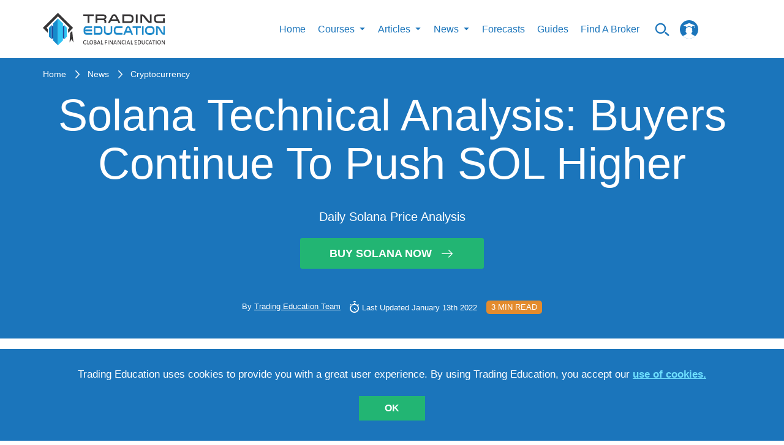

--- FILE ---
content_type: text/html; charset=utf-8
request_url: https://trading-education.com/solana/news/solana-technical-analysis-buyers-continue-to-push-sol-higher-011322
body_size: 37734
content:
<!doctype html>
<html data-n-head-ssr lang="en" data-n-head="%7B%22lang%22:%7B%22ssr%22:%22en%22%7D%7D">
  <head >
    <title>Solana Technical Analysis: Buyers Continue To Push SOL Higher | Trading Education</title><meta data-n-head="ssr" charset="utf-8"><meta data-n-head="ssr" name="viewport" content="width=device-width, initial-scale=1"><meta data-n-head="ssr" name="fb:pages" property="fb:pages" content="1758999497742660"><meta data-n-head="ssr" name="coinzilla" content="b2799de34e9ba86b55d7f9cf89d109ff"><meta data-n-head="ssr" data-hid="fb:app_id" property="fb:app_id" content="407451343056491"><meta data-n-head="ssr" data-hid="fb:admins" property="fb:admins" content="100001074045071"><meta data-n-head="ssr" data-hid="og:description" property="og:description" content="
The Solana price is up by nearly 1% during the current session, as buyers look to push the price towards $145. 


SOL had registered a..."><meta data-n-head="ssr" data-hid="og:title" property="og:title" content="Solana Technical Analysis: Buyers Continue To Push SOL Higher | Trading Education"><meta data-n-head="ssr" data-hid="og:image" property="og:image" content="https://img.trading-education.com/news/164205813809454257a41642058138_resized.jpg"><meta data-n-head="ssr" data-hid="description" name="description" content="Solana Technical Analysis: The Solana price is up by nearly 1% during the current session, as buyers look to push the price towards $145.  SOL had registered a fairly significant increase on Tuesday, rising by 3.11% and moving to $140.24."><meta data-n-head="ssr" data-hid="keywords" name="keywords" content="solana prce analysis, solana price prediction, solana technical analysis"><link data-n-head="ssr" rel="preload" href="/fonts/icomoon.woff2" as="font" type="font/woff2" crossorigin="anonymous"><link data-n-head="ssr" rel="icon" type="image/x-icon" href="/favicon.ico"><link data-n-head="ssr" href="https://app.trading-education.com" rel="dns-prefetch"><link data-n-head="ssr" href="https://img.trading-education.com" rel="preconnect"><link data-n-head="ssr" href="https://ipinfo.io" rel="preconnect"><script data-n-head="ssr" src="https://www.googletagmanager.com/gtag/js?id=G-6SJQ7ET54C" async></script><script data-n-head="ssr" src="/gs.client.js"></script><script data-n-head="ssr" type="application/ld+json">[{"@context":"https://schema.org","@type":"Article","headline":"Solana Technical Analysis: Buyers Continue To Push SOL Higher","datePublished":"2022-01-13T07:27:53+0000","dateModified":"2022-01-13T07:12:00+0000","image":"https://img.trading-education.com/news/164205813809454257a41642058138_resized.jpg","description":"\r\nThe Solana price is up by nearly 1% during the current session, as buyers look to push the price towards $145. \r\n\r\n\r\nSOL had registered a...","publisher":{"@type":"Organization","name":"Trading Education","logo":{"@type":"ImageObject","url":"http://trading-education.com/images/main-logo.svg","width":187,"height":50},"url":"http://trading-education.com","sameAs":["https://www.facebook.com/tradingeducation1","https://www.pinterest.co.uk/tradingeducation/_created/","https://www.instagram.com/trading_education/","https://www.pinterest.co.uk/tradingeducation/_created/","https://www.linkedin.com/company/trading-education/about/"]},"author":{"@type":"Person","name":"Trading Education Team","image":"http://trading-education.com/images/main-logo.svg"}}]</script><script data-n-head="ssr" charset="utf-8" src="https://platform.twitter.com/widgets.js" async></script><style data-vue-ssr-id="c3ae2b30:0 b55c0b9a:0 761d0e24:0 eeea6dda:0 7f0e4ab1:0 a9f582b2:0 fc810dc6:0 638af25f:0 7a8904a6:0 b6bb9792:0 53cbf92c:0 e8d64c7a:0">@font-face{font-family:"icomoon";src:url(/fonts/icomoon.woff2) format("woff2");font-weight:400;font-style:normal;font-display:swap}[class^=icon-]{font-family:"icomoon"!important;speak:none;font-style:normal;font-weight:400;font-feature-settings:normal;font-variant:normal;text-transform:none;line-height:1;-webkit-font-smoothing:antialiased;-moz-osx-font-smoothing:grayscale}.icon-arrow-right-m:before{content:"\e9b1"}.icon-up-to-date:before{content:"\e9a2"}.icon-articles1:before{content:"\e9ad"}.icon-million:before{content:"\e9ae"}.icon-helping:before{content:"\e9af"}.icon-search_n:before{content:"\e954"}.icon-certificate:before{content:"\e946"}.icon-check_n:before{content:"\e9aa"}.icon-arrow-x:before{content:"\e9ab"}.icon-unlim-arrow:before{content:"\e9ac"}.icon-vid-cam:before{content:"\e900"}.icon-questions:before{content:"\e9a6"}.icon-bulb:before{content:"\e9a7"}.icon-open-book:before{content:"\e9a8"}.icon-clock-new:before{content:"\e9a9"}.icon-face:before{content:"\e9a5"}.icon-progress-arrow-left:before{content:"\e852";color:#1b75bc}.icon-progress-arrow-right:before{content:"\e853";color:#1b75bc}.icon-free_ebooks:before{content:"\e1000";color:#fff}.icon-whatsapp-icon:before{content:"\e933"}.icon-success-face:before{content:"\e9a0"}.icon-fail-face:before{content:"\e9a1"}.icon-filter:before{content:"\e99d"}.icon-prev-page:before{content:"\e99e"}.icon-my-account:before{content:"\e99c"}.icon-twitter-logo-silhouette:before{content:"\e996"}.icon-pinterest_letter:before{content:"\e997"}.icon-google-plus:before{content:"\e998"}.icon-right-arrow:before{content:"\e994"}.icon-form-email:before{content:"\e993"}.icon-fb1:before{content:"\e98e"}.icon-insta1:before{content:"\e98f"}.icon-in:before{content:"\e990"}.icon-whats-up:before{content:"\e991"}.icon-to-top-arrow:before{content:"\e98c"}.icon-star:before{content:"\e987"}.icon-user:before{content:"\e980"}.icon-chevron-up:before{content:"\e982"}.icon-logo-courses:before{content:"\e979"}.icon-logo-video:before{content:"\e975"}.icon-logo-article:before{content:"\e978"}.icon-btn-form-arr:before{content:"\e922"}.icon-certificate-email:before{content:"\e923"}.icon-certificat-load:before{content:"\e924"}.icon-close-modals:before{content:"\e927"}.icon-drop:before{content:"\e92b"}.icon-edit-icon:before{content:"\e92c"}.icon-hamburger-mobile-open:before{content:"\e937"}.icon-lock2:before{content:"\e93f"}.icon-lock-i:before{content:"\e940"}.icon-qiuz-alarm:before{content:"\e949"}.icon-quiz:before{content:"\e94a"}.icon-quiz-arrow:before{content:"\e94b"}.icon-quiz-result-fb:before{content:"\e94c"}.icon-quiz-result-relevant-course:before{content:"\e94d"}.icon-quiz-retake-test:before{content:"\e94e"}.icon-search:before{content:"\e9b0"}.icon-subscription-check:before{content:"\e959"}.icon-total-i:before{content:"\e95a"}.icon-triangle:before{content:"\e95c"}.icon-105:before{content:"\e96d"}.icon-arrow-new-1:before{content:"\e972"}.icon-alert:before{content:"\e91d"}.icon-bell:before{content:"\e914"}.icon-learn:before{content:"\e915"}.icon-community:before{content:"\e917"}.icon-signals:before{content:"\e909"}.icon-minus:before{content:"\e907"}.icon-check:before{content:"\e908"}.icon-plus:before{content:"\e905"}.icon-small-icon:before{content:"\e903"}
html{border:0;vertical-align:baseline}body,html{margin:0;padding:0}body{min-width:320px;min-height:100vh;width:100%;height:100%;font-family:Arial;font-weight:400;font-style:normal;font-size:16px;line-height:1.4;color:#5a5a5a;position:relative;-webkit-font-smoothing:antialiased;background:#fff;overflow-x:hidden;overflow-y:auto}*,:after,:before{box-sizing:border-box;outline:none}aside,canvas,figcaption,figure,video{margin:0;padding:0;border:0}ol,ul{list-style:none}li,ol,ul{margin:0;padding:0}table{border-collapse:collapse;border-spacing:0}button,input,textarea{-webkit-appearance:none;-moz-appearance:none;appearance:none}button:focus,input:focus,textarea:focus{outline:none}a{line-height:inherit}a,a:focus{text-decoration:none}a:focus{outline:none}a:hover{text-decoration:none}::-moz-selection{background-color:#1b75bb;color:#fff}::selection{background-color:#1b75bb;color:#fff}iframe{margin:0 0 40px;padding:0;border:0;width:100%}input[type=number]::-webkit-inner-spin-button,input[type=number]::-webkit-outer-spin-button{-webkit-appearance:none;margin:0}code{text-shadow:0 1px #fff;line-height:1.3;font-family:"Arial","Helvetica",sans-serif;font-weight:400;white-space:pre-wrap;white-space:-moz-pre-wrap;white-space:-o-pre-wrap;background:#f5f2f0;display:block;padding:12px;margin:8px 0;color:#303038;border:0;border-radius:6px}h1,h2,h3,h4,h5,h6{line-height:1.1;margin-bottom:12px;margin-top:12px;font-weight:400}.button,b,button,strong{font-family:"Arial","Helvetica",sans-serif!important;font-weight:700}h1 small,h2 small,h3 small,h4 small,h5 small,h6 small{font-size:60%;color:#6f6f6f;line-height:0}h1{font-size:44px}h2{font-size:34px}h3{font-size:27px}h4{font-size:23px}h5{font-size:17px}h6{font-size:14px}p{font-weight:400;line-height:1.45;margin-top:0;margin-bottom:10px;font-size:17px}hr{border:solid #eff0f4;border-width:1px 0 0;margin:21px 0}hr,hr.small{clear:both;height:0}hr.small{border:double #37485c;border-width:4px 0 0;margin:30px auto 20px;max-width:150px}#__layout,#__nuxt{overflow-x:hidden;overflow-y:auto}#__layout::-webkit-scrollbar,#__nuxt::-webkit-scrollbar{width:0!important;-ms-overflow-style:none;overflow-y:-moz-scrollbars-none}#__layout,#__nuxt{display:flex;min-height:100vh;height:100%;width:100%}#__layout{overflow:hidden}.wrapper{display:flex;flex-direction:column;width:100%;min-height:100vh;overflow:hidden!important}.main,main{flex-grow:1}img{display:inline-block;max-width:100%;height:auto}button,input[type=submit]{border:none;outline:none;background:none;cursor:pointer}.container{width:100%;margin:0 auto;flex-grow:1}@media (min-width:1280px){.container{max-width:1170px}}.container-fluid{margin-right:auto;margin-left:auto;padding-right:15px;padding-left:15px}.container-form{margin:0 auto;width:100%;max-width:1170px}.row{display:flex;flex:0 1 auto;flex-direction:row;flex-wrap:wrap;position:relative}.container-fluid>.row,.container>.row{margin-right:-15px;margin-left:-15px}[class^=col].no-padding{padding:0}.col-xs,.col-xs-2,.col-xs-4,.col-xs-6,.col-xs-12{flex:0 0 auto;padding-right:15px;padding-left:15px}.col-xs{flex-grow:1;flex-basis:0;max-width:100%}.col-xs-2{flex-basis:16.667%;max-width:16.667%}.col-xs-4{flex-basis:33.333%;max-width:33.333%}.col-xs-6{flex-basis:50%;max-width:50%}.col-xs-12{flex-basis:100%;max-width:100%}@media (min-width:576px){.col-sm-4,.col-sm-12{flex:0 0 auto;padding-right:15px;padding-left:15px}.col-sm-4{flex-basis:33.333%;max-width:33.333%}.col-sm-6{flex-basis:50%;max-width:50%}.col-sm-12{flex-basis:100%;max-width:100%}}@media (min-width:1024px){.col-md-2,.col-md-3,.col-md-4,.col-md-5,.col-md-6,.col-md-7,.col-md-8,.col-md-9,.col-md-12{flex:0 0 auto;padding-right:15px;padding-left:15px}.col-md-2{flex-basis:16.667%;max-width:16.667%}.col-md-3{flex-basis:25%;max-width:25%}.col-md-4{flex-basis:33.333%;max-width:33.333%}.col-md-5{flex-basis:41.667%;max-width:41.667%}.col-md-6{flex-basis:50%;max-width:50%}.col-md-7{flex-basis:58.333%;max-width:58.333%}.col-md-8{flex-basis:66.667%;max-width:66.667%}.col-md-9{flex-basis:75%;max-width:75%}.col-md-12{flex-basis:100%;max-width:100%}}@media (min-width:1280px){.col-lg-2,.col-lg-3,.col-lg-4,.col-lg-5,.col-lg-6,.col-lg-7,.col-lg-8,.col-lg-9,.col-lg-12{flex:0 0 auto;padding-right:15px;padding-left:15px}.col-lg-2{flex-basis:16.667%;max-width:16.667%}.col-lg-3{flex-basis:25%;max-width:25%}.col-lg-4{flex-basis:33.333%;max-width:33.333%}.col-lg-5{flex-basis:41.667%;max-width:41.667%}.col-lg-6{flex-basis:50%;max-width:50%}.col-lg-7{flex-basis:58.333%;max-width:58.333%}.col-lg-8{flex-basis:66.667%;max-width:66.667%}.col-lg-9{flex-basis:75%;max-width:75%}.col-lg-12{flex-basis:100%;max-width:100%}}.text-center{text-align:center!important}.mb-40{margin-bottom:40px!important}.flex-column-reverse{flex-direction:column-reverse!important}@media only screen and (min-width:768px){.flex-md-row{flex-direction:row!important}}.free-course h1,.free-course h2,.free-course h3,.free-course h4,.free-course h5,.free-course h6{margin-bottom:0;margin-top:0}.resptable{border:1px solid #ccc;border-collapse:collapse;margin:0;padding:0;width:100%;table-layout:fixed}.resptable caption{font-size:1.5em;margin:.5em 0 .75em}.resptable tr{background-color:#f8f8f8;border:1px solid #ddd;padding:.35em}.resptable th{font-size:.85em;letter-spacing:.1em;text-transform:uppercase}.resptable td,.resptable th{padding:.625em;text-align:center}@media screen and (max-width:600px){.resptable{border:0}.resptable caption{font-size:1.3em}.resptable thead{border:none;clip:rect(0 0 0 0);height:1px;margin:-1px;overflow:hidden;padding:0;position:absolute;width:1px}.resptable tr{border-bottom:3px solid #ddd;display:block;margin-bottom:.625em}.resptable td{border-bottom:1px solid #ddd;display:block;font-size:.8em;text-align:center}.resptable td:before{content:attr(data-label);float:left;font-weight:700;text-transform:uppercase}.resptable td:last-child{border-bottom:0}}.to-top{width:50px;height:50px;display:inline-flex;flex-shrink:0;border:1px solid #1b75bb;position:fixed;align-items:center;justify-content:center;z-index:1000;bottom:80px;right:80px;cursor:pointer;transition:all .15s ease;background:#fff}.to-top i{line-height:1;z-index:1;font-size:30px;color:#1b75bb;position:absolute;transform:rotate(-90deg)}@media screen and (max-width:650px){.to-top i{font-size:20px}}@media screen and (max-width:1200px){.to-top{bottom:40px;right:40px}}@media screen and (max-width:650px){.to-top{width:30px;height:30px;bottom:100px;right:20px}}.to-top:hover{opacity:.9}.category__list-text{color:#1b75bb}.icon{text-align:center;padding-bottom:15px}.icon i{display:inline-block;font-size:60px;color:#1b75bb}.icon span{font-size:17px;display:block;color:#1b75bb;text-align:center;text-transform:uppercase;line-height:1}select::-ms-expand{display:none!important}input[type=number]{-moz-appearance:textfield!important}.course-quiz.quizzes-question .quizzes-buttons{justify-content:center}.course-quiz.quizzes-question .flex-row{padding-top:0!important}.topic{padding:5px}.topic img{display:inline;margin-right:20px;float:left}.topic p{font-size:13px;text-transform:uppercase;color:#000}.forget-password-title{font-weight:700;font-size:21px;text-transform:uppercase;color:#003468;text-align:center}.forget-password-paragraph{font-size:15px;color:#000;text-align:center}.tab button{font-size:18px}#account-notifications form .row{margin:0 19px}.choices,.switch-notification{float:left}.activity-summery{float:left;padding-top:20px;padding-bottom:20px;width:100%}@media screen and (max-width:700px){.choices input[type=checkbox]+label{margin-right:0!important}.choices label{font-size:12px}}@media (min-width:641px) and (max-width:1023px){.choices label{font-size:10px}}.benefits p{font-weight:400;font-size:13px;color:#000}.benefits p i{color:#1b75bc;position:relative;top:2px;display:inline-block;margin-right:3px}@media screen and (max-width:700px){.benefits{margin-top:20px}}.questions p{color:#5e6466;float:left;font-size:12px;font-weight:700}.questions i{float:right;padding:12px}.faq{padding:50px}#published hr{margin-bottom:8px;margin-top:8px}@media screen and (max-width:500px){.tab button{font-size:10px}}@media screen and (max-width:375px){.tab button{font-size:8px}}.tab button{float:left;border:none;outline:none;cursor:pointer;padding:14px 16px;font-weight:700;font-size:16px;text-transform:uppercase;color:#003468;background-color:#fff!important}@media screen and (max-width:500px){.tab button{font-size:13px}}@media screen and (max-width:375px){.tab button{font-size:14px}}.tab button:hover{background-color:#ddd}.book-image{display:block;width:100%;height:auto;padding-top:0;z-index:97;margin:0 auto}.selected{margin:-30px auto 0 10px;display:block;font-size:50px;text-align:center;color:#258ccc}.accordion2{background-color:#1b75bc!important;cursor:pointer;padding:18px;width:100%;border:none;text-align:left;outline:none;transition:.4s;font-size:18px;line-height:14px;text-transform:uppercase;color:#fff}.accordion2:hover,.active{background-color:#ccc}.accordion2:after{color:#fff;float:right;margin-left:5px;content:""}.accordion2:before{color:#fff;float:left;margin-right:5px;content:""}.panel2{padding:0 18px;background-color:#fff;max-height:0;overflow:hidden;transition:max-height .2s ease-out}.search-field2 input[type=text]{border:none!important}.search-field2 i{float:right;padding-top:8px;color:#1b75bc}.search-field2 input{float:left;width:90%}.video-status label{font-size:15px;line-height:14px;text-transform:uppercase;color:#003468}.video-status input[type=radio]{-webkit-appearance:checkbox;-moz-appearance:checkbox;-ms-appearance:checkbox}.title{width:100%;max-width:854px;margin:0 auto}.vid-list-container{width:100%;height:660px;overflow:hidden;float:right}.vid-list-container:focus,.vid-list-container:hover{overflow-y:auto}ol#vid-list{margin:0;padding:0;background:#fff}ol#vid-list li{list-style:none}ol#vid-list li a{text-decoration:none;background-color:#fff;display:block}.vid-thumb{float:left;margin-right:8px}#vid-list .desc{color:#111;margin-top:5px;text-align:left;font-weight:700;font-size:13px;color:#000}@media (max-width:624px){.vid-list-container{padding-bottom:20px}}.video-category-title{font-weight:700;font-size:21px;color:#1b75bc}.video-line{padding-left:0}.share{padding-top:20px}.share p{font-weight:700;font-size:19px;line-height:36px;text-transform:uppercase;color:#1b75bc;float:right}.share i{font-size:25px;color:#1b75bc;padding-right:2px}@media (max-width:700px){.share{padding-top:190px}}@media (min-width:700px) and (max-width:1023px){.share{padding-top:90px}}.quiztagline{font-size:19px;color:#1b75bc;padding-top:30px}.quiez-title{font-weight:700;font-size:21px;color:#1b75bc}.vid-container2{position:relative;padding-bottom:41%;padding-top:30px;height:0;width:100%;float:left}.vid-container2 iframe,.vid-container2 img{position:absolute;top:0;left:0;width:100%;min-height:360px}.start-quiz{background-color:#1b75bc;color:#fff;border-radius:5px;float:left;padding:5px 20px;margin-left:0;font-size:16px}.start-quiz:hover{background:#001c4e;color:#fff}.start-quiz-btn{padding:13px 60px;background-color:#d65464;text-align:center;text-transform:uppercase;vertical-align:middle;color:#fff;box-shadow:0 5px 5px 3px #b3b3b3}.start-quiz-btn:hover{color:#fff;text-decoration:none}@media (max-width:700px){.start-quiz-btn{padding-left:40px;padding-right:40px}}#trading-signals{padding-top:20px;padding-bottom:20px}.question-body{font-size:14px;line-height:20px;color:#000}.replies a{float:left;margin-right:10px;color:#1b75bc;padding:3px 20px;border-radius:50px;font-size:16px;text-transform:uppercase;border:1px solid #ddd}.replies ul li,.replies ul li button{margin-right:10px;line-height:1}.replies ul li,.replies ul li button,.replies ul li span{display:inline;float:left;font-size:17px;text-transform:uppercase;color:#bdccd4}.replies ul li span{padding-left:20px;padding-right:20px;border:1px solid #ddd;border-radius:50px;margin-right:0}.replies ul li i{font-style:normal;padding-right:5px;font-size:20px}.button{font-weight:400}.detail-news .text-box img{height:100%}.detail-news .text-box img.tinymceResized{margin-right:15px}.detail-news .text-box img.tinymceResized.tinymceAlignRight{margin-right:0}.detail-news .text-box img.tinymceAlignLeft{float:left!important;margin-right:15px}@media screen and (max-width:650px){.detail-news .text-box img.tinymceAlignLeft{float:none!important;display:block;margin:0 auto 15px}}.detail-news .text-box img.tinymceAlignRight{float:right!important;margin-left:15px}@media screen and (max-width:650px){.detail-news .text-box img.tinymceAlignRight{float:none!important;display:block;margin:0 auto 15px}}.detail-news .text-box img.tinymceAlignCenter{float:none!important;margin:0 auto 15px;display:block}.detail-news .text-box span{margin-bottom:10px!important;line-height:33px}.detail-news .text-box h1,.detail-news .text-box h2,.detail-news .text-box h3,.detail-news .text-box h4,.detail-news .text-box h5,.detail-news .text-box h6{color:#1b75bc;font-weight:700;font-size:21px;padding-bottom:20px}.detail-news .text-box h1 span,.detail-news .text-box h2 span,.detail-news .text-box h3 span,.detail-news .text-box h4 span,.detail-news .text-box h5 span,.detail-news .text-box h6 span{font-weight:700}.detail-news .text-box p{font-size:18px;color:#003468;line-height:33px;margin-bottom:20px!important}.detail-news .text-box a{color:#1b75bc;display:inline-block}.detail-news .text-box ol,.detail-news .text-box ul{margin-left:14px;list-style-type:disc}.detail-news .text-box ol{list-style-type:decimal;padding-bottom:10px}.detail-news .text-box li{margin-bottom:20px;color:#003468}.detail-news .text-box .coin-info{margin:40px 0}.detail-news .text-box .coin-info__title{text-align:center;color:#1b75bc!important;font-size:23px!important;line-height:1.2;margin-bottom:40px;margin-top:0;padding-bottom:0!important}.detail-news .text-box .coin-info__table-wrap{display:block;width:100%;max-width:550px;margin:0 auto;overflow-x:auto;-webkit-overflow-scrolling:touch;box-shadow:0 0 13px rgba(0,0,0,.13)}.detail-news .text-box .coin-info__table{color:#003468;font-size:18px;line-height:1.15;width:100%;border-collapse:collapse}@media (max-width:767px){.detail-news .text-box .coin-info__table{font-size:14px}}.detail-news .text-box .coin-info__table tr:nth-child(2n) td,.detail-news .text-box .coin-info__table tr:nth-child(2n) th{background-color:#f2f2f2}.detail-news .text-box .coin-info__table tr:nth-child(2n)>:first-child{border-left-color:#f2f2f2}.detail-news .text-box .coin-info__table tr:nth-child(2n)>:last-child{border-right-color:#f2f2f2}.detail-news .text-box .coin-info__table tr:last-child td,.detail-news .text-box .coin-info__table tr:last-child th{border-bottom-color:#f2f2f2}.detail-news .text-box .coin-info__table td,.detail-news .text-box .coin-info__table th{padding:17px 25px;border:1px solid #fff;word-wrap:break-word;-ms-word-break:break-all;word-break:break-all;word-break:break-word;-ms-hyphens:auto;-webkit-hyphens:auto;hyphens:auto;background-color:#fff}@media (max-width:767px){.detail-news .text-box .coin-info__table td,.detail-news .text-box .coin-info__table th{padding-top:20px;padding-bottom:20px}}.detail-news .text-box .coin-info__table td.red,.detail-news .text-box .coin-info__table th.red{color:#d65464}.detail-news .text-box .coin-info__table td.green,.detail-news .text-box .coin-info__table th.green{color:#177242}.detail-news .text-box .coin-info__table th{text-align:left;width:50%}.detail-news .text-box .coin-info__table td{text-align:center;width:50%}.validation-error{display:block;color:#d23232!important;text-transform:inherit!important;margin-bottom:0;padding-bottom:0!important}.form-group.checkbox{padding-top:12px}.form-group input{padding:0;height:auto;width:auto;margin-bottom:0;display:none;cursor:pointer}.form-group label{position:relative;cursor:pointer;font-size:13px;color:#fff;line-height:.9}.form-group label span{display:inline-block;vertical-align:middle}.form-group label span a{color:#fff;text-decoration:underline}.form-group label span a:hover{text-decoration:none}.form-group label:before{content:"";-webkit-appearance:none;background-color:#fff;border:2px solid #fff;padding:5px;display:inline-block;position:relative;vertical-align:middle;cursor:pointer;margin-right:8px}.form-group input:checked+label:after{content:"";display:block;position:absolute;top:1px;left:4px;width:5px;height:8px;border:solid #000;border-width:0 2px 2px 0;transform:rotate(45deg)}.flex-row{display:flex;width:100%;align-items:center}.flex-row .cell{width:50%}.top-slide{padding-left:5px;padding-right:5px}.top-slide .top-slide-content{display:flex;justify-content:space-between;padding-bottom:20px}.top-slide .top-slide-content .top-slide-title{font-weight:700;font-size:16px;color:#003468;padding-right:20px}.top-slide .hot-label-wr{flex-direction:row;padding-top:5px;display:none}.top-slide .hot-label-wr .hot-label{line-height:24px;display:inline-block;background-color:#d65464;color:#fff;text-transform:uppercase;border-radius:7px;text-align:center;padding-left:8px;padding-right:8px;margin-right:12px;height:24px}.top-slide.hot .hot-label-wr{display:flex}.loader{text-align:center;cursor:pointer}.loader span{display:inline-block;text-transform:uppercase;font-size:16px;color:#001c4e;margin-bottom:10px}.loader img{display:block;margin:0 auto;width:35px}.text-center{text-align:center}.fag-header{border-top:20px solid #1b75bc;position:relative;margin-bottom:25px;display:flex;width:100%}.fag-header .fag-header-row{width:100%;display:flex;flex-wrap:nowrap;align-items:center}.fag-header .fag-header-row .fag-header-cell{width:100%;position:relative;height:174px}.fag-header .fag-header-row .fag-header-img{width:660px;display:block;margin:-1px auto 0;z-index:1;position:absolute;left:50%;transform:translateX(-50%)}@media only screen and (max-width:650px){.fag-header .fag-header-row{flex-wrap:wrap}.fag-header .fag-header-row .fag-header-cell{width:100%;text-align:center}.fag-header .fag-header-row .fag-header-cell:first-child{order:2}.fag-header .fag-header-row .fag-header-cell:last-child{order:1;min-height:85px;margin-bottom:25px}.fag-header .fag-header-row .fag-header-img{margin:-1px auto 0}.fag-header:after{bottom:inherit;top:85px;top:110px}}@media only screen and (max-width:600px){.fag-header .fag-header-row .fag-header-cell:last-child{margin-bottom:0}.fag-header:after{top:160px}}.banners-list{margin-bottom:25px}.banners-list__item{display:flex;justify-content:center;max-width:400px;margin:0 auto}.banners-list__item:not(:last-child){margin-bottom:25px}.banners-list__img{display:block}.socials-list{display:flex;align-items:center;flex-wrap:wrap;cursor:pointer}.socials-list.colored .socials-list__link[class*=facebook]{color:#3b5998}.socials-list.colored .socials-list__link[class*=twitter]{color:#1da1f2}.socials-list.colored .socials-list__link[class*=linkedin]{color:#0a66c2}.socials-list.colored .socials-list__link[class*=whatsapp]{color:#4dc247}.socials-list.colored .socials-list__link i{color:inherit}@media screen and (min-width:1350px){.socials-list.vertical{display:inline-flex;flex-direction:column}}@media screen and (min-width:1350px){.socials-list.vertical .socials-list__item{margin-right:0;padding:20px 0}}@media screen and (min-width:1350px){.socials-list.vertical .socials-list__item:first-child{padding-top:0}}@media screen and (min-width:1350px){.socials-list.vertical .socials-list__item:last-child{padding-bottom:0}}.socials-list__item{display:inline-flex;padding:10px 0}.socials-list__item:not(:last-child){margin-right:20px}.socials-list__link{display:inline-flex;color:#fff;font-size:21px;transition:color .3s}.socials-list__link:hover{color:#ccc}@media only screen and (min-width:1300px){.row.gutter-20{margin-left:-20px!important;margin-right:-20px!important}}@media only screen and (min-width:1300px){.row.gutter-20 .col,.row.gutter-20 [class^=col]{padding-left:20px!important;padding-right:20px!important}}.badge{display:inline-block;font-size:14px;line-height:1;border:1px solid transparent;border-radius:2px;padding:4px 12px;text-transform:uppercase;transition:color .3s,border-color .3s,background-color .3s}.badge,.badge-outline-white{background-color:transparent}.badge-outline-white{border-color:#fff;color:#fff}.badge-outline-white[href]:hover{color:#1b75bc;background-color:#fff}.badge-outline-blue{border-color:#1b75bc;background-color:transparent;color:#1b75bc}.badge-outline-blue[href]:hover{color:#fff;background-color:#1b75bc}.badges-list{display:flex;flex-wrap:wrap}.badges-list__item{margin:5px 0}.badges-list__item:not(:last-child){margin-right:15px}.link-with-arrow{position:relative;display:inline-block;padding-right:36px;font-size:15px;font-weight:700;transition:color .3s}.link-with-arrow:after{content:"\e994";display:inline-block;font-family:icomoon!important;position:absolute;top:50%;right:0;transform:translateY(-50%);font-size:1.4em;font-weight:400}.link-with-arrow.yellow{color:#e38b2d}.link-with-arrow.yellow:hover{color:#e9a45a}@media only screen and (max-width:1125px){.partner-card-row{justify-content:space-around!important}.partner-card-row .partner-card-cell{width:33%!important}}@media only screen and (max-width:1025px){.message a{text-transform:uppercase;font-weight:700}.message p{text-align:left!important;font-size:29px!important}.full-width{width:100%!important;max-width:100%!important;flex-basis:100%!important}.flex-four-row{flex-wrap:wrap}.flex-four-row .cell{width:33.3%;padding-bottom:25px}}.news-container{width:100%}@media only screen and (max-width:1023px){.full-width{width:100%!important;max-width:50%!important;flex-basis:50%!important}.news-card__img{width:auto!important;margin:0 auto}}@media only screen and (max-width:1023px) and (max-width:639px){.news-card__img{width:100%!important}}@media only screen and (max-width:960px){.registration-form{padding-left:10px;padding-right:10px}}@media only screen and (max-width:890px){.map iframe{max-height:315px}}@media only screen and (max-width:855px){.partner-card-row .partner-card-cell{width:50%!important}.chapters-layout{padding-right:0!important}}@media only screen and (max-width:768px){.pagination__btn,.reward__icon,.reward__info{display:none}}@media only screen and (max-width:719px){.contacts .columns{margin-bottom:20px;border-bottom:1px double #37485c;padding-bottom:15px}.social{margin-top:0}.social ul li{border-right:0;margin-bottom:1px;width:100%}.message p{text-align:center;font-size:20px}}@media only screen and (max-width:600px){.partner-card-row .partner-card-cell{width:100%!important}.flex-four-row{flex-wrap:wrap}.flex-four-row .cell{width:100%}.flex-four-row .articles-content{max-width:80%}.payment{width:100%;overflow:auto}.scroll{width:600px}}@media only screen and (max-width:500px){.flex-four-row .articles-content{max-width:100%}.reward__block{padding-top:0}}@media only screen and (max-width:449px){.top-slide a{display:block!important;margin:0 auto}.top-slide-img{text-align:center}.top-slide-img a{display:inline-block}}@media only screen and (max-width:400px){.btn-blue a,.btn-blue button,.btn-main-green a,.btn-main-green button,.btn-main-red a,.btn-main-red button,.btn-orange a,.btn-orange button{width:100%}.news-card__description{order:10}}form{margin:0;padding:0}.row form .row{margin:0 -6px}.row form .row .columns{padding:.4px}label{color:#4d4d4d;cursor:pointer;display:block;font-weight:500;margin-bottom:3px}input[type=date],input[type=email],input[type=number],input[type=password],input[type=search],input[type=text],input[type=time],input[type=url],textarea{background-color:#fff;font-family:"Arial","Helvetica",sans-serif;font-weight:400;border:0;box-shadow:none;color:#666;display:block;margin:0;padding:6px;width:100%;border-radius:4px}input[type=date]:focus,input[type=email]:focus,input[type=number]:focus,input[type=password]:focus,input[type=search]:focus,input[type=text]:focus,input[type=time]:focus,input[type=url]:focus,textarea:focus{background:#f6f6f6;border-color:#b3b3b3}input[type=date][disabled],input[type=email][disabled],input[type=number][disabled],input[type=password][disabled],input[type=search][disabled],input[type=text][disabled],input[type=time][disabled],input[type=url][disabled],textarea[disabled]{background-color:#ddd}textarea{height:auto;resize:none}select{background-color:#fff;border:0;box-shadow:none;color:#666;display:block;margin:0;padding:6px;width:100%;border-radius:4px}.no-padding{padding-left:0!important;padding-right:0!important}.button{cursor:pointer}.top-slider li{background-color:#1b75bc;display:inline-block;font-size:0;width:calc(2.2% - 4px);min-width:35px;height:5px;cursor:pointer;vertical-align:top;margin-left:4px;margin-right:4px}.top-slider button{font-size:0;line-height:0}.tags{display:flex;flex-flow:row wrap;margin:0 -7px 20px}.tags__item{margin:0 7px 12px;text-transform:uppercase;color:#333}.tags__item,.tags__item a{display:inline-block;cursor:pointer}.tags__item a{border:1px solid #b3b3b3;border-radius:5px;padding:3px 12px;transition:color .3s,background-color .3s,border-color .3s;color:#b86662}.tags__item a:hover{color:#fff;background-color:#e38b2d;border-color:#e38b2d}.btn-green{text-decoration:none;text-transform:uppercase;color:#fff;display:block;text-align:center;cursor:pointer;background-color:#22b573;transition:all .15s ease;font-weight:700;font-size:18px;margin:0 auto}.btn-green:hover{background-color:#177242}.btn-orange a,.btn-orange button{text-transform:uppercase;font-weight:700;font-size:18px;color:#fff;text-align:center;padding:9px 40px;background-color:#e38b2d;transition:all .15s ease;min-width:272px;display:inline-flex;justify-content:center;align-items:center}.btn-orange a:hover,.btn-orange button:hover{background-color:#003468}.btn-main-red a,.btn-main-red button{text-transform:uppercase;font-weight:700;font-size:18px;color:#fff;text-align:center;padding:0 40px;background-color:#d65464;transition:all .15s ease;height:40px;display:inline-flex;justify-content:center;align-items:center}.btn-main-red a:hover,.btn-main-red button:hover{background-color:#d13f51}.btn-main-green a,.btn-main-green button{text-transform:uppercase;font-weight:700;font-size:18px;color:#fff;text-align:center;padding:0 40px;background-color:#22b573;transition:all .15s ease;height:40px;display:inline-flex;justify-content:center;align-items:center}@media screen and (max-width:639px){.btn-main-green a,.btn-main-green button{height:auto;line-height:23px;padding:13px 40px}}.btn-main-green a:hover,.btn-main-green button:hover{background-color:#177242}.btn-blue a,.btn-blue button{display:inline-flex;align-items:center;justify-content:center;height:40px;text-transform:uppercase;font-family:"Arial","Helvetica",sans-serif!important;font-weight:700;font-size:18px;color:#fff;text-align:center;padding:0 5px;background-color:#1b75bc;transition:all .15s ease;min-width:272px}.btn-blue a:hover,.btn-blue button:hover{background-color:#003468}.share-results{background-color:#3b5999}.share-results span{display:flex;justify-content:center;align-items:center;height:37px;width:100%}.share-results span.desktop-visible{display:flex}@media only screen and (max-width:768px){.share-results span.desktop-visible{display:none}}.share-results span.mobile-visible{display:none}@media only screen and (max-width:768px){.share-results span.mobile-visible{display:flex}}.share-results:hover{background-color:#344e87}.share-results i{margin-right:15px;font-size:22px;color:#fff;vertical-align:middle;display:inline-block}.question .question-head .question-head-title P{font-weight:700;font-size:18px;color:#003468;text-transform:uppercase;padding-bottom:5px}.bnr-ads{width:100%;position:relative;margin-bottom:20px}.bnr-ads__img{display:block;width:100%;max-width:none!important}.bnr-ads__btn{display:block;text-align:center;text-transform:uppercase;line-height:60px;padding:0 28px;font-family:"Arial","Helvetica",sans-serif;font-weight:700;font-size:30px;color:#fff;cursor:pointer;text-decoration:none;letter-spacing:2px;background:linear-gradient(90deg,#1aa9fd 0,#20b2f4 25%,#2cc1d7 50%,#39ceb3 75%,#49dc79);border-radius:40px}@media (max-width:1023px){.bnr-ads__btn{line-height:40px;font-size:25px}}@media (max-width:767px){.bnr-ads__btn{width:260px;line-height:40px;font-size:16px;padding:0 10px;margin:0 auto}}@media (max-width:639px){.bnr-ads__btn{width:210px;line-height:32px;font-size:14px}}.bnr-ads__btn:hover{background:linear-gradient(90deg,#fe6f1a 0,#f8681e 25%,#d23c2e 50%,#c93338 75%,#994f7e)}.bnr-ads__btn-wrap{position:absolute;bottom:18px;left:24px}@media (max-width:1023px){.bnr-ads__btn-wrap{left:20px}}@media (max-width:767px){.bnr-ads__btn-wrap{bottom:20px;left:0;right:0}}@media (max-width:639px){.bnr-ads__btn-wrap{bottom:12px}}.category{display:inline-block;position:relative;padding:3px 0;margin:10px -10px 35px;width:280px}.category__title{cursor:pointer}.category__title span{display:inline-block}.category__title span span{color:#1b75bc;font-weight:400;font-size:21px;display:inline-block;margin:0 5px}.category__title span span.menu-icon-wrapper{margin-left:0}.category__title i{color:#1b75bc}.category__content{display:none;position:absolute;top:100%;left:0;right:0;width:100%;background-color:#fff;box-shadow:0 3px 5px 1px #bfbfbf;z-index:100}.category__set{max-height:185px;overflow-y:auto;overflow-x:hidden}.category__set::-webkit-scrollbar{-webkit-appearance:none}.category__set::-webkit-scrollbar:vertical{width:4px}.category__set::-webkit-scrollbar:horizontal{height:4px}.category__set::-webkit-scrollbar-thumb{background-color:#ccc;border-radius:2px;border:none}.category__set::-webkit-scrollbar-track{border-radius:2px;background-color:#f2f2f2}.category_active{background-color:#1b75bc}.category_active .category__title i,.category_active .category__title span{color:#fff}.category_active .category__content{display:block}.category__input{text-transform:uppercase;background:none;border-bottom:1px solid #e6e6e6;border-radius:0;color:#003468;padding-right:25px}.category__input::-webkit-input-placeholder{font:16px;color:#ccc}.category__input:-moz-placeholder,.category__input::-moz-placeholder{font:16px;color:#ccc}.category__input:-ms-input-placeholder{font:16px;color:#ccc}.category__input:active,.category__input:focus{background:none}.category__list{color:#1b75bb;text-transform:capitalize;cursor:pointer;position:relative}.category__list:not(.category__list_search){word-break:break-all}.category__list:not(.category__list_search):hover{background-color:#e6e6e6}.category__list_search{padding:0 15px;margin-bottom:10px;cursor:default}.category__list_search i{position:absolute;top:0;bottom:0;margin:auto;height:20px;right:15px}.category__list-text{border-bottom:1px solid #e6e6e6;margin:-1px 15px 0;padding:8px 0 7px;display:block}.category__list:last-child .category__list-text{border-bottom:none}.vm--container{z-index:10000!important}.vm--overlay{background:rgba(0,0,0,.8)!important}.vm--overlay::-webkit-scrollbar{-webkit-appearance:none}.vm--overlay::-webkit-scrollbar:vertical{width:0}.vm--overlay::-webkit-scrollbar:horizontal{height:0}.vm--overlay::-webkit-scrollbar-thumb{background-color:transparent;border-radius:0;border:none}.vm--overlay::-webkit-scrollbar-track{border-radius:0;background-color:transparent}.vm--modal.chapterAvailable,.vm--modal.ErrorSavePopup,.vm--modal.RequestFreePopup,.vm--modal.SubscribePopup,.vm--modal.SuccessfullSavePopup,.vm--modal.TheChapterUnAvailable,.vm--modal.TheQuizUnAvailable,.vm--modal.transparent-no-shadow{background-color:transparent;box-shadow:none}.vm--modal.chapterAvailable::-webkit-scrollbar,.vm--modal.ErrorSavePopup::-webkit-scrollbar,.vm--modal.RequestFreePopup::-webkit-scrollbar,.vm--modal.SubscribePopup::-webkit-scrollbar,.vm--modal.SuccessfullSavePopup::-webkit-scrollbar,.vm--modal.TheChapterUnAvailable::-webkit-scrollbar,.vm--modal.TheQuizUnAvailable::-webkit-scrollbar,.vm--modal.transparent-no-shadow::-webkit-scrollbar{-webkit-appearance:none}.vm--modal.chapterAvailable::-webkit-scrollbar:vertical,.vm--modal.ErrorSavePopup::-webkit-scrollbar:vertical,.vm--modal.RequestFreePopup::-webkit-scrollbar:vertical,.vm--modal.SubscribePopup::-webkit-scrollbar:vertical,.vm--modal.SuccessfullSavePopup::-webkit-scrollbar:vertical,.vm--modal.TheChapterUnAvailable::-webkit-scrollbar:vertical,.vm--modal.TheQuizUnAvailable::-webkit-scrollbar:vertical,.vm--modal.transparent-no-shadow::-webkit-scrollbar:vertical{width:0}.vm--modal.chapterAvailable::-webkit-scrollbar:horizontal,.vm--modal.ErrorSavePopup::-webkit-scrollbar:horizontal,.vm--modal.RequestFreePopup::-webkit-scrollbar:horizontal,.vm--modal.SubscribePopup::-webkit-scrollbar:horizontal,.vm--modal.SuccessfullSavePopup::-webkit-scrollbar:horizontal,.vm--modal.TheChapterUnAvailable::-webkit-scrollbar:horizontal,.vm--modal.TheQuizUnAvailable::-webkit-scrollbar:horizontal,.vm--modal.transparent-no-shadow::-webkit-scrollbar:horizontal{height:0}.vm--modal.chapterAvailable::-webkit-scrollbar-thumb,.vm--modal.ErrorSavePopup::-webkit-scrollbar-thumb,.vm--modal.RequestFreePopup::-webkit-scrollbar-thumb,.vm--modal.SubscribePopup::-webkit-scrollbar-thumb,.vm--modal.SuccessfullSavePopup::-webkit-scrollbar-thumb,.vm--modal.TheChapterUnAvailable::-webkit-scrollbar-thumb,.vm--modal.TheQuizUnAvailable::-webkit-scrollbar-thumb,.vm--modal.transparent-no-shadow::-webkit-scrollbar-thumb{background-color:transparent;border-radius:0;border:none}.vm--modal.chapterAvailable::-webkit-scrollbar-track,.vm--modal.ErrorSavePopup::-webkit-scrollbar-track,.vm--modal.RequestFreePopup::-webkit-scrollbar-track,.vm--modal.SubscribePopup::-webkit-scrollbar-track,.vm--modal.SuccessfullSavePopup::-webkit-scrollbar-track,.vm--modal.TheChapterUnAvailable::-webkit-scrollbar-track,.vm--modal.TheQuizUnAvailable::-webkit-scrollbar-track,.vm--modal.transparent-no-shadow::-webkit-scrollbar-track{border-radius:0;background-color:transparent}.vm--modal.chapterAvailable{display:flex;align-items:flex-start;padding-left:10px;padding-right:10px;min-height:100vh;height:auto;overflow-y:auto}.vm--modal.SuccessfullyPopup{height:inherit!important;overflow-y:auto!important}.top-icon{position:absolute;left:50%;transform:translate(-50%);top:-30px;width:60px;height:60px;border-radius:50%;background-color:#d65464;display:flex;align-items:center;justify-content:center}.top-icon .icon-close-modals{font-size:28px;color:#fff;position:static}.icon-close-modals{position:fixed;top:40px;right:40px;font-size:20px;color:#fff;cursor:pointer}@media only screen and (max-width:700px){.icon-close-modals{top:15px;right:15px}}.form-error,.validation-error{color:#d65464;display:block;background:#fff;text-align:center;padding:3px;margin-top:10px;margin-bottom:10px;width:100%}.form-error a,.validation-error a{color:#1b75bc!important;text-decoration:none}.form-error a:hover,.validation-error a:hover{text-decoration:underline}.vm--overlay{position:fixed;box-sizing:border-box;left:0;top:0;width:100%;height:100vh;background:rgba(0,0,0,.2);opacity:1}.vm--container.scrollable{height:100%;min-height:100vh;overflow-y:auto;-webkit-overflow-scrolling:touch}.vm--modal-overlay+.vm--modal{position:relative;overflow:hidden;box-sizing:border-box}.vm--container.scrollable .vm--modal{margin-bottom:2px}.vm--modal{background-color:#fff;text-align:left;border-radius:3px;box-shadow:0 20px 60px -2px rgba(27,33,58,.4);padding:0}.vm--modal.vm--modal-fullscreen{width:100vw;height:100vh;margin:0;left:0;top:0}.vm--modal-top-right{display:block;position:absolute;right:0;top:0}.overlay-fade-enter-active,.overlay-fade-leave-active{transition:all .2s}.overlay-fade-enter,.overlay-fade-leave-active{opacity:0}.nice-modal-fade-enter-active,.nice-modal-fade-leave-active{transition:all .4s}.nice-modal-fade-enter,.nice-modal-fade-leave-active{opacity:0;transform:translateY(-20px)}
.v-select{position:relative;font-family:inherit}.v-select,.v-select *{box-sizing:border-box}@-webkit-keyframes vSelectSpinner{0%{transform:rotate(0deg)}to{transform:rotate(1turn)}}@keyframes vSelectSpinner{0%{transform:rotate(0deg)}to{transform:rotate(1turn)}}.vs__fade-enter-active,.vs__fade-leave-active{pointer-events:none;transition:opacity .15s cubic-bezier(1,.5,.8,1)}.vs__fade-enter,.vs__fade-leave-to{opacity:0}.vs__dropdown-toggle{-webkit-appearance:none;-moz-appearance:none;appearance:none;display:flex;padding:0 0 4px;background:none;border:1px solid rgba(60,60,60,.26);border-radius:4px;white-space:normal}.vs__selected-options{display:flex;flex-basis:100%;flex-grow:1;flex-wrap:wrap;padding:0 2px;position:relative}.vs__actions{display:flex;align-items:center;padding:4px 6px 0 3px}.vs__open-indicator{fill:rgba(60,60,60,.5);transform:scale(1);transition:transform .15s cubic-bezier(1,-.115,.975,.855);transition-timing-function:cubic-bezier(1,-.115,.975,.855)}.vs__clear{fill:rgba(60,60,60,.5);padding:0;border:0;background-color:transparent;cursor:pointer;margin-right:8px}.vs__dropdown-menu{display:block;box-sizing:border-box;position:absolute;top:calc(100% - 1px);left:0;z-index:1000;padding:5px 0;margin:0;width:100%;max-height:350px;min-width:160px;overflow-y:auto;box-shadow:0 3px 6px 0 rgba(0,0,0,.15);border:1px solid rgba(60,60,60,.26);border-top-style:none;border-radius:0 0 4px 4px;text-align:left;list-style:none;background:#fff}.vs__no-options{text-align:center}.vs__dropdown-option{line-height:1.42857143;display:block;padding:3px 20px;clear:both;color:#333;white-space:nowrap;cursor:pointer}.vs__dropdown-option--highlight{background:#5897fb;color:#fff}.vs__dropdown-option--deselect{background:#fb5858;color:#fff}.vs__dropdown-option--disabled{background:inherit;color:rgba(60,60,60,.5);cursor:inherit}.vs__selected{display:flex;align-items:center;background-color:#f0f0f0;border:1px solid rgba(60,60,60,.26);border-radius:4px;color:#333;line-height:1.4;margin:4px 2px 0;padding:0 .25em;z-index:0}.vs__deselect{display:inline-flex;-webkit-appearance:none;-moz-appearance:none;appearance:none;margin-left:4px;padding:0;border:0;cursor:pointer;background:none;fill:rgba(60,60,60,.5);text-shadow:0 1px 0 #fff}.vs__search::-webkit-search-cancel-button{display:none}.vs__search::-ms-clear,.vs__search::-webkit-search-decoration,.vs__search::-webkit-search-results-button,.vs__search::-webkit-search-results-decoration{display:none}.vs__search,.vs__search:focus{-webkit-appearance:none;-moz-appearance:none;appearance:none;line-height:1.4;font-size:1em;border:1px solid transparent;border-left:none;outline:none;margin:4px 0 0;padding:0 7px;background:none;box-shadow:none;width:0;max-width:100%;flex-grow:1;z-index:1}.vs__search::-moz-placeholder{color:inherit}.vs__search:-ms-input-placeholder{color:inherit}.vs__search::placeholder{color:inherit}.vs__spinner{align-self:center;opacity:0;font-size:5px;text-indent:-9999em;overflow:hidden;border:.9em solid hsla(0,0%,39.2%,.1);border-left-color:rgba(60,60,60,.45);transform:translateZ(0);-webkit-animation:vSelectSpinner 1.1s linear infinite;animation:vSelectSpinner 1.1s linear infinite;transition:opacity .1s}.vs__spinner,.vs__spinner:after{border-radius:50%;width:5em;height:5em}
.wrapper[data-v-0229708a]{padding-top:95px;transition:padding-top .3s ease}@media screen and (max-width:1250px){.wrapper[data-v-0229708a]{padding-top:70px}}
@media only screen and (max-width:960px){.notification-list[data-v-7d6b335e]{display:none}.community-top-box[data-v-7d6b335e]{padding:15px 0}}.overlayMain[data-v-7d6b335e]{position:fixed;left:0;right:0;bottom:0;top:0;background:rgba(0,0,0,.3);z-index:100;display:none}.overlayMain.open[data-v-7d6b335e]{display:block}.sidebar-enter-active[data-v-7d6b335e],.sidebar-leave-active[data-v-7d6b335e]{transition:all .3s;transform:translateX(0)}.sidebar-enter[data-v-7d6b335e],.sidebar-leave-to[data-v-7d6b335e]{transition:all .3s;transform:translateX(100%)}.header[data-v-7d6b335e]{background:#fff;width:100%;position:fixed;top:0;left:0;right:0;z-index:1100}.header__container[data-v-7d6b335e]{display:flex;flex-direction:row;align-items:center;justify-content:space-between;width:100%;max-width:1170px;padding:21px 15px;margin:0 auto;position:relative;z-index:5;transition:all .3s ease}@media screen and (max-width:1250px){.header__container[data-v-7d6b335e]{padding:10px 15px;position:static}}.header .center-cell[data-v-7d6b335e]{width:100%;justify-content:flex-end}.header .center-cell[data-v-7d6b335e],.header .logo[data-v-7d6b335e]{display:inline-flex;align-items:center}.header .logo[data-v-7d6b335e]{margin-right:25px}.header .logo__link[data-v-7d6b335e]{display:inline-flex;width:auto;transition:all .3s ease-out}.header .logo__link img[data-v-7d6b335e]{height:53px;max-width:inherit;width:auto;-o-object-fit:contain;object-fit:contain;transition:all .3s ease-out}@media screen and (max-width:1250px){.header .logo__link img[data-v-7d6b335e]{height:40px}}.header .latest-price[data-v-7d6b335e]{display:inline-flex;align-items:center;justify-content:center;height:35px;padding:0 15px;font-size:16px;line-height:19px;color:#fff;background:#22b573;flex-shrink:0;transition:all .3s ease}@media screen and (max-width:700px){.header .latest-price[data-v-7d6b335e]{display:none}}.header .latest-price[data-v-7d6b335e]:hover{background:#177242}.header .header-toolbar[data-v-7d6b335e]{display:flex;flex-wrap:nowrap;justify-content:flex-end;align-items:center;padding-left:25px}@media screen and (max-width:1300px){.header .header-toolbar[data-v-7d6b335e]{padding-right:70px}}@media screen and (max-width:1250px){.header .header-toolbar[data-v-7d6b335e]{padding-left:15px;padding-right:0}}.header .header-toolbar .searchbar-btn[data-v-7d6b335e]{display:inline-flex;align-items:center;justify-content:center;font-size:22px;color:#1b75bb;margin-right:17px;cursor:pointer;width:24px;height:22px}.header .header-toolbar .searchbar-btn .icon-search_n[data-v-7d6b335e]{width:24px;height:22px}@media screen and (max-width:800px){.header .header-toolbar .searchbar-btn[data-v-7d6b335e]{display:none}}.header .header-toolbar .profile-menu[data-v-7d6b335e]{font-size:16px;color:#fff;position:relative;display:flex;justify-content:flex-end;align-items:center}@media screen and (max-width:1250px){.header .header-toolbar .profile-menu[data-v-7d6b335e]{margin-right:17px}}@media screen and (max-width:700px){.header .header-toolbar .profile-menu[data-v-7d6b335e]{display:none}}.header .header-toolbar .profile-menu-controls li[data-v-7d6b335e]{transition:all .15s ease}.header .header-toolbar .profile-menu-controls li[data-v-7d6b335e]:hover{background-color:#1b75bc}.header .header-toolbar .profile-menu-controls li a[data-v-7d6b335e]{display:block;width:100%;height:100%;text-decoration:none;color:#fff}.header .header-toolbar .profile-menu .toggle-wrapper[data-v-7d6b335e]{z-index:105;display:inline-flex;align-items:center;justify-content:center;cursor:pointer;height:30px;width:30px;overflow:hidden;border-radius:50%;background:#1b75bb}.header .header-toolbar .profile-menu .toggle-wrapper i[data-v-7d6b335e]{color:#fff;position:relative;top:3px;font-size:26px}.header .header-toolbar .profile-menu .menu-title[data-v-7d6b335e]{padding:11px 0 8px 10px;font-weight:700;color:#1b75bb;height:50px;display:inline-flex;align-items:center;width:100%}.header .header-toolbar .profile-menu .menu-title a[data-v-7d6b335e]{color:#1b75bb;font-size:16px;padding-left:10px}.header .header-toolbar .profile-menu .menu-title a[data-v-7d6b335e]:hover{text-decoration:none;color:#fff;background:#1b75bb}.header .header-toolbar .profile-menu.active .menu-controls-wrapper[data-v-7d6b335e]{transform:scaleY(1);opacity:1}.header .menu-controls-wrapper[data-v-7d6b335e]{position:absolute;top:-10px;left:-125px;width:165px;background-color:#fff;box-shadow:0 0 15px 2px rgba(0,0,0,.2);z-index:101;opacity:0;transform:scaleY(0);transform-origin:top;transition:transform .3s ease,opacity .3s ease}.header .menu-controls-wrapper .profile-menu-controls[data-v-7d6b335e]{width:100%}.header .menu-controls-wrapper .profile-menu-controls li[data-v-7d6b335e]{display:block;width:100%}.header .menu-controls-wrapper .profile-menu-controls li a[data-v-7d6b335e],.header .menu-controls-wrapper .profile-menu-controls li span[data-v-7d6b335e]{padding:10px 5px 10px 25px;width:100%;font-size:16px;color:#1b75bb;display:inline-flex;align-items:center;cursor:pointer;transition:all .3s ease}.header .menu-controls-wrapper .profile-menu-controls li a[data-v-7d6b335e]:hover,.header .menu-controls-wrapper .profile-menu-controls li span[data-v-7d6b335e]:hover{background:#1b75bb;color:#fff}.header .desktop-menu[data-v-7d6b335e]{width:100%}@media screen and (max-width:1250px){.header .desktop-menu[data-v-7d6b335e]{position:absolute;top:70px;left:0;right:0;width:100%;height:calc(100vh - 70px);z-index:1001;background-color:#1b75bb;display:none;padding:0;overflow:hidden}}.header .desktop-menu.open[data-v-7d6b335e]{display:block}.header .desktop-menu .sf-menu a[data-v-7d6b335e]{text-transform:none;width:100%}@media screen and (max-width:1250px){.header .desktop-menu .sf-menu a[data-v-7d6b335e]{text-transform:uppercase}}@media screen and (max-width:1250px){.header .desktop-menu .sf-menu[data-v-7d6b335e]{position:absolute;top:0;left:0;right:0;bottom:0;width:100%;height:100%;padding:15px 25px;overflow:auto;display:block}}.header .search[data-v-7d6b335e]{height:95px;background:#fff;position:fixed;display:flex;align-items:center;top:0;left:0;z-index:130;transform:scale(0);width:0;transition:all .3s ease}@media screen and (max-width:1250px){.header .search[data-v-7d6b335e]{height:70px}}.header .search.search-active[data-v-7d6b335e]{transform:scale(1);width:100%}.header .search__wrapper[data-v-7d6b335e]{width:100%;max-width:1200px;padding:0 15px;margin:0 auto;display:flex;align-items:center;justify-content:space-between}.header .search__input[data-v-7d6b335e]{width:100%}.header .search__input input[data-v-7d6b335e]{width:100%;background:transparent;font-size:21px;color:#1b75bb}.header .search__input input[data-v-7d6b335e]::-webkit-input-placeholder{font-size:21px;color:#1b75bb}.header .search__input input[data-v-7d6b335e]::-moz-placeholder{font-size:21px;color:#1b75bb}.header .search__input input[data-v-7d6b335e]:-ms-input-placeholder{font-size:21px;color:#1b75bb}.header .search__input input[data-v-7d6b335e]:-moz-placeholder{font-size:21px;color:#1b75bb}.header .search__btn[data-v-7d6b335e]{width:25px;height:25px;display:inline-flex;align-items:center;justify-content:center;cursor:pointer;font-size:24px;line-height:24px;margin-right:25px;flex-shrink:0;color:#1b75bb}.header .search__close[data-v-7d6b335e]{cursor:pointer}.header .search__close .icon-close-modals[data-v-7d6b335e]{position:static;font-size:23px;color:#1b75bb}.header.fixed[data-v-7d6b335e]{box-shadow:0 0 12px 1px rgba(0,0,0,.3)}@media screen and (max-width:1250px){.header.fixed .header__container[data-v-7d6b335e]{padding:10px 15px}}.header.boxshadow[data-v-7d6b335e]{box-shadow:0 0 12px 1px rgba(0,0,0,.3)}.sf-menu[data-v-7d6b335e],.sf-menu *[data-v-7d6b335e]{overflow:visible;margin:0;padding:0;list-style:none;z-index:100}.toggle-menu[data-v-7d6b335e]{display:none;width:25px;height:20px;flex-direction:column;justify-content:space-between;position:relative}@media screen and (max-width:1250px){.toggle-menu[data-v-7d6b335e]{display:inline-flex}}.toggle-menu span[data-v-7d6b335e]{width:100%;display:inline-flex;height:2px;background:#1b75bb;transition:all .3s ease}.toggle-menu.open span[data-v-7d6b335e]:nth-child(2){opacity:0}.toggle-menu.open span[data-v-7d6b335e]:first-child{position:absolute;top:9px;transform:rotate(-45deg)}.toggle-menu.open span[data-v-7d6b335e]:last-child{position:absolute;bottom:9px;transform:rotate(45deg)}.sf-menu[data-v-7d6b335e]{display:flex;flex-wrap:nowrap;justify-content:space-between;bottom:100%;border:transparent;line-height:1;width:100%;text-align:center}.sf-menu[data-v-7d6b335e],.sf-menu *[data-v-7d6b335e]{overflow:visible;margin:0;padding:0;list-style:none;z-index:100}.sf-menu .menu-center[data-v-7d6b335e]{width:100%;display:flex;flex-wrap:nowrap;align-items:center;justify-content:flex-end;bottom:100%;border:transparent;line-height:1;margin-bottom:0;text-align:center}@media screen and (max-width:1250px){.sf-menu .menu-center[data-v-7d6b335e]{flex-direction:column;justify-content:flex-start;align-items:inherit}}.sf-menu>.sf-menu-item[data-v-7d6b335e]{cursor:pointer}.sf-menu .sf-menu-item[data-v-7d6b335e]{text-decoration:none;text-align:center;display:inline-block;position:relative;transition:all .15s ease;z-index:0;cursor:pointer;margin-left:20px}@media screen and (max-width:1250px){.sf-menu .sf-menu-item[data-v-7d6b335e]{margin-bottom:24px;margin-left:0;position:static}}@media screen and (max-width:1250px){.sf-menu .sf-menu-item[data-v-7d6b335e]:last-child{margin-bottom:0}}.sf-menu .sf-menu-item>a[data-v-7d6b335e]{background-color:transparent!important}@media screen and (max-width:1250px){.sf-menu .sf-menu-item>a[data-v-7d6b335e]{position:static}}@media screen and (max-width:1250px){.sf-menu .sf-menu-item>a[data-v-7d6b335e]:after{content:"";display:block;position:fixed;top:70px;left:0;right:0;bottom:0;height:calc(100vh - 70px);width:100%;background-color:rgba(0,0,0,.5);opacity:0;visibility:hidden;transition:opacity .3s,visibility .3s}}.sf-menu .sf-menu-item.double[data-v-7d6b335e]{display:flex;align-items:center}@media screen and (min-width:700px){.sf-menu .sf-menu-item.double[data-v-7d6b335e]{display:none}}.sf-menu .sf-menu-item.double .account-button[data-v-7d6b335e]{padding:0 10px;flex:1}.sf-menu .sf-menu-item.double .account-button[data-v-7d6b335e]:hover{background-color:#1b75bb}.sf-menu .sf-menu-item.double .account-button a[data-v-7d6b335e]{text-align:center;font-size:14px}.sf-menu .sf-menu-item.double .account-button[data-v-7d6b335e]:last-child{position:relative}.sf-menu .sf-menu-item.double .account-button[data-v-7d6b335e]:last-child:before{content:"";position:absolute;top:calc(50% - 7.5px);left:0;height:15px;border-left:1px solid #fff}.sf-menu .sf-menu-item:last-child .sub-menu[data-v-7d6b335e]{left:inherit!important;right:0!important}.sf-menu .sf-menu-item:first-child .sub-menu[data-v-7d6b335e]{left:0!important;right:inherit!important}.sf-menu .sf-menu-item .sub-menu[data-v-7d6b335e]{top:32px!important;display:none;left:0;z-index:999999;background:#fff;box-shadow:0 0 15px 2px rgba(0,0,0,.2);overflow:visible;width:auto;text-align:left;position:absolute;padding:10px 0;white-space:nowrap;text-transform:none}@media screen and (max-width:1250px){.sf-menu .sf-menu-item .sub-menu[data-v-7d6b335e]{position:fixed;background-color:#1b75bb;top:70px!important;bottom:0;right:0;left:auto;height:calc(100vh - 70px);transform:translate(100%);width:300px;box-shadow:none;z-index:105;overflow:auto;padding:15px;transition:transform .3s}}.sf-menu .sf-menu-item .sub-menu span[data-v-7d6b335e]{padding:10px 0;white-space:nowrap;text-transform:none}.sf-menu .sf-menu-item .sub-menu li[data-v-7d6b335e]{height:35px;width:100%;padding:0 10px;transition:background-color .15s ease;position:relative}.sf-menu .sf-menu-item .sub-menu li[data-v-7d6b335e]:after{content:"";display:block;position:absolute;left:0;right:0;top:-1px;width:100%;height:1px;background-color:transparent}.sf-menu .sf-menu-item .sub-menu li a[data-v-7d6b335e]{text-transform:capitalize;width:100%;height:100%;display:flex;align-items:center;justify-content:flex-start;color:#1b75bb;font-size:16px;position:relative;background:0 0}@media screen and (max-width:1250px){.sf-menu .sf-menu-item .sub-menu li a[data-v-7d6b335e]{color:#fff}}.sf-menu .sf-menu-item .sub-menu li:last-child a[data-v-7d6b335e]{border-bottom:transparent}.sf-menu .sf-menu-item .sub-menu li[data-v-7d6b335e]:hover,.sf-menu .sf-menu-item .sub-menu li[data-v-7d6b335e]:hover:after{background-color:#1b75bc}.sf-menu .sf-menu-item.open[data-v-7d6b335e]{z-index:10}.sf-menu .sf-menu-item.open .sub-menu[data-v-7d6b335e]{display:block;transform:translate(0)}.sf-menu .sf-menu-item.open>a[data-v-7d6b335e]:after{opacity:1;visibility:visible}.sf-menu .sf-menu-item.close .sub-menu[data-v-7d6b335e]{display:none!important}.sf-menu .sf-menu-item a[data-v-7d6b335e]{border:none;border-radius:0;text-decoration:none;background-position:0 100%}@media screen and (max-width:1250px){.sf-menu .sf-menu-item a[data-v-7d6b335e]{text-align:left}}.sf-menu .sf-menu-item a i[data-v-7d6b335e]{display:inline-block;font-size:11px;margin-left:7px;width:11px;height:11px}@media screen and (max-width:1250px){.sf-menu .sf-menu-item a i[data-v-7d6b335e]{position:relative;transform:rotate(90deg)}.sf-menu .sf-menu-item a i[data-v-7d6b335e]:before{content:"\e982"}}.sf-menu .sf-menu-item a>span[data-v-7d6b335e]{display:flex;align-items:center;justify-content:center}@media screen and (max-width:1250px){.sf-menu .sf-menu-item a>span[data-v-7d6b335e]{justify-content:space-between}}.sf-menu .sf-menu-item a>span i[data-v-7d6b335e]{display:inline-block;font-size:11px;margin-left:7px;width:11px;height:11px}@media screen and (max-width:1250px){.sf-menu .sf-menu-item a>span i[data-v-7d6b335e]{position:relative;transform:rotate(90deg)}.sf-menu .sf-menu-item a>span i[data-v-7d6b335e]:before{content:"\e982"}}.sf-menu .sf-menu-item:hover a[data-v-7d6b335e]{background:linear-gradient(#1b75bc,#1b75bc) no-repeat 0 100%;background-size:100% 3px}.sf-menu .sf-menu-item:hover .sub-menu[data-v-7d6b335e]{display:block}.sf-menu .sf-menu-item:active a[data-v-7d6b335e]{background:linear-gradient(#1b75bc,#1b75bc) no-repeat 0 100%;background-size:100% 3px}.sf-menu .sf-menu-item:active .sub-menu[data-v-7d6b335e],.sf-menu a[data-v-7d6b335e]{display:block}.sf-menu a[data-v-7d6b335e]{position:relative;font-size:16px;text-transform:uppercase;font-weight:400;padding:8px 0;max-height:60px;color:#1b75bb}@media screen and (max-width:1250px){.sf-menu a[data-v-7d6b335e]{color:#fff}}@media only screen and (max-width:768px){.sf-menu a[data-v-7d6b335e]{font-size:18px}}.sf-menu>li>a[data-v-7d6b335e]{display:block;white-space:nowrap}@media screen and (max-width:1250px){.sf-menu .sub-menu li[data-v-7d6b335e]{margin-bottom:20px;padding-left:20px}.sf-menu .sub-menu li[data-v-7d6b335e]:last-child{margin-bottom:0}}.sf-menu .sub-menu li a[data-v-7d6b335e]{font-size:11px;color:#fff}.sf-menu .sub-menu li a[data-v-7d6b335e]:hover{border-bottom:0;text-decoration:none;color:#fff!important;transition:none!important}.sf-menu .sf-menu li ul[data-v-7d6b335e]:after{display:none;border:0}.sf-menu .search[data-v-7d6b335e]{transform:unset;transition:all .3s ease-in;position:unset;left:0;right:0;top:0;bottom:0;background:#1b75bb;padding:0 14px;display:flex;width:100%;align-items:center;justify-content:space-between}@media screen and (min-width:768px){.sf-menu .search[data-v-7d6b335e]{display:none}}.sf-menu .search.active[data-v-7d6b335e]{transform:scale(1)}.sf-menu .search__form[data-v-7d6b335e]{width:100%;display:flex;align-items:center;background:#fff;height:40px;padding-right:55px}.sf-menu .search__form input[data-v-7d6b335e]{height:100%;font-size:16px;padding-left:20px}.sf-menu .search__form input[data-v-7d6b335e]:focus{background:#fff}.sf-menu .search__form input[data-v-7d6b335e]::-webkit-input-placeholder{font-size:16px;color:#1b75bb}.sf-menu .search__form input[data-v-7d6b335e]::-moz-placeholder{font-size:16px;color:#1b75bb}.sf-menu .search__form input[data-v-7d6b335e]:-ms-input-placeholder{font-size:16px;color:#1b75bb}.sf-menu .search__form input[data-v-7d6b335e]:-moz-placeholder{font-size:16px;color:#1b75bb}.sf-menu .search__submit-btn[data-v-7d6b335e]{font-size:25px;line-height:25px;margin-right:15px;color:#1b75bc;position:absolute;right:19px;top:50%;transform:translateY(-50%)}
.news-card[data-v-471979ce]{display:flex;flex-direction:column;margin-bottom:20px}.news-card .description h1[data-v-471979ce]{padding-bottom:15px;display:block}.news-card__img-inner[data-v-471979ce]{position:relative;width:100%;height:auto;overflow:hidden}.news-card__img[data-v-471979ce]{max-height:220px}@media (max-width:639px){.news-card__img[data-v-471979ce]{max-height:none}}.news-card__description[data-v-471979ce]{display:flex;margin-bottom:8px;margin-top:5px;justify-content:space-between;align-items:flex-start}.news-card__social[data-v-471979ce]{display:flex;align-items:flex-start;white-space:nowrap}.news-card__social a[data-v-471979ce]{color:#1b75bc;font-size:18px}.news-card__social a+a[data-v-471979ce]{margin-left:4px}.news-card__social span[data-v-471979ce]{color:#1b75bc;font-size:18px;margin-left:10px!important}.news-card__social span+span[data-v-471979ce]{margin-left:4px}.news-card__title[data-v-471979ce]{display:block;margin-bottom:10px;min-height:48px;font-size:18px;font-weight:700;color:#000;margin-top:10px}.news-card__title a[data-v-471979ce]{font-size:18px;font-weight:700;color:#1b75bc}.news-card__text[data-v-471979ce]{font-size:15px;color:#003468;margin-bottom:5px;min-height:84px}.news-card__status[data-v-471979ce]{display:flex;justify-content:flex-end;color:#003468}@media screen and (max-width:700px){.news-card__status[data-v-471979ce]{padding-top:1px}}.news-card .news-card__img-wrap a[data-v-471979ce]{display:inline-block;width:100%}.news-card .news-card__title[data-v-471979ce]{font-size:14px;margin-bottom:5px}.category__input[data-v-471979ce]{text-transform:uppercase;background:none;border-bottom:1px solid #e6e6e6;border-radius:0;color:#003468;padding-right:25px}.category__input[data-v-471979ce]::-webkit-input-placeholder{font:16px;color:#ccc}.category__input[data-v-471979ce]:-moz-placeholder,.category__input[data-v-471979ce]::-moz-placeholder{font:16px;color:#ccc}.category__input[data-v-471979ce]:-ms-input-placeholder{font:16px;color:#ccc}.category__input[data-v-471979ce]:active,.category__input[data-v-471979ce]:focus{background:none}.category__list[data-v-471979ce]{color:#003468;text-transform:uppercase;cursor:pointer;position:relative}.category__list[data-v-471979ce]:not(.category__list_search){word-break:break-all}.category__list[data-v-471979ce]:not(.category__list_search):hover{background-color:#e6e6e6}.category__list_search[data-v-471979ce]{padding:0 15px;margin-bottom:10px;cursor:default}.category__list_search i[data-v-471979ce]{position:absolute;top:0;bottom:0;margin:auto;height:20px;right:15px}.detail-news[data-v-471979ce]{overflow:hidden;padding:0}.detail-news__main-content[data-v-471979ce]{padding-bottom:40px}@media (min-width:576px){.detail-news__main-content[data-v-471979ce]{padding-top:40px}}@media (min-width:1024px){.detail-news__main-content[data-v-471979ce]{padding-bottom:40px}}.detail-news .loader[data-v-471979ce]{margin-top:60px;margin-bottom:40px;cursor:pointer}.detail-news .blue-header[data-v-471979ce]{text-transform:uppercase;font-weight:700;font-size:21px;color:#1b75bc;padding-bottom:25px}.detail-news [class^=col][data-v-471979ce]{padding-left:15px;padding-right:15px;width:100%}.relative-selector[data-v-471979ce]{position:relative}.breadcrumbs[data-v-471979ce]{display:inline-flex;align-items:center;width:100%;justify-content:flex-start;padding-top:15px}.breadcrumbs__item[data-v-471979ce]{margin-right:35px;position:relative}.breadcrumbs__item[data-v-471979ce]:before{font-family:"icomoon"!important;content:"\e9b1";position:absolute;right:-22px;top:3px;color:#fff;font-size:13px;width:7px;height:18px}.breadcrumbs__item[data-v-471979ce]:last-child{margin-right:0}.breadcrumbs__item[data-v-471979ce]:last-child:before{display:none}.breadcrumbs__item a[data-v-471979ce]{font-weight:400;font-size:14px;line-height:18px;color:#fff;display:inline-flex;transition:all .3s ease;white-space:nowrap}.breadcrumbs__item a[data-v-471979ce]:hover{color:#d9d9d9}.section-banner[data-v-471979ce]{padding:30px 0;text-align:center}.section-banner .container[data-v-471979ce]{line-height:1}.section-banner__link[data-v-471979ce]{display:inline-block;background:#bccbd3;max-width:970px}.section-banner__picture[data-v-471979ce]{display:flex}.risk-disclaimer-text[data-v-471979ce]{font-size:13px}.container[data-v-471979ce]{padding-left:15px;padding-right:15px}.text-box[data-v-471979ce]{margin:0 0 20px}i[data-v-471979ce]{color:#fff}.videoList[data-v-471979ce]{background-color:#fff;box-shadow:0 0 13px rgba(0,0,0,.13);margin-bottom:25px;padding:20px}.videoList__set[data-v-471979ce]{min-height:230px}.videoList .highlight .highlight-title[data-v-471979ce]{font-weight:700;font-size:21px;color:#1b75bc;text-align:center;margin:0 0 5px;display:block;min-height:29px}.videoList .highlight .highlight-title strong[data-v-471979ce]{text-transform:uppercase}.videoList .highlight .highlight-title .mb-0[data-v-471979ce]{margin-bottom:0}.videoList__item[data-v-471979ce]{display:flex;width:100%;flex-direction:row;background-color:#fff!important;padding-bottom:10px;position:relative}.videoList__item .video[data-v-471979ce]{width:145px}.videoList__item .video img[data-v-471979ce]{width:100%}.videoList__item .video-list-title[data-v-471979ce]{font-weight:700;font-size:15px;width:170px;color:#000;line-height:1.2;padding-left:20px}.videoList__item .video-list-title a[data-v-471979ce]{color:#003468}.videoList__item-partner[data-v-471979ce]{display:flex;align-items:center;justify-content:center;flex-wrap:wrap;width:100%;background-color:#fff!important;padding-bottom:10px;position:relative}.videoList__item-partner[data-v-471979ce]:last-child{padding-bottom:0}.videoList__item-partner .logo-and-btn-block[data-v-471979ce]{display:flex;align-items:center}.videoList__item-partner .video[data-v-471979ce]{display:flex;align-items:center;justify-content:center;max-width:145px;width:100%;height:100px}.videoList__item-partner .video img[data-v-471979ce]{width:100%;max-height:100%;flex-shrink:0}.videoList__item-partner .video-list-title[data-v-471979ce]{font-weight:700;font-size:15px;width:170px;color:#000;line-height:1.2;padding-left:20px}.videoList__item-partner .video-list-title a[data-v-471979ce]{color:#003468}.videoList .hot-label-wr[data-v-471979ce]{display:none;position:absolute;right:0;top:0}.videoList .hot-label-wr .hot-label[data-v-471979ce]{line-height:24px;display:inline-block;background-color:#d65464;color:#fff;text-transform:uppercase;border-radius:7px;text-align:center;padding-left:8px;padding-right:8px;margin-right:12px}.videoList .videoList__item[data-v-471979ce]{position:relative}.videoList .videoList__item .lock[data-v-471979ce]{width:38px;position:absolute;left:1px;top:5px;display:none}.videoList .videoList__item .lock img[data-v-471979ce]{width:100%;height:auto}.videoList .videoList__item.hot .hot-label-wr[data-v-471979ce],.videoList .videoList__item.lock .lock[data-v-471979ce]{display:block}.videoList .videoList__item-partner[data-v-471979ce]{position:relative}.videoList .videoList__item-partner .lock[data-v-471979ce]{width:38px;position:absolute;left:1px;top:5px;display:none}.videoList .videoList__item-partner .lock img[data-v-471979ce]{width:100%;height:auto}.videoList .videoList__item-partner.hot .hot-label-wr[data-v-471979ce],.videoList .videoList__item-partner.lock .lock[data-v-471979ce]{display:block}.broker-bottom-text-warning[data-v-471979ce]{text-align:center;font-size:13px;line-height:1.1538;max-width:220px;margin:20px auto 0;font-style:italic}.broker-bottom-text-warning span[data-v-471979ce]{text-align:center;color:#003468}.item__btn-wrap[data-v-471979ce]{font-weight:700;font-size:15px;width:170px;color:#000;line-height:1.2;padding-left:20px}.item__btn-wrap .account[data-v-471979ce]{width:100%;height:35px;background:#22b573;margin-bottom:15px;color:#fff;display:flex;align-items:center;justify-content:center}.item__btn-wrap .account[data-v-471979ce],.item__btn-wrap .profile[data-v-471979ce]{font-size:16px;font-weight:700;text-transform:uppercase}.item__btn-wrap .profile[data-v-471979ce]{text-align:center;margin:0 auto;display:block;color:#1b75bc;cursor:pointer}.item__btn-wrap-partner[data-v-471979ce]{width:170px;vertical-align:top;color:#000;display:inline-block;line-height:1.2;padding-left:20px;flex-shrink:0}.item__btn-wrap-partner .account[data-v-471979ce]{display:flex;align-items:center;justify-content:center;width:100%;height:45px;background:#22b573;font-size:15px;font-weight:700;color:#fff;text-transform:uppercase}.item__btn-wrap-partner .profile[data-v-471979ce]{font-size:16px;text-align:center;margin:0 auto;display:block;color:#1b75bc;cursor:pointer}.item__text-wrap-partner[data-v-471979ce]{font-weight:700;font-size:15px;text-align:center;margin:15px 0}.item__text-wrap-partner .partner-description[data-v-471979ce]{display:-webkit-box;-webkit-line-clamp:4;-webkit-box-orient:vertical;overflow:hidden;height:96px}.center-xs[data-v-471979ce]{justify-content:center;text-align:center}.affix.news-side-bar-affix[data-v-471979ce],.vue-affix.news-side-bar-affix[data-v-471979ce]{width:360px!important}@media (max-width:1349px){.affix.news-side-bar-affix[data-v-471979ce],.vue-affix.news-side-bar-affix[data-v-471979ce]{width:100%!important}}@media (max-width:1349px){.vue-affix.news-side-bar-affix[data-v-471979ce]{position:static!important}}.section-article[data-v-471979ce]{padding-bottom:30px}.section-article__sidebar-content[data-v-471979ce]{padding-top:60px}@media (min-width:1024px){.section-article__sidebar-content[data-v-471979ce]{padding-top:0}}.section-editors-picks[data-v-471979ce]{padding:30px 0}.section-editors-picks__banner[data-v-471979ce]{display:flex;justify-content:center;margin-bottom:40px}@media only screen and (min-width:768px){.section-editors-picks__banner[data-v-471979ce]{margin-bottom:50px}}.section-title[data-v-471979ce]{font-size:29px;color:#1b75bc;font-weight:700;text-transform:capitalize;margin-bottom:60px;margin-top:0}.editors-picks-card[data-v-471979ce]{margin-bottom:40px}@media only screen and (min-width:768px){.editors-picks-card[data-v-471979ce]{margin-bottom:50px}}.editors-picks-card__title[data-v-471979ce]{font-size:25px;line-height:1.15;margin-bottom:15px}.editors-picks-card__title a[data-v-471979ce]{color:#1b75bc}.editors-picks-card__title a[data-v-471979ce]:hover{text-decoration:underline}.editors-picks-card__content[data-v-471979ce]{overflow:hidden;margin-bottom:30px}.editors-picks-card__image[data-v-471979ce]{position:relative;display:flex;float:left;margin:15px 15px 15px 0;max-width:170px;width:100%;transition:opacity .3s}.editors-picks-card__image[data-v-471979ce]:before{content:"";display:block;position:relative;width:100%;padding-top:44.11765%}.editors-picks-card__image[data-v-471979ce]:hover{opacity:.8}.editors-picks-card__image img[data-v-471979ce]{position:absolute;top:0;left:0;right:0;bottom:0;width:100%;height:100%;-o-object-fit:cover;object-fit:cover}.editors-picks-card__text[data-v-471979ce]{font-size:16px;line-height:1.3125;color:#003468}.editors-picks-card__text p[data-v-471979ce]{margin-bottom:10px;font-size:inherit;line-height:inherit}.editors-picks-card__text p[data-v-471979ce]:last-child{margin-bottom:0}.editors-picks-card__link-wrap[data-v-471979ce]{text-align:right}.bitcoins-news-item[data-v-471979ce]{display:flex;margin-bottom:30px}.bitcoins-news-item__image-block[data-v-471979ce]{flex:0 0 85px;max-width:85px;padding-right:15px}.bitcoins-news-item__image[data-v-471979ce]{position:relative;width:100%;display:inline-flex;transition:opacity .3s}.bitcoins-news-item__image[data-v-471979ce]:before{content:"";display:block;position:relative;width:100%;padding-top:100%}.bitcoins-news-item__image[data-v-471979ce]:hover{opacity:.8}.bitcoins-news-item__image img[data-v-471979ce]{position:absolute;top:0;left:0;right:0;bottom:0;width:100%;height:100%;-o-object-fit:cover;object-fit:cover}.bitcoins-news-item__title[data-v-471979ce]{font-size:18px;font-weight:400;line-height:1.333;margin:0}.bitcoins-news-item__title a[data-v-471979ce]{color:#1b75bc}.bitcoins-news-item__title a[data-v-471979ce]:hover{text-decoration:underline}.bitcoins-news-list[data-v-471979ce]{margin-bottom:40px}.bitcoins-news-list__item:last-child .bitcoins-news-item[data-v-471979ce]{margin-bottom:0}.section-cryptocurrency-news[data-v-471979ce]{padding:30px 0}.cryptocurrency-news-card[data-v-471979ce]{margin-bottom:40px}.cryptocurrency-news-card__image[data-v-471979ce]{position:relative;display:block;margin-bottom:15px;transition:opacity .3s}.cryptocurrency-news-card__image[data-v-471979ce]:before{content:"";display:block;position:relative;width:100%;padding-top:49.86226%}.cryptocurrency-news-card__image[data-v-471979ce]:hover{opacity:.8}.cryptocurrency-news-card__image img[data-v-471979ce]{position:absolute;top:0;left:0;right:0;bottom:0;width:100%;height:100%;-o-object-fit:cover;object-fit:cover}.cryptocurrency-news-card__title[data-v-471979ce]{font-size:25px;line-height:1.15;font-weight:400;margin-bottom:15px;margin-top:0}.cryptocurrency-news-card__title a[data-v-471979ce]{color:#1b75bc}.cryptocurrency-news-card__title a[data-v-471979ce]:hover{text-decoration:underline}.cryptocurrency-news-card__text[data-v-471979ce]{font-size:15px;line-height:1.4;color:#003468}.cryptocurrency-news-card__text p[data-v-471979ce]{font-size:inherit;line-height:inherit}.cryptocurrency-news-card__text p[data-v-471979ce]:last-child{margin-bottom:0}
.btn-disclaimer[data-v-b5a5fb1c]{color:#fff;font-size:11px;padding:5px}.article-header__wrapper[data-v-b5a5fb1c]{background-color:#1b75bb;text-align:center;width:100%}.article-header__title[data-v-b5a5fb1c]{padding-top:17px;font-size:72px;font-weight:400;color:#fff;padding-bottom:0;margin-top:0;text-align:center}@media screen and (max-width:768px){.article-header__title[data-v-b5a5fb1c]{padding-top:39px;margin-bottom:20px;font-size:35px!important;color:#fff}}.article-header__subTitle[data-v-b5a5fb1c]{font-size:20px;line-height:30px;margin-bottom:20px;margin-top:20px;color:#fff}@media screen and (max-width:768px){.article-header__subTitle[data-v-b5a5fb1c]{margin-bottom:20px;font-size:16px;line-height:24px;color:#fff}}.article-header__user[data-v-b5a5fb1c]{display:flex;align-items:center;justify-content:center;margin-bottom:10px;padding-left:15px!important;padding-right:15px!important}@media only screen and (max-width:700px){.article-header__user[data-v-b5a5fb1c]{width:100%;max-width:100%;flex-basis:100%;position:relative;flex-wrap:wrap;align-items:flex-start}}.breadcrumbs[data-v-b5a5fb1c]{display:inline-flex;align-items:center;width:100%;justify-content:flex-start;padding-top:15px}.breadcrumbs__item[data-v-b5a5fb1c]{margin-right:35px;position:relative}.breadcrumbs__item[data-v-b5a5fb1c]:before{font-family:"icomoon"!important;content:"\e9b1";position:absolute;right:-22px;top:3px;color:#fff;font-size:13px;width:7px;height:18px}.breadcrumbs__item[data-v-b5a5fb1c]:last-child{margin-right:0}.breadcrumbs__item[data-v-b5a5fb1c]:last-child:before{display:none}.breadcrumbs__item a[data-v-b5a5fb1c]{font-weight:400;font-size:14px;line-height:18px;color:#fff;display:inline-flex;transition:all .3s ease;white-space:nowrap}.breadcrumbs__item a[data-v-b5a5fb1c]:hover{color:#d9d9d9}.news-card__status[data-v-b5a5fb1c]{justify-content:flex-start;align-items:center}.news-card__read-time[data-v-b5a5fb1c],.news-card__updated-date[data-v-b5a5fb1c]{font-size:13px}.news-card__author-name[data-v-b5a5fb1c]{font-size:13px;color:#fff;margin-right:15px}.news-card__author-name a[data-v-b5a5fb1c]{text-decoration:underline;color:#fff}.between-xs[data-v-b5a5fb1c]{justify-content:space-between;padding-bottom:30px}.news-card__updated-date[data-v-b5a5fb1c]{display:flex;align-items:center}.news-card__updated-date i[data-v-b5a5fb1c]{margin-right:5px;color:#fff;font-weight:400;font-size:19px}.news-card__updated-date span[data-v-b5a5fb1c]{color:#fff;font-size:13px;display:inline-block;padding-top:3px}.news-card__header-btn[data-v-b5a5fb1c]{padding-bottom:30px}.news-card__header-btn a[data-v-b5a5fb1c]{height:50px;min-width:300px;padding:0 20px;display:inline-flex;align-items:center;justify-content:center;text-transform:uppercase;color:#fff;background:#22b573;font-weight:700;font-size:18px;border-radius:3px}.news-card__header-btn i[data-v-b5a5fb1c]{margin-left:12px;width:26px}.news-card__read-time[data-v-b5a5fb1c]{padding-top:2px;display:flex;align-items:center;margin-left:15px}.news-card__read-time span[data-v-b5a5fb1c]{font-size:13px;display:inline-block;text-transform:uppercase;color:#fff;background-color:#e38b2d;border-radius:5px;padding:2px 8px}.header-btn-affix[data-v-b5a5fb1c]{width:100%!important}.header-btn-affix.affix[data-v-b5a5fb1c]{top:auto!important;left:0;bottom:0;background-color:#1b75bb;z-index:10;padding:15px}@media (max-width:639px){.header-btn-affix.affix[data-v-b5a5fb1c]{padding-bottom:25px}}@media (min-width:576px){.header-btn-affix.affix[data-v-b5a5fb1c]{top:70px!important;bottom:auto}}@media screen and (min-width:1251px){.header-btn-affix.affix[data-v-b5a5fb1c]{top:95px!important;padding:22px 15px}}.header-btn-affix.affix .news-card__header-btn[data-v-b5a5fb1c]{padding:0}.header-btn-affix.affix .news-card__header-btn a[data-v-b5a5fb1c]{height:35px;font-size:16px;min-width:275px}
.detail-news__socials-list[data-v-1197d144]{margin-bottom:25px}@media screen and (max-width:639px){.detail-news__socials-list[data-v-1197d144]{width:calc(100% + 30px);background-color:#f2f2f2;margin-left:-15px;margin-right:-15px;padding:5px 0}}@media screen and (min-width:1350px){.detail-news__socials-list[data-v-1197d144]{position:absolute;top:0;left:-66px;margin-bottom:0}}@media screen and (max-width:639px){.detail-news__socials-list .socials-list__item[data-v-1197d144]{flex-basis:0;flex-grow:1;max-width:100%;justify-content:center;margin-right:0}}@media screen and (max-width:639px){.detail-news__socials-list .socials-list__item[data-v-1197d144]:not(:last-child){position:relative}}@media screen and (max-width:639px){.detail-news__socials-list .socials-list__item[data-v-1197d144]:not(:last-child):after{content:"";display:block;width:1px;height:22px;background-color:#bdccd4;position:absolute;top:50%;right:0;transform:translateY(-50%)}}@media screen and (max-width:1349px){.detail-news__socials-list-affix[data-v-1197d144]{position:static!important;width:100%!important}}
.trending-list{background-color:#fff;box-shadow:0 0 13px rgba(0,0,0,.13);padding:20px;margin-bottom:25px}.trending-list__name{display:inline-block;margin-bottom:15px;border-radius:3px;text-transform:uppercase;font-size:13px;padding:2px 5px;background:#d65464;color:#fff}.trending-list__links .item{border-bottom:1px solid #bdccd4;padding:11px 0}.trending-list__links .item:last-child{border-bottom:none;padding-bottom:0}.trending-list__links .item__link{display:inline-block;font-size:16px;line-height:1.29375;color:#1b75bb;transition:color .3s}.trending-list__links .item__link:hover{color:#2990e0}
.container[data-v-dc6a18e8]{padding:0 15px}.subscription-panel[data-v-dc6a18e8]{position:fixed;left:0;bottom:0;right:0;width:100%;background-color:#1b75bb;color:#fff;padding:25px 0 30px;z-index:1110}@media (min-width:576px){.subscription-panel[data-v-dc6a18e8]{padding-top:50px}}@media (min-width:1280px){.subscription-panel[data-v-dc6a18e8]{padding-top:20px}}.subscription-panel.in-side-bar[data-v-dc6a18e8]{position:static;margin-left:-15px;margin-right:-15px;width:auto}@media only screen and (min-width:768px){.subscription-panel.in-side-bar[data-v-dc6a18e8]{margin:0}}.subscription-panel.in-side-bar .container[data-v-dc6a18e8]{padding-left:25px;padding-right:25px}.subscription-panel.in-side-bar .subscription-panel__close-btn[data-v-dc6a18e8]{display:none}.subscription-panel.in-side-bar .subscription-panel__content[data-v-dc6a18e8]{display:block}.subscription-panel.in-side-bar .subscription-panel__left-content[data-v-dc6a18e8]{padding-right:0;text-align:center;margin-bottom:27px}.subscription-panel.in-side-bar .subscription-panel__title-block[data-v-dc6a18e8]{display:block}.subscription-panel.in-side-bar .subscription-panel__title-image[data-v-dc6a18e8]{margin:0 auto 25px}.subscription-panel.in-side-bar .subscription-panel__title-content[data-v-dc6a18e8]{padding-left:0}.subscription-panel.in-side-bar .subscription-panel__under-form-text[data-v-dc6a18e8]{padding-top:15px}.subscription-panel.in-side-bar .subscription-panel__right-content[data-v-dc6a18e8]{flex:0 0 100%;max-width:100%}.subscription-panel__content[data-v-dc6a18e8]{display:flex;flex-wrap:wrap;align-items:center}@media screen and (max-width:767px){.subscription-panel__content[data-v-dc6a18e8]{display:block}}.subscription-panel__left-content[data-v-dc6a18e8]{flex-basis:0;flex-grow:1;max-width:100%;padding-right:30px}@media screen and (max-width:767px){.subscription-panel__left-content[data-v-dc6a18e8]{padding-right:0;padding-bottom:20px}}.subscription-panel__right-content[data-v-dc6a18e8]{flex:0 0 460px;max-width:460px}@media screen and (max-width:992px){.subscription-panel__right-content[data-v-dc6a18e8]{flex:0 0 360px;max-width:360px}}@media screen and (max-width:767px){.subscription-panel__right-content[data-v-dc6a18e8]{max-width:100%}}.subscription-panel__right-content form[data-v-dc6a18e8]{margin:0 auto}.subscription-panel__title-block[data-v-dc6a18e8]{display:flex;align-items:center}@media screen and (max-width:575px){.subscription-panel__title-block[data-v-dc6a18e8]{display:block;text-align:center}}.subscription-panel__title-image[data-v-dc6a18e8]{display:flex;width:80px;flex-shrink:0}@media screen and (max-width:575px){.subscription-panel__title-image[data-v-dc6a18e8]{margin:0 auto 25px}}.subscription-panel__title-content[data-v-dc6a18e8]{padding-left:25px}@media screen and (max-width:575px){.subscription-panel__title-content[data-v-dc6a18e8]{padding-left:0}}.subscription-panel__title[data-v-dc6a18e8]{font-size:18px;font-style:italic;font-weight:700;margin-top:0;margin-bottom:10px;text-transform:uppercase}.subscription-panel__sub-title[data-v-dc6a18e8]{font-style:italic;font-size:16px;margin-top:0;margin-bottom:0}.subscription-panel__under-form-text[data-v-dc6a18e8]{font-size:13px;padding-top:8px;text-align:center}@media screen and (max-width:767px){.subscription-panel__under-form-text[data-v-dc6a18e8]{font-size:14px;padding-top:13px}}.subscription-panel__under-form-text p[data-v-dc6a18e8]{font-size:inherit;margin-bottom:0}.subscription-panel__under-form-text a[data-v-dc6a18e8]{color:#6ee0ff;transition:color .3s}.subscription-panel__under-form-text a[data-v-dc6a18e8]:hover{color:#08caff}.subscription-panel__close-btn[data-v-dc6a18e8]{position:absolute;top:10px;right:10px;z-index:5;padding:5px}.subscription-panel__close-btn i[data-v-dc6a18e8]{position:static;display:inline-block;transition:transform .3s}.subscription-panel__close-btn:hover i[data-v-dc6a18e8]{transform:rotate(90deg)}.subscription-panel__success-block[data-v-dc6a18e8]{text-align:center;padding-top:60px;padding-bottom:55px}@media (min-width:576px){.subscription-panel__success-block[data-v-dc6a18e8]{padding-top:35px}}@media (min-width:1280px){.subscription-panel__success-block[data-v-dc6a18e8]{padding-top:10px;padding-bottom:0}}.subscription-panel__success-title[data-v-dc6a18e8]{display:flex;align-items:center;justify-content:center;flex-wrap:wrap;font-size:21px;font-weight:700;font-style:italic;margin-top:0;margin-bottom:5px}@media (max-width:767px){.subscription-panel__success-title[data-v-dc6a18e8]{flex-direction:column;font-size:26px;margin-bottom:15px;font-style:normal}}.subscription-panel__success-title img[data-v-dc6a18e8]{margin-right:15px;width:23px;height:23px}@media (max-width:767px){.subscription-panel__success-title img[data-v-dc6a18e8]{width:45px;height:45px;margin:0 0 35px}}.subscription-panel__success-text[data-v-dc6a18e8]{font-size:18px}@media (max-width:767px){.subscription-panel__success-text[data-v-dc6a18e8]{max-width:200px;margin:0 auto}}.subscription-panel__success-text p[data-v-dc6a18e8]{font-size:inherit;line-height:inherit}.subscription-panel__success-text p[data-v-dc6a18e8]:last-child{margin-bottom:0}
.jumper[data-v-c1e115f0]{left:0;top:0;right:0;bottom:0;display:block;position:static;margin:auto;transform:rotate(45deg)}.jumper[data-v-c1e115f0],.jumper div[data-v-c1e115f0]{width:50px;height:50px}.jumper div[data-v-c1e115f0]{background-color:#3fa9f5;-webkit-animation-fill-mode:both;animation-fill-mode:both;position:absolute;opacity:0;-webkit-animation:jumper-data-v-c1e115f0 1s linear 0s infinite;animation:jumper-data-v-c1e115f0 1s linear 0s infinite}.jumper div[data-v-c1e115f0]:nth-child(2){-webkit-animation-delay:.33333s;animation-delay:.33333s}.jumper div[data-v-c1e115f0]:nth-child(3){-webkit-animation-delay:.66666s;animation-delay:.66666s}@-webkit-keyframes jumper-data-v-c1e115f0{0%{opacity:0;transform:scale(0)}5%{opacity:1}to{opacity:0}}@keyframes jumper-data-v-c1e115f0{0%{opacity:0;transform:scale(0)}5%{opacity:1}to{opacity:0}}
.container[data-v-40ee7ff0]{padding-left:15px;padding-right:15px}.cookie-policy[data-v-40ee7ff0]{position:fixed;left:0;right:0;bottom:0;z-index:100;width:100%;display:flex;align-items:center;justify-content:center;background:#1b75bb;padding:35px 0;text-align:center}@media only screen and (min-width:576px){.cookie-policy[data-v-40ee7ff0]{padding:33px 0}}.cookie-policy__text[data-v-40ee7ff0]{font-size:15px;line-height:21px;color:#fff;margin-bottom:19px}@media only screen and (min-width:576px){.cookie-policy__text[data-v-40ee7ff0]{font-size:16px;line-height:18.4px;margin-bottom:26px}}.cookie-policy__text p[data-v-40ee7ff0]{line-height:inherit}.cookie-policy__text a[data-v-40ee7ff0]{color:#6ee0ff;font-weight:700;text-decoration:underline;transition:all .3s ease-in}.cookie-policy__text a[data-v-40ee7ff0]:hover{text-decoration:none}.cookie-policy__btn[data-v-40ee7ff0]{display:inline-block;background-color:#22b573;color:#fff;text-transform:uppercase;font-size:16px;font-weight:700;padding:9px 42px;cursor:pointer;transition:background-color .3s}.cookie-policy__btn[data-v-40ee7ff0]:hover{background-color:#24c27b}</style>
  </head>
  <body >
    <div data-server-rendered="true" id="__nuxt"><div id="__layout"><div class="wrapper" data-v-0229708a><header class="header" data-v-7d6b335e data-v-0229708a><div class="overlayMain" data-v-7d6b335e></div> <!----> <div data-v-7d6b335e><!----></div> <div class="header__container" data-v-7d6b335e><div class="logo" data-v-7d6b335e><a href="/" title="" class="logo__link router-link-active" data-v-7d6b335e><img src="[data-uri]" width="199" height="53" alt="Logo" title="Logo" class="full-logo" data-v-7b0e927c data-v-7d6b335e></a></div> <div class="center-cell" data-v-7d6b335e><nav class="desktop-menu" data-v-7d6b335e><div class="sf-menu" data-v-7d6b335e><div class="menu-center" data-v-7d6b335e><div class="sf-menu-item double" data-v-7d6b335e><div class="account-button" data-v-7d6b335e><a title="Login" data-v-7d6b335e> LOG IN </a></div> <div class="account-button" data-v-7d6b335e><a title="Register" data-v-7d6b335e>
                  SIGN UP
                </a></div></div> <div class="sf-menu-item" data-v-7d6b335e><div class="search" data-v-7d6b335e><form class="search__form" data-v-7d6b335e><button type="submit" class="search__submit-btn" data-v-7d6b335e><i class="icon-search_n" data-v-7d6b335e></i></button> <input placeholder="Search" type="text" value="" data-v-7d6b335e></form></div></div> </div></div></nav></div> <div class="header-toolbar" data-v-7d6b335e><div class="search" data-v-7d6b335e><form class="search__wrapper" data-v-7d6b335e><span type="submit" class="search__btn" data-v-7d6b335e><i class="icon-search_n" data-v-7d6b335e></i></span> <div class="search__input" data-v-7d6b335e><input type="text" placeholder="Search" value="" class="searchbar-input" data-v-7d6b335e></div> <span type="reset" class="search__close" data-v-7d6b335e><i class="icon-close-modals" data-v-7d6b335e></i></span></form></div> <div class="searchbar-btn" data-v-7d6b335e><i class="icon-search_n" data-v-7d6b335e></i></div> <div class="profile-menu" data-v-7d6b335e><div class="toggle-wrapper" data-v-7d6b335e><i class="icon-my-account" data-v-7d6b335e></i></div> <div class="menu-controls-wrapper" data-v-7d6b335e><div class="menu-title" data-v-7d6b335e>Members area</div> <ul class="profile-menu-controls" data-v-7d6b335e><!----> <!----> <!----> <li data-v-7d6b335e><span title="Login" data-v-7d6b335e>
                Login
              </span></li> <li data-v-7d6b335e><span title="Register" data-v-7d6b335e>
                Register
              </span></li></ul></div></div> <div class="toggle-menu" data-v-7d6b335e><span data-v-7d6b335e></span> <span data-v-7d6b335e></span> <span data-v-7d6b335e></span></div></div></div></header> <main class="detail-news" data-v-471979ce data-v-0229708a><div class="article-header__wrapper" data-v-b5a5fb1c data-v-471979ce><div class="container container-fluid" data-v-b5a5fb1c><div class="row" data-v-b5a5fb1c><div class="col-xs-12" data-v-b5a5fb1c><div class="breadcrumbs" data-v-b5a5fb1c><div class="breadcrumbs__item" data-v-b5a5fb1c><a href="/" class="router-link-active" data-v-b5a5fb1c>Home</a></div> <div class="breadcrumbs__item" data-v-b5a5fb1c data-v-471979ce><a href="/news" data-v-471979ce>News</a></div> <div class="breadcrumbs__item" data-v-b5a5fb1c data-v-471979ce><a href="/cryptocurrency/news" data-v-471979ce>
          Cryptocurrency
        </a></div></div> <h1 class="article-header__title" data-v-b5a5fb1c>
          Solana Technical Analysis: Buyers Continue To Push SOL Higher
        </h1> <!----></div></div> <div class="row" data-v-b5a5fb1c><div class="col-xs-12" data-v-b5a5fb1c><h2 class="article-header__subTitle" data-v-b5a5fb1c>
          Daily Solana Price Analysis
        </h2></div></div> <div class="row" data-v-b5a5fb1c><div class="col-xs-12" data-v-b5a5fb1c><div class="news-card__header-btn" data-v-b5a5fb1c><a href="https://med.etoro.com/aw.aspx?A=93247&amp;Task=Click&amp;TargetURL=https%3A%2F%2Fgo.etoro.com%2Fen%2Fdynamic%3Fsymbol%3Dsol&amp;SubAffiliateID=solananews" target="_blank" rel="nofollow" data-v-b5a5fb1c>
            Buy Solana Now
            <i aria-hidden="true" class="icon-right-arrow" data-v-b5a5fb1c></i></a> <p class="btn-disclaimer" data-v-b5a5fb1c></p></div></div></div> <div class="row between-xs" data-v-b5a5fb1c><div class="col-xs-12 article-header__user no-padding" data-v-b5a5fb1c><div class="news-card__status" data-v-b5a5fb1c><div class="news-card__author-name" data-v-b5a5fb1c>
            By  <a href="/authors/trading-education-team" class="news-card__num" data-v-b5a5fb1c> Trading Education Team </a></div></div> <div class="news-card__status" data-v-b5a5fb1c><div class="news-card__updated-date" data-v-b5a5fb1c><i aria-hidden="true" class="icon-clock-new" data-v-b5a5fb1c></i> <span class="news-card__num" data-v-b5a5fb1c> Last Updated January 13th 2022 </span></div></div> <div class="news-card__status" data-v-b5a5fb1c><div class="news-card__read-time" data-v-b5a5fb1c><span aria-disabled="true" data-v-b5a5fb1c>3 Min Read</span></div></div></div></div></div></div> <div class="detail-news__main-content" data-v-471979ce><section class="section-article" data-v-471979ce><div class="container" data-v-471979ce><div class="row" data-v-471979ce><div class="col-md-8 relative-selector" data-v-471979ce><!----> <div class="detail-news__text-block text-box" data-v-471979ce><ul>
<li aria-level="1"><strong>The Solana price is up by nearly 1% during the current session, as buyers look to push the price towards $145.&nbsp;</strong></li>
</ul>
<ul>
<li aria-level="1"><strong>SOL had registered a fairly significant increase on Tuesday, rising by 3.11% and moving to $140.24.&nbsp;</strong></li>
</ul>
<p>The <a title="Will Solana Make Me Rich In 10 Years	" href="https://trading-education.com/will-solana-make-me-rich-in-10-years" target="_blank" rel="noopener">Solana price</a> remained in the green during the current session, as buyers look to push SOL towards $145. SOL had registered a strong increase on Saturday, rising by 4.22% and moving to $142.16. However, the price fell back on Sunday, dropping by 0.92% and ending the weekend at $140.85. SOL continued to drop on Monday, falling by 3.44% and settling at $136.01, where the 200-day SMA acted as support. As a result, the price pushed back up, rising to $140.24 on Tuesday.&nbsp;</p>
<h2><strong>Solana Price Chart Indicates Buyers Controlling Current Session&nbsp;</strong></h2>
<p><span style="font-weight: 400;">The Solana price had started the previous week on a very bearish note, dropping by 3.66% and settling at $170.02. The price continued to drop on Tuesday, falling by 1.36%, and then registered a drop of nearly 8% on Wednesday, dropping to $154.42. The bearish trend persisted on Thursday, as SOL dropped by 2.69% and settled at $150.27. Friday saw another significant drop, as sellers drove SOL down by over 9% to $236.40.</span></p>
<h3><strong>Image: SOL/USD daily</strong></h3>
<p><img loading="lazy" src="https://img.trading-education.com/photos/news/Cryptocurrency/SOL_USD_technical_analysis_daily_chart_011322.jpg" alt="Image: SOL/USD daily chart 011322" width="703" height="431" /></p>
<p><span style="font-weight: 400;">Despite the prevailing bearish sentiment, the Solana price recovered on Saturday, rising by 4.22% on Saturday and moving to $142.16. However, the price was back in the red on Sunday, with SOL dropping to $140.85. Monday saw SOL remain in the red, dropping by 3.44% and settling at $136.01, where the 200-day SMA acted as support. SOL made a strong recovery on Tuesday, rising to $140.24 and then pushing to $142 during the current session.</span></p>
<p><span style="font-weight: 400;">We can see that the MACD is currently bearish, but if the price continues to push higher, we could see it flip to bullish.</span></p>
<h3><strong>Image: SOL/USD 4-hour</strong></h3>
<p><img loading="lazy" src="https://img.trading-education.com/photos/news/Cryptocurrency/SOL_USD_technical_analysis_4-hour_chart_011322.jpg" alt="Image: SOL/USD 4-hour chart 011322" width="703" height="430" /></p>
<p><span style="font-weight: 400;">Looking at the 4-hour Solana price chart, we can see that SOL had pushed up to $146.47 on the 8th. However, the 20-bar SMA came into play as resistance, and SOL fell back to $135.38. The price made a strong recovery from this level, rising to $142.19, but could not move past the 20-bar SMA and dropped to $140.12 on the 9th. From this level, SOL surged past the 20-bar SMA, rising to $145.32, but could not stay at this level and fell back below the 20-bar SMA to $140.67. The price pushed back above the SMA from this level, rising to $143.06, and then fell back drastically, slipping back below the 20-bar SMA and settling at $132.64 on the 10th. SOL was able to make a strong recovery from this level, rising to $137.08 and then surging past the 20-bar SMA, rising to $142.54. The price fell back from this level, as it dropped to $139.01 before rising to its current level, which is oscillating between $141 and $142.</span></p>
<p><span style="font-weight: 400;">We can see that the Parabolic SAR and MACD are both bullish, indicating that we could see the price push higher.</span></p>
<h2><strong>Solana Price Is Expected To Reach These Levels&nbsp;</strong></h2>
<p><span style="font-weight: 400;">Looking at the Solana price chart, we see that SOL has made a strong recovery over the past couple of days. If sellers retain control of the session, we could see <a title="When Is The Right Time To Invest And Sell Solana (SOL)?	" href="https://trading-education.com/when-is-the-right-time-to-invest-and-sell-solana" target="_blank" rel="noopener">SOL</a> push towards $145.</span></p></div> <ul class="badges-list" data-v-471979ce><li class="badges-list__item" data-v-471979ce><a href="/news/solana" class="badge badge-outline-blue" data-v-471979ce>
                  Solana
                </a></li><li class="badges-list__item" data-v-471979ce><a href="/news/sol" class="badge badge-outline-blue" data-v-471979ce>
                  SOL
                </a></li><li class="badges-list__item" data-v-471979ce><a href="/news/solana-forecast" class="badge badge-outline-blue" data-v-471979ce>
                  Solana Forecast
                </a></li></ul> <br data-v-471979ce><br data-v-471979ce></div> <div class="col-md-4 news-video-list" data-v-471979ce><div class="section-article__sidebar-content" data-v-471979ce><!----> <div class="videoList" data-v-471979ce><div class="highlight" data-v-471979ce><span class="highlight-title mb-0" data-v-471979ce> Top Brokers in </span> <span class="highlight-title mb-0" data-v-471979ce><strong data-v-471979ce></strong></span></div> <ul class="videoList__set" data-v-471979ce></ul></div> <div class="trending-list" data-v-471979ce><div class="text-center"><p class="trending-list__name">Trending</p></div> <ul class="trending-list__links"><li class="item"><a href="/crypto/news/shiba-inu-price-prediction-shib-faces-crucial-price-levels" class="item__link">
        Shiba Inu Price Prediction - SHIB Faces Crucial Price Levels
      </a></li><li class="item"><a href="/crypto/news/bitcoin-price-prediction-btc-back-above-28k-can-it-keep-pushing-up" class="item__link">
        Bitcoin Price Prediction – BTC Back Above $28k, Can It Keep Pushing Up?
      </a></li><li class="item"><a href="/crypto/news/ethereum-price-forecast-can-ethereums-shrinking-supply-push-the-price-up-to-2000" class="item__link">
        Ethereum Price Forecast - Can Ethereum’s Shrinking Supply Push The Price Up To $2,000
      </a></li><li class="item"><a href="/crypto/news/binance-coin-price-prediction-as-cftc-sues-binance---will-bnb-price-drop-toward-200" class="item__link">
        Binance Coin Price Prediction as CFTC sues Binance - Will BNB Price Drop Toward $200
      </a></li><li class="item"><a href="/crypto/news/xrp-price-prediction-as-xrp-outperformed-all-major-cryptos-will-it-break-the-resistance-zone" class="item__link">
        XRP Price Prediction as XRP Outperformed All Major Cryptos: Will it Break the Resistance Zone?
      </a></li><li class="item"><a href="/crypto/news/crypto-market-battling-12t-resistance-level-are-the-bulls-well-positioned-for-a-breakout" class="item__link">
        Crypto Market Battling $1.2T Resistance Level, Are The Bulls Well Positioned For A Breakout?
      </a></li><li class="item"><a href="/crypto/news/bitcoin-price-prediction-will-we-see-a-bitcoin-bull-market-comeback" class="item__link">
        Bitcoin Price Prediction - Will We See A Bitcoin Bull Market Comeback
      </a></li><li class="item"><a href="/crypto/news/litecoin-price-prediction-can-ltc-reach-100-in-2023" class="item__link">
        Litecoin Price Prediction – Can LTC Reach $100 In 2023?
      </a></li><li class="item"><a href="/crypto/news/ripple-price-prediction-sec-battle-could-come-to-an-end-in-days-will-xrp-price-pump-to-10" class="item__link">
        Ripple Price Prediction - SEC Battle Could Come To An End In Days, Will XRP Price Pump To $10?
      </a></li><li class="item"><a href="/crypto/news/ethereum-price-forecast-why-is-the-eth-price-on-an-uptrend" class="item__link">
        Ethereum Price Forecast - Why Is The ETH Price On An Uptrend?
      </a></li><li class="item"><a href="/crypto/news/ethereum-price-prediction-as-eth-rallies-15-in-10-days-how-high-can-eth-go-in-2023" class="item__link">
        Ethereum Price Prediction As ETH Rallies 15% In 10 Days – How High Can ETH Go In 2023?
      </a></li><li class="item"><a href="/crypto/news/bitcoin-price-and-ethereum-prediction-is-the-fed-rate-hike-affecting-the-prices-of-btc-and-eth" class="item__link">
        Bitcoin Price And Ethereum Prediction: Is The Fed Rate Hike Affecting The Prices Of BTC And ETH?
      </a></li><li class="item"><a href="/crypto/news/5-reasons-behind-the-xrp-bull-run" class="item__link">
        5 Reasons Behind The XRP Bull Run
      </a></li><li class="item"><a href="/ripple/news/ripple-whales-stockpile-420-million-xrp" class="item__link">
        Ripple Whales Stockpile 420 Million $XRP
      </a></li><li class="item"><a href="/crypto/news/doge-floki-soar-after-musk-tweets-photo-of-his-dog-on-twitter-ceo-chair" class="item__link">
        Doge, Floki Soar after Musk Tweets Photo of His Dog on Twitter CEO Chair
      </a></li><li class="item"><a href="/crypto/news/top-5-altcoins-apart-from-ethereum-to-bet-on-this-year" class="item__link">
        Top 5 Altcoins Apart from Ethereum to Bet on This Year
      </a></li><li class="item"><a href="/crypto/news/5-altcoins-with-10x-potential" class="item__link">
        5 Altcoins With 10x Potential
      </a></li><li class="item"><a href="/crypto/news/bitcoin-price-prediction-as-btc-breaks-through-28000-barrier-here-are-price-levels-to-watch" class="item__link">
        Bitcoin Price Prediction as BTC Breaks Through $28,000 Barrier – Here are Price Levels to Watch
      </a></li><li class="item"><a href="/crypto/news/shiba-inu-price-prediction-as-shib-blasts-up-20-from-recent-bottom-new-bull-market-starting" class="item__link">
        Shiba Inu Price Prediction as SHIB Blasts Up 20% From Recent Bottom – New Bull Market Starting?
      </a></li><li class="item"><a href="/crypto/news/bitcoin-price-prediction-crypto-market-sees-bullish-run-as-btc-dominance-continues" class="item__link">
        Bitcoin Price Prediction - Crypto Market Sees Bullish Run as BTC Dominance Continues
      </a></li></ul></div> <!----></div></div></div></div></section> <div class="loader" data-v-471979ce><div id="jumper" class="jumper" data-v-c1e115f0 data-v-471979ce><div data-v-c1e115f0></div> <div data-v-c1e115f0></div> <div data-v-c1e115f0></div></div></div> <!----> <!----> <!----> <div class="loader" data-v-471979ce><div id="otherNews" class="jumper" data-v-c1e115f0 data-v-471979ce><div data-v-c1e115f0></div> <div data-v-c1e115f0></div> <div data-v-c1e115f0></div></div></div></div></main> <!----> <div id="footer" class="jumper" data-v-c1e115f0 data-v-0229708a><div data-v-c1e115f0></div> <div data-v-c1e115f0></div> <div data-v-c1e115f0></div></div> <!----></div></div></div><script>window.__NUXT__=(function(a,b,c,d,e,f,g,h,i,j,k,l,m,n,o,p,q,r,s,t,u,v,w,x,y,z,A,B,C,D,E,F,G,H,I,J,K,L,M,N,O,P,Q,R,S,T,U,V,W,X,Y,Z,_,$,aa,ab,ac,ad,ae,af,ag,ah,ai,aj,ak,al,am,an,ao,ap,aq,ar,as,at,au,av,aw,ax,ay,az,aA,aB,aC,aD,aE,aF,aG,aH,aI,aJ,aK,aL,aM,aN,aO,aP,aQ,aR,aS,aT,aU,aV,aW,aX,aY,aZ,a_,a$,ba,bb,bc,bd,be,bf,bg,bh,bi,bj,bk,bl,bm,bn,bo,bp,bq,br){aI.tag=Q;aI.items=[{uid:"cfdb271e8c1703238836",title:"Exploring Solana's Path to $100: Growth Drivers Unveiled",author:{firstName:u,lastName:v,slug:w,showAuthorWork:x,location:n,education:y,expertise:z,summary:A,experience:B},slug:aJ,publishedAt:"2023-12-22T09:56:59+0000",updatedAt:"2023-12-22T09:53:00+0000",isShowCryptocurrencyInSidebar:C,isMostPopular:C,images:[{uid:"75d7875c7a1703239003",storedFilename:"170323900375d7875c7a1703239003.jpg",resizeUrl:"https:\u002F\u002Fimg.trading-education.com\u002Fnews\u002F170323900375d7875c7a1703239003_resized.jpg",webpResizeUrl:"https:\u002F\u002Fimg.trading-education.com\u002Fnews\u002F170323900375d7875c7a1703239003_resized.webp",stored_resize_filename:"170323900375d7875c7a1703239003_resized.jpg",altText:a,titleText:a}],shortContent:"Key Takeaways -\r\n\r\nSolana (SOL) is rapidly ascending in the crypto market, aiming for a $100 valuation.\r\nSolana's DeFi sector, especially its DEX...",readTime:S,newsButtons:[{uid:"696be3349a54f",title:j,link:k,disclaimer:l,country:d}],category:{id:e,slug:b,title:c,description:f,metaKeywords:g,metaDescription:h},tags:[{name:Q,slug:T},{name:D,slug:G},{name:c,slug:b}],showButton:i,editorPicks:{news:[],articles:[]},to:{name:R,params:{slug:aJ,category:b}}},{uid:"6cd18e3cf61702894112",title:"Solana Achieves Historic Volume, Will SOL Keep Pace?",author:{firstName:u,lastName:v,slug:w,showAuthorWork:x,location:n,education:y,expertise:z,summary:A,experience:B},slug:aK,publishedAt:"2023-12-18T10:12:04+0000",updatedAt:"2023-12-18T10:08:00+0000",isShowCryptocurrencyInSidebar:C,isMostPopular:C,images:[{uid:"a7fa7c498a1702894309",storedFilename:"1702894309a7fa7c498a1702894309.jpg",resizeUrl:"https:\u002F\u002Fimg.trading-education.com\u002Fnews\u002F1702894309a7fa7c498a1702894309_resized.jpg",webpResizeUrl:"https:\u002F\u002Fimg.trading-education.com\u002Fnews\u002F1702894309a7fa7c498a1702894309_resized.webp",stored_resize_filename:"1702894309a7fa7c498a1702894309_resized.jpg",altText:a,titleText:a}],shortContent:"Key Takeaways -\r\n\r\nSolana surpassed Ethereum in trading volume, reaching over $1.5 billion, indicating its growing impact in the crypto...",readTime:S,newsButtons:[{uid:"696be334a0d4d",title:j,link:k,disclaimer:l,country:d}],category:{id:e,slug:b,title:c,description:f,metaKeywords:g,metaDescription:h},tags:[{name:Q,slug:T},{name:D,slug:G},{name:c,slug:b}],showButton:i,editorPicks:{news:[],articles:[]},to:{name:R,params:{slug:aK,category:b}}},{uid:"06064ff96f1699870215",title:"Unveiling the Forces Behind Solana's Recent Price Rally",author:{firstName:u,lastName:v,slug:w,showAuthorWork:x,location:n,education:y,expertise:z,summary:A,experience:B},slug:aL,publishedAt:"2023-11-13T10:12:12+0000",updatedAt:"2023-11-13T10:10:00+0000",isShowCryptocurrencyInSidebar:C,isMostPopular:C,images:[{uid:"1e57a8e5471699870327",storedFilename:"16998703271e57a8e5471699870327.jpg",resizeUrl:"https:\u002F\u002Fimg.trading-education.com\u002Fnews\u002F16998703271e57a8e5471699870327_resized.jpg",webpResizeUrl:"https:\u002F\u002Fimg.trading-education.com\u002Fnews\u002F16998703271e57a8e5471699870327_resized.webp",stored_resize_filename:"16998703271e57a8e5471699870327_resized.jpg",altText:a,titleText:a}],shortContent:"Key Takeaways -\r\n\r\nSolana's market shows remarkable resilience, effectively absorbing the impact of FTX’s bankruptcy estate selling SOL tokens,...",readTime:S,newsButtons:[{uid:"696be334a661d",title:j,link:k,disclaimer:l,country:d}],category:{id:e,slug:b,title:c,description:f,metaKeywords:g,metaDescription:h},tags:[{name:Q,slug:T},{name:D,slug:G},{name:c,slug:b}],showButton:i,editorPicks:{news:[],articles:[]},to:{name:R,params:{slug:aL,category:b}}}];aM.tag=D;aM.items=[{uid:"803d3ef4c81702283386",title:"XRP & Solana Dip: Experts Eye Next Big Altcoin Surge",author:{firstName:u,lastName:v,slug:w,showAuthorWork:x,location:n,education:y,expertise:z,summary:A,experience:B},slug:aN,publishedAt:"2023-12-11T08:36:01+0000",updatedAt:"2023-12-11T08:29:00+0000",isShowCryptocurrencyInSidebar:C,isMostPopular:C,images:[{uid:"7def1b903a1702283753",storedFilename:"17022837537def1b903a1702283753.jpg",resizeUrl:"https:\u002F\u002Fimg.trading-education.com\u002Fnews\u002F17022837537def1b903a1702283753_resized.jpg",webpResizeUrl:"https:\u002F\u002Fimg.trading-education.com\u002Fnews\u002F17022837537def1b903a1702283753_resized.webp",stored_resize_filename:"17022837537def1b903a1702283753_resized.jpg",altText:a,titleText:a}],shortContent:"Key Takeaways -\r\n\r\nXRP and Solana have recently faced market resistance, leading to price declines of 4.48% and 6.48%, respectively.\r\nDespite these...",readTime:S,newsButtons:[{uid:"696be334abc64",title:j,link:k,disclaimer:l,country:d}],category:{id:e,slug:b,title:c,description:f,metaKeywords:g,metaDescription:h},tags:[{name:X,slug:Y},{name:D,slug:G},{name:c,slug:b}],showButton:i,editorPicks:{news:[],articles:[]},to:{name:R,params:{slug:aN,category:b}}},{uid:"b3aa1df3641700557404",title:"Kraken Faces SEC Lawsuit Over ADA, SOL; XRP Exempted",author:{firstName:u,lastName:v,slug:w,showAuthorWork:x,location:n,education:y,expertise:z,summary:A,experience:B},slug:aO,publishedAt:"2023-11-21T09:08:45+0000",updatedAt:"2023-11-21T09:03:00+0000",isShowCryptocurrencyInSidebar:C,isMostPopular:C,images:[{uid:"231ac249531700557677",storedFilename:"1700557677231ac249531700557677.jpg",resizeUrl:"https:\u002F\u002Fimg.trading-education.com\u002Fnews\u002F1700557677231ac249531700557677_resized.jpg",webpResizeUrl:"https:\u002F\u002Fimg.trading-education.com\u002Fnews\u002F1700557677231ac249531700557677_resized.webp",stored_resize_filename:"1700557677231ac249531700557677_resized.jpg",altText:a,titleText:a}],shortContent:"Key Takeaways -\r\n\r\nThe SEC's lawsuit against Kraken underscores the heightened regulatory focus on crypto exchanges and the importance of adhering to...",readTime:S,newsButtons:[{uid:"696be334b1eb8",title:j,link:k,disclaimer:l,country:d}],category:{id:e,slug:b,title:c,description:f,metaKeywords:g,metaDescription:h},tags:[{name:X,slug:Y},{name:aP,slug:aQ},{name:D,slug:G},{name:c,slug:b}],showButton:i,editorPicks:{news:[],articles:[]},to:{name:R,params:{slug:aO,category:b}}},{uid:"1ed4fabb221698223813",title:"New Update: Metamask Adds Solana Integration for Users",author:{firstName:u,lastName:v,slug:w,showAuthorWork:x,location:n,education:y,expertise:z,summary:A,experience:B},slug:aR,publishedAt:"2023-10-25T08:52:22+0000",updatedAt:"2023-10-25T08:50:00+0000",isShowCryptocurrencyInSidebar:C,isMostPopular:C,images:[{uid:"afd06d7e451698223935",storedFilename:"1698223935afd06d7e451698223935.jpg",resizeUrl:"https:\u002F\u002Fimg.trading-education.com\u002Fnews\u002F1698223935afd06d7e451698223935_resized.jpg",webpResizeUrl:"https:\u002F\u002Fimg.trading-education.com\u002Fnews\u002F1698223935afd06d7e451698223935_resized.webp",stored_resize_filename:"1698223935afd06d7e451698223935_resized.jpg",altText:a,titleText:a}],shortContent:"Key Takeaways -\r\n\r\nSolflare's new feature allows MetaMask users to manage Solana assets, bridging the gap between the Solana and Ethereum...",readTime:S,newsButtons:[{uid:"696be334b77b7",title:j,link:k,disclaimer:l,country:d}],category:{id:e,slug:b,title:c,description:f,metaKeywords:g,metaDescription:h},tags:[{name:Q,slug:T},{name:D,slug:G},{name:c,slug:b}],showButton:i,editorPicks:{news:[],articles:[]},to:{name:R,params:{slug:aR,category:b}}}];ba.tag=Q;ba.items=[{uid:"a1d74b237a1684234951",type:ao,title:"Conflux and China Telecom debut first on-chain interaction with Blockchain SIM card",slug:bb,images:[{uid:"11bd012d0b1684235032",storedFilename:"168423503211bd012d0b1684235032.jpg",resizeUrl:"https:\u002F\u002Fimg.trading-education.com\u002Farticle\u002F168423503211bd012d0b1684235032_resized.jpg",webpResizeUrl:"https:\u002F\u002Fimg.trading-education.com\u002Farticle\u002F168423503211bd012d0b1684235032_resized.webp",stored_resize_filename:"168423503211bd012d0b1684235032_resized.jpg",altText:a,titleText:a}],category:{uid:bc,title:bd,slug:be},to:{name:ap,params:{slug:bb}}},{uid:"4aea590ffa1684163204",type:ao,title:"LOVESNOOPY' Token Lists on MEXC Exchange",slug:bf,images:[{uid:"ef07e918561684163205",storedFilename:"1684163205ef07e918561684163205.jpg",resizeUrl:"https:\u002F\u002Fimg.trading-education.com\u002Farticle\u002F1684163205ef07e918561684163205_resized.jpg",webpResizeUrl:"https:\u002F\u002Fimg.trading-education.com\u002Farticle\u002F1684163205ef07e918561684163205_resized.webp",stored_resize_filename:"1684163205ef07e918561684163205_resized.jpg",altText:a,titleText:a}],category:{uid:bc,title:bd,slug:be},to:{name:ap,params:{slug:bf}}},{uid:"d41f3666aa1669109325",type:ao,title:"How to Buy and Sell Binance Coin: A Comprehensive Guide",slug:bg,images:[{uid:"825dc145131684149961",storedFilename:"1684149961825dc145131684149961.jpg",resizeUrl:"https:\u002F\u002Fimg.trading-education.com\u002Farticle\u002F1684149961825dc145131684149961_resized.jpg",webpResizeUrl:"https:\u002F\u002Fimg.trading-education.com\u002Farticle\u002F1684149961825dc145131684149961_resized.webp",stored_resize_filename:"1684149961825dc145131684149961_resized.jpg",altText:bh,titleText:bh}],category:{uid:"b5ebc9b6451542632845",title:"Other Trading Articles",slug:"other-trading-articles"},to:{name:ap,params:{slug:bg}}}];return {layout:"default",data:[{page:H,perPage:aF,newsItem:{uid:"6a6aea77b81642057931",title:"Solana Technical Analysis: Buyers Continue To Push SOL Higher",subTitle:"Daily Solana Price Analysis",author:{firstName:I,lastName:J,slug:K,showAuthorWork:F,location:L,education:M,expertise:N,summary:O,experience:P},slug:"solana-technical-analysis-buyers-continue-to-push-sol-higher-011322",content:"\u003Cul\u003E\r\n\u003Cli aria-level=\"1\"\u003E\u003Cstrong\u003EThe Solana price is up by nearly 1% during the current session, as buyers look to push the price towards $145.&nbsp;\u003C\u002Fstrong\u003E\u003C\u002Fli\u003E\r\n\u003C\u002Ful\u003E\r\n\u003Cul\u003E\r\n\u003Cli aria-level=\"1\"\u003E\u003Cstrong\u003ESOL had registered a fairly significant increase on Tuesday, rising by 3.11% and moving to $140.24.&nbsp;\u003C\u002Fstrong\u003E\u003C\u002Fli\u003E\r\n\u003C\u002Ful\u003E\r\n\u003Cp\u003EThe \u003Ca title=\"Will Solana Make Me Rich In 10 Years\t\" href=\"https:\u002F\u002Ftrading-education.com\u002Fwill-solana-make-me-rich-in-10-years\" target=\"_blank\" rel=\"noopener\"\u003ESolana price\u003C\u002Fa\u003E remained in the green during the current session, as buyers look to push SOL towards $145. SOL had registered a strong increase on Saturday, rising by 4.22% and moving to $142.16. However, the price fell back on Sunday, dropping by 0.92% and ending the weekend at $140.85. SOL continued to drop on Monday, falling by 3.44% and settling at $136.01, where the 200-day SMA acted as support. As a result, the price pushed back up, rising to $140.24 on Tuesday.&nbsp;\u003C\u002Fp\u003E\r\n\u003Ch2\u003E\u003Cstrong\u003ESolana Price Chart Indicates Buyers Controlling Current Session&nbsp;\u003C\u002Fstrong\u003E\u003C\u002Fh2\u003E\r\n\u003Cp\u003E\u003Cspan style=\"font-weight: 400;\"\u003EThe Solana price had started the previous week on a very bearish note, dropping by 3.66% and settling at $170.02. The price continued to drop on Tuesday, falling by 1.36%, and then registered a drop of nearly 8% on Wednesday, dropping to $154.42. The bearish trend persisted on Thursday, as SOL dropped by 2.69% and settled at $150.27. Friday saw another significant drop, as sellers drove SOL down by over 9% to $236.40.\u003C\u002Fspan\u003E\u003C\u002Fp\u003E\r\n\u003Ch3\u003E\u003Cstrong\u003EImage: SOL\u002FUSD daily\u003C\u002Fstrong\u003E\u003C\u002Fh3\u003E\r\n\u003Cp\u003E\u003Cimg loading=\"lazy\" src=\"https:\u002F\u002Fimg.trading-education.com\u002Fphotos\u002Fnews\u002FCryptocurrency\u002FSOL_USD_technical_analysis_daily_chart_011322.jpg\" alt=\"Image: SOL\u002FUSD daily chart 011322\" width=\"703\" height=\"431\" \u002F\u003E\u003C\u002Fp\u003E\r\n\u003Cp\u003E\u003Cspan style=\"font-weight: 400;\"\u003EDespite the prevailing bearish sentiment, the Solana price recovered on Saturday, rising by 4.22% on Saturday and moving to $142.16. However, the price was back in the red on Sunday, with SOL dropping to $140.85. Monday saw SOL remain in the red, dropping by 3.44% and settling at $136.01, where the 200-day SMA acted as support. SOL made a strong recovery on Tuesday, rising to $140.24 and then pushing to $142 during the current session.\u003C\u002Fspan\u003E\u003C\u002Fp\u003E\r\n\u003Cp\u003E\u003Cspan style=\"font-weight: 400;\"\u003EWe can see that the MACD is currently bearish, but if the price continues to push higher, we could see it flip to bullish.\u003C\u002Fspan\u003E\u003C\u002Fp\u003E\r\n\u003Ch3\u003E\u003Cstrong\u003EImage: SOL\u002FUSD 4-hour\u003C\u002Fstrong\u003E\u003C\u002Fh3\u003E\r\n\u003Cp\u003E\u003Cimg loading=\"lazy\" src=\"https:\u002F\u002Fimg.trading-education.com\u002Fphotos\u002Fnews\u002FCryptocurrency\u002FSOL_USD_technical_analysis_4-hour_chart_011322.jpg\" alt=\"Image: SOL\u002FUSD 4-hour chart 011322\" width=\"703\" height=\"430\" \u002F\u003E\u003C\u002Fp\u003E\r\n\u003Cp\u003E\u003Cspan style=\"font-weight: 400;\"\u003ELooking at the 4-hour Solana price chart, we can see that SOL had pushed up to $146.47 on the 8th. However, the 20-bar SMA came into play as resistance, and SOL fell back to $135.38. The price made a strong recovery from this level, rising to $142.19, but could not move past the 20-bar SMA and dropped to $140.12 on the 9th. From this level, SOL surged past the 20-bar SMA, rising to $145.32, but could not stay at this level and fell back below the 20-bar SMA to $140.67. The price pushed back above the SMA from this level, rising to $143.06, and then fell back drastically, slipping back below the 20-bar SMA and settling at $132.64 on the 10th. SOL was able to make a strong recovery from this level, rising to $137.08 and then surging past the 20-bar SMA, rising to $142.54. The price fell back from this level, as it dropped to $139.01 before rising to its current level, which is oscillating between $141 and $142.\u003C\u002Fspan\u003E\u003C\u002Fp\u003E\r\n\u003Cp\u003E\u003Cspan style=\"font-weight: 400;\"\u003EWe can see that the Parabolic SAR and MACD are both bullish, indicating that we could see the price push higher.\u003C\u002Fspan\u003E\u003C\u002Fp\u003E\r\n\u003Ch2\u003E\u003Cstrong\u003ESolana Price Is Expected To Reach These Levels&nbsp;\u003C\u002Fstrong\u003E\u003C\u002Fh2\u003E\r\n\u003Cp\u003E\u003Cspan style=\"font-weight: 400;\"\u003ELooking at the Solana price chart, we see that SOL has made a strong recovery over the past couple of days. If sellers retain control of the session, we could see \u003Ca title=\"When Is The Right Time To Invest And Sell Solana (SOL)?\t\" href=\"https:\u002F\u002Ftrading-education.com\u002Fwhen-is-the-right-time-to-invest-and-sell-solana\" target=\"_blank\" rel=\"noopener\"\u003ESOL\u003C\u002Fa\u003E push towards $145.\u003C\u002Fspan\u003E\u003C\u002Fp\u003E",publishedAt:"4 years ago (January 13th 2022, 7:27 am)",updatedAt:"January 13th 2022",metaKeywords:"solana prce analysis, solana price prediction, solana technical analysis",metaDescription:"Solana Technical Analysis: The Solana price is up by nearly 1% during the current session, as buyers look to push the price towards $145.  SOL had registered a fairly significant increase on Tuesday, rising by 3.11% and moving to $140.24.",isShowCryptocurrencyInSidebar:C,isMostPopular:C,images:[{uid:"09454257a41642058138",storedFilename:"164205813809454257a41642058138.jpg",resizeUrl:"https:\u002F\u002Fimg.trading-education.com\u002Fnews\u002F164205813809454257a41642058138_resized.jpg",webpResizeUrl:"https:\u002F\u002Fimg.trading-education.com\u002Fnews\u002F164205813809454257a41642058138_resized.webp",stored_resize_filename:"164205813809454257a41642058138_resized.jpg",altText:aG,titleText:aG}],shortContent:"\r\nThe Solana price is up by nearly 1% during the current session, as buyers look to push the price towards $145. \r\n\r\n\r\nSOL had registered a...",readTime:S,newsButtons:[{uid:"09206603771642058176",title:ad,link:aH,country:d},{uid:"6a5cb3008f1642058194",title:ad,link:"https:\u002F\u002Fmed.etoro.com\u002Faw.aspx?A=93248&Task=Click&TargetURL=https%3A%2F%2Fgo.etoro.com%2Fen%2Fdynamic%3Fsymbol%3Dsol&SubAffiliateID=solananews",country:n}],category:{id:U,slug:T,title:Q,description:"Read the latest Solana news as reported by leading Cryptocurrency news platform Trading Education. Make sure you're up to date on trending Solana News today.",metaKeywords:"Solana News, Latest News On Solana, Latest Solana News, Solana Updates",metaDescription:"Read the latest Solana News articles, Stay up to date on the latest Solana trends reported by Trading Education",parent:{id:o,slug:p,title:q,description:r,metaKeywords:s,metaDescription:t}},tags:[{name:Q,slug:T},{name:D,slug:G},{name:V,slug:$}],showButton:H,newsByTags:[aI,aM,{tag:V,items:[{uid:"347ff355041677677615",title:"Solana Price Prediction - Solana Resists FUD From Panic Sellers",author:{firstName:u,lastName:v,slug:w,showAuthorWork:x,location:n,education:y,expertise:z,summary:A,experience:B},slug:aS,publishedAt:"2023-03-01T14:15:39+0000",updatedAt:"2023-03-01T13:33:00+0000",metaKeywords:"solana price prediction, solana daily forecast, solana price news",metaDescription:"Solana's 20-hour network outage over the weekend was a trending topic. Investors are affraid how this might affect SOL price. Keep reading to learn more about Solana price predictions",isShowCryptocurrencyInSidebar:C,isMostPopular:m,images:[{uid:"5e640162fa1677680118",storedFilename:"16776801185e640162fa1677680118.jpg",resizeUrl:"https:\u002F\u002Fimg.trading-education.com\u002Fnews\u002F16776801185e640162fa1677680118_resized.jpg",webpResizeUrl:"https:\u002F\u002Fimg.trading-education.com\u002Fnews\u002F16776801185e640162fa1677680118_resized.webp",stored_resize_filename:"16776801185e640162fa1677680118_resized.jpg",altText:aT,titleText:aT}],shortContent:"Solana Labs was founded in 2017 by Greg Fitzgerald and Anatoly Yakovenko. The Solana ecosystem is recognized as a quick, secure, censorship-resistant...",readTime:E,newsButtons:[{uid:"696be334bd04c",title:j,link:k,disclaimer:l,country:d}],category:{id:e,slug:b,title:c,description:f,metaKeywords:g,metaDescription:h},tags:[{name:Q,slug:T},{name:D,slug:G},{name:V,slug:$}],showButton:i,editorPicks:{news:[],articles:[]},to:{name:R,params:{slug:aS,category:b}}},{uid:"3c16bdd7761651505672",title:"Top 3 Cryptocurrencies To Watch This Week, SHIB, CRO, SOL: Where Is The Bottom For CRO Price?",author:{firstName:I,lastName:J,slug:K,showAuthorWork:F,location:L,education:M,expertise:N,summary:O,experience:P},slug:aU,publishedAt:"2022-05-02T16:02:03+0000",updatedAt:"2022-05-02T15:34:00+0000",metaKeywords:"top cryptocurrencies prediction, trending cryptocurrencies prediction, shiba inu price prediction, Cro price prediction, solana price prediction, top cryptocurrencies to watch this week",metaDescription:"Top 3 Cryptos To Watch: SHIB resumes the decline, as $0.000020 appears at risk once again amid bearish technicals. CRO price remains extremely oversold. SOL price drops back towards the $84.50 support area amid a bearish crossover and RSI.",isShowCryptocurrencyInSidebar:C,isMostPopular:m,images:[{uid:"98bf8460f21651506010",storedFilename:"165150601098bf8460f21651506010.jpg",resizeUrl:"https:\u002F\u002Fimg.trading-education.com\u002Fnews\u002F165150601098bf8460f21651506010_resized.jpg",webpResizeUrl:"https:\u002F\u002Fimg.trading-education.com\u002Fnews\u002F165150601098bf8460f21651506010_resized.webp",stored_resize_filename:"165150601098bf8460f21651506010_resized.jpg",altText:a,titleText:a}],shortContent:"\r\nShiba Inu resumes the decline, as $0.000020 appears at risk once again amid bearish technicals.\r\nCrypto.com price remains extremely oversold but...",readTime:aV,newsButtons:[{uid:"ad61942a2c1651507150",title:aa,link:"https:\u002F\u002Fpartners.etoro.com\u002Faw.aspx?A=93247&Task=Click&TargetURL=https%3A%2F%2Fgo.etoro.com%2Fen%2Fnew-crypto&SubAffiliateID=cryptonews",country:d},{uid:"393009706d1651507166",title:aa,link:"https:\u002F\u002Fpartners.etoro.com\u002Faw.aspx?A=93248&Task=Click&TargetURL=https%3A%2F%2Fgo.etoro.com%2Fen%2Fnew-crypto&SubAffiliateID=cryptonews",country:n}],category:{id:e,slug:b,title:c,description:f,metaKeywords:g,metaDescription:h},tags:[{name:ae,slug:af},{name:D,slug:G},{name:V,slug:$},{name:ag,slug:ah},{name:"CRO",slug:"cro"},{name:"Crypto.com Forecast",slug:"crypto.com-forecast"}],showButton:H,editorPicks:{news:[],articles:[]},to:{name:R,params:{slug:aU,category:b}}},{uid:"9e8e868dfd1649408540",title:"Price Analysis: BTC, ETH, SOL, BNB, XRP, ADA, AVAX, LUNA, DOGE, SHIB – April 8, 2022",author:{firstName:I,lastName:J,slug:K,showAuthorWork:F,location:L,education:M,expertise:N,summary:O,experience:P},slug:aW,publishedAt:"2022-04-08T09:18:10+0000",updatedAt:"2022-04-08T09:02:00+0000",metaKeywords:"bitcoin price analysis, ethereum price analysis, solana price analysis, binance price analysis, xrp price analysis, cardano price analysis, avalanche price analysis, terra luna price analysis, dogecoin price analysis, shiba inu price analysis",metaDescription:"Price Analysis: Bitcoin and most altcoins are trading at key resistance levels on April 8th, signalling a potential bullish continuation as buying volumes rise. Will the uptrend continue, or is a bearish reversal close?",isShowCryptocurrencyInSidebar:m,isMostPopular:m,images:[{uid:"02e793702a1649408609",storedFilename:"164940860902e793702a1649408609.jpg",resizeUrl:"https:\u002F\u002Fimg.trading-education.com\u002Fnews\u002F164940860902e793702a1649408609_resized.jpg",webpResizeUrl:"https:\u002F\u002Fimg.trading-education.com\u002Fnews\u002F164940860902e793702a1649408609_resized.webp",stored_resize_filename:"164940860902e793702a1649408609_resized.jpg",altText:aX,titleText:aX}],shortContent:"Bitcoin and most altcoins are trading at key resistance levels on April 8th, signalling a potential bullish continuation as buying volumes...",readTime:aV,newsButtons:[{uid:"5cebb2a8521649409058",title:aa,link:"https:\u002F\u002Fpartners.etoro.com\u002Faw.aspx?A=93247&Task=Click&TargetURL=https%3A%2F%2Fgo.etoro.com%2Fen%2Fnew-crypto&SubAffiliateID=altcoinnews",country:d},{uid:"509eb8cf601649409076",title:aa,link:"https:\u002F\u002Fpartners.etoro.com\u002Faw.aspx?A=93248&Task=Click&TargetURL=https%3A%2F%2Fgo.etoro.com%2Fen%2Fnew-crypto&SubAffiliateID=altcoinnews",country:n}],category:{id:e,slug:b,title:c,description:f,metaKeywords:g,metaDescription:h},tags:[{name:ab,slug:ac},{name:"DOGE",slug:"doge"},{name:X,slug:Y},{name:Z,slug:_},{name:aP,slug:aQ},{name:ae,slug:af},{name:D,slug:G},{name:ai,slug:aj},{name:V,slug:$},{name:"Cardano Forecast",slug:"cardano-forecast"},{name:"Dogecoin Forecast",slug:"dogecoin-forecast"},{name:ak,slug:al},{name:ag,slug:ah},{name:am,slug:an},{name:"Terra Forecast",slug:"terra-forecast"},{name:"LUNA",slug:"luna"},{name:"Altcoin",slug:"altcoin"},{name:"Price Analysis",slug:"price-analysis"},{name:"Cryptocurrencies",slug:"cryptocurrencies"},{name:aY,slug:aZ},{name:a_,slug:a$},{name:"AVAX",slug:"avax"},{name:"Avalanche Forecast",slug:"avalanche-forecast"}],showButton:H,editorPicks:{news:[],articles:[]},to:{name:R,params:{slug:aW,category:b}}}]}],articlesByTags:[ba,{tag:D,items:[]},{tag:V,items:[]}],editorPicks:{news:[],articles:[]}},trendingNews:[{uid:"25548f8d2b1680274781",title:aq,author:{firstName:u,lastName:v,slug:w,showAuthorWork:x,location:n,education:y,expertise:z,summary:A,experience:B},slug:"shiba-inu-price-prediction-shib-faces-crucial-price-levels",publishedAt:"2023-03-31T15:10:53+0000",updatedAt:"2023-03-31T14:59:00+0000",isMostPopular:m,images:[{resizeUrl:"https:\u002F\u002Fimg.trading-education.com\u002Fnews\u002F16802749940323699a081680274994_resized.jpg",webpResizeUrl:"https:\u002F\u002Fimg.trading-education.com\u002Fnews\u002F16802749940323699a081680274994_resized.webp",altText:aq,titleText:aq}],shortContent:"Shiba Inu is a type of digital currency that was launched in August 2020. It relies on the Ethereum blockchain, and the Shiba Inu dog breed largely...",readTime:E,newsButtons:[{uid:"696be334987a5",title:j,link:k,disclaimer:l,country:d}],category:{id:e,slug:b,title:c,description:f,metaKeywords:g,metaDescription:h,parent:{id:o,slug:p,title:q,description:r,metaKeywords:s,metaDescription:t}},tags:[{name:"Shiba Inu",slug:"shiba-inu"},{name:ae,slug:af},{name:ag,slug:ah}],showButton:i},{uid:"906df13a4a1680273313",title:ar,author:{firstName:u,lastName:v,slug:w,showAuthorWork:x,location:n,education:y,expertise:z,summary:A,experience:B},slug:"bitcoin-price-prediction-btc-back-above-28k-can-it-keep-pushing-up",publishedAt:"2023-03-31T14:59:39+0000",updatedAt:"2023-03-31T14:35:00+0000",isMostPopular:m,images:[{resizeUrl:"https:\u002F\u002Fimg.trading-education.com\u002Fnews\u002F16802741973d468020c01680274197_resized.jpg",webpResizeUrl:"https:\u002F\u002Fimg.trading-education.com\u002Fnews\u002F16802741973d468020c01680274197_resized.webp",altText:ar,titleText:ar}],shortContent:"Bitcoin has shown a dramatic rebound from its previous year's loss and has rallied more than 70% since the start of 2023. With such massive and...",readTime:E,newsButtons:[{uid:"696be334a0990",title:j,link:k,disclaimer:l,country:d}],category:{id:e,slug:b,title:c,description:f,metaKeywords:g,metaDescription:h,parent:{id:o,slug:p,title:q,description:r,metaKeywords:s,metaDescription:t}},tags:[{name:bi,slug:bj},{name:ab,slug:ac},{name:am,slug:an}],showButton:i},{uid:"d194ffd2c61680186488",title:as,author:{firstName:u,lastName:v,slug:w,showAuthorWork:x,location:n,education:y,expertise:z,summary:A,experience:B},slug:"ethereum-price-forecast-can-ethereums-shrinking-supply-push-the-price-up-to-2000",publishedAt:"2023-03-30T14:42:29+0000",updatedAt:"2023-03-30T14:28:00+0000",isMostPopular:m,images:[{resizeUrl:"https:\u002F\u002Fimg.trading-education.com\u002Fnews\u002F16801865284585a02acc1680186528_resized.jpg",webpResizeUrl:"https:\u002F\u002Fimg.trading-education.com\u002Fnews\u002F16801865284585a02acc1680186528_resized.webp",altText:as,titleText:as}],shortContent:"The crypto market's latest upward rally was spiked by several factors, like the increase in US consumer confidence in March, recent advancements...",readTime:E,newsButtons:[{uid:"696be334a5e72",title:j,link:k,disclaimer:l,country:d}],category:{id:e,slug:b,title:c,description:f,metaKeywords:g,metaDescription:h,parent:{id:o,slug:p,title:q,description:r,metaKeywords:s,metaDescription:t}},tags:[{name:at,slug:au},{name:Z,slug:_},{name:ak,slug:al}],showButton:i},{uid:"435bf0450a1680185883",title:av,author:{firstName:u,lastName:v,slug:w,showAuthorWork:x,location:n,education:y,expertise:z,summary:A,experience:B},slug:"binance-coin-price-prediction-as-cftc-sues-binance---will-bnb-price-drop-toward-200",publishedAt:"2023-03-30T14:27:59+0000",updatedAt:"2023-03-30T14:18:00+0000",isMostPopular:m,images:[{resizeUrl:"https:\u002F\u002Fimg.trading-education.com\u002Fnews\u002F16801861706d1a1b27431680186170_resized.jpg",webpResizeUrl:"https:\u002F\u002Fimg.trading-education.com\u002Fnews\u002F16801861706d1a1b27431680186170_resized.webp",altText:av,titleText:av}],shortContent:"Binance is an online platform for trading cryptocurrencies. Established in 2017 by Changpeng Zhao, it is currently one of the world's largest crypto...",readTime:E,newsButtons:[{uid:"696be334ab1b8",title:j,link:k,disclaimer:l,country:d}],category:{id:e,slug:b,title:c,description:f,metaKeywords:g,metaDescription:h,parent:{id:o,slug:p,title:q,description:r,metaKeywords:s,metaDescription:t}},tags:[{name:aY,slug:aZ},{name:a_,slug:a$}],showButton:i},{uid:"41fe96557c1680104642",title:aw,author:{firstName:I,lastName:J,slug:K,showAuthorWork:F,location:L,education:M,expertise:N,summary:O,experience:P},slug:"xrp-price-prediction-as-xrp-outperformed-all-major-cryptos-will-it-break-the-resistance-zone",publishedAt:"2023-03-29T15:53:19+0000",updatedAt:bk,isMostPopular:m,images:[{resizeUrl:"https:\u002F\u002Fimg.trading-education.com\u002Fnews\u002F16801046833cb5865b391680104683_resized.jpg",webpResizeUrl:"https:\u002F\u002Fimg.trading-education.com\u002Fnews\u002F16801046833cb5865b391680104683_resized.webp",altText:aw,titleText:aw}],shortContent:"Over the last week, XRP has experienced consistent increases in value as the unresolved legal dispute between Ripple and the SEC is anticipated to...",readTime:W,newsButtons:[{uid:"696be334b0420",title:j,link:k,disclaimer:l,country:d}],category:{id:e,slug:b,title:c,description:f,metaKeywords:g,metaDescription:h,parent:{id:o,slug:p,title:q,description:r,metaKeywords:s,metaDescription:t}},tags:[{name:ax,slug:ay},{name:X,slug:Y},{name:ai,slug:aj}],showButton:i},{uid:"30c498d7a01680103335",title:az,author:{firstName:u,lastName:v,slug:w,showAuthorWork:x,location:n,education:y,expertise:z,summary:A,experience:B},slug:"crypto-market-battling-12t-resistance-level-are-the-bulls-well-positioned-for-a-breakout",publishedAt:bk,updatedAt:"2023-03-29T15:22:00+0000",isMostPopular:m,images:[{resizeUrl:"https:\u002F\u002Fimg.trading-education.com\u002Fnews\u002F1680104281653fcefa091680104281_resized.jpg",webpResizeUrl:"https:\u002F\u002Fimg.trading-education.com\u002Fnews\u002F1680104281653fcefa091680104281_resized.webp",altText:az,titleText:az}],shortContent:"Cryptocurrencies are now one of the top investment options, and investors come to the market with the vision of generating meteoric returns. As we...",readTime:W,newsButtons:[{uid:"696be334b59af",title:j,link:k,disclaimer:l,country:d}],category:{id:e,slug:b,title:c,description:f,metaKeywords:g,metaDescription:h,parent:{id:o,slug:p,title:q,description:r,metaKeywords:s,metaDescription:t}},tags:[],showButton:i},{uid:"345aa2089d1680078298",title:aA,author:{firstName:u,lastName:v,slug:w,showAuthorWork:x,location:n,education:y,expertise:z,summary:A,experience:B},slug:"bitcoin-price-prediction-will-we-see-a-bitcoin-bull-market-comeback",publishedAt:"2023-03-29T08:33:08+0000",updatedAt:"2023-03-29T08:24:00+0000",isMostPopular:m,images:[{resizeUrl:"https:\u002F\u002Fimg.trading-education.com\u002Fnews\u002F1680078352300a899b031680078352_resized.jpg",webpResizeUrl:"https:\u002F\u002Fimg.trading-education.com\u002Fnews\u002F1680078352300a899b031680078352_resized.webp",altText:aA,titleText:aA}],shortContent:"Recently, the value of Bitcoin (BTC) has been increasing and has surged 3% from its recent low point. This has led to speculation among investors...",readTime:W,newsButtons:[{uid:"696be334baa82",title:j,link:k,disclaimer:l,country:d}],category:{id:e,slug:b,title:c,description:f,metaKeywords:g,metaDescription:h,parent:{id:o,slug:p,title:q,description:r,metaKeywords:s,metaDescription:t}},tags:[{name:bi,slug:bj},{name:ab,slug:ac},{name:am,slug:an}],showButton:i},{uid:"6d5d1a40dd1680076977",title:aB,author:{firstName:u,lastName:v,slug:w,showAuthorWork:x,location:n,education:y,expertise:z,summary:A,experience:B},slug:"litecoin-price-prediction-can-ltc-reach-100-in-2023",publishedAt:"2023-03-29T08:24:56+0000",updatedAt:"2023-03-29T08:02:00+0000",isMostPopular:m,images:[{resizeUrl:"https:\u002F\u002Fimg.trading-education.com\u002Fnews\u002F16800770572602e3b3a81680077057_resized.jpg",webpResizeUrl:"https:\u002F\u002Fimg.trading-education.com\u002Fnews\u002F16800770572602e3b3a81680077057_resized.webp",altText:aB,titleText:aB}],shortContent:"Litecoin has marked its position as one of the top altcoins within the crypto sphere for almost nine years now. Born out of a hard fork of Bitcoin,...",readTime:W,newsButtons:[{uid:"696be334bfa4e",title:j,link:k,disclaimer:l,country:d}],category:{id:e,slug:b,title:c,description:f,metaKeywords:g,metaDescription:h,parent:{id:o,slug:p,title:q,description:r,metaKeywords:s,metaDescription:t}},tags:[{name:"Litecoin",slug:"litecoin"},{name:"LTC",slug:"ltc"},{name:"Litecoin Forecast",slug:"litecoin-forecast"}],showButton:i},{uid:"4b6d98fdbf1679932203",title:aC,author:{firstName:I,lastName:J,slug:K,showAuthorWork:F,location:L,education:M,expertise:N,summary:O,experience:P},slug:"ripple-price-prediction-sec-battle-could-come-to-an-end-in-days-will-xrp-price-pump-to-10",publishedAt:"2023-03-27T15:58:15+0000",updatedAt:"2023-03-27T15:50:00+0000",isMostPopular:m,images:[{resizeUrl:"https:\u002F\u002Fimg.trading-education.com\u002Fnews\u002F1679932464e4b68324921679932464_resized.jpg",webpResizeUrl:"https:\u002F\u002Fimg.trading-education.com\u002Fnews\u002F1679932464e4b68324921679932464_resized.webp",altText:aC,titleText:aC}],shortContent:"Ripple (XRP) is a digital currency developed by Ripple Labs, Inc. over a decade ago. It was created to provide a fast and efficient means of...",readTime:E,newsButtons:[{uid:"696be334c4b95",title:j,link:k,disclaimer:l,country:d}],category:{id:e,slug:b,title:c,description:f,metaKeywords:g,metaDescription:h,parent:{id:o,slug:p,title:q,description:r,metaKeywords:s,metaDescription:t}},tags:[{name:ax,slug:ay},{name:X,slug:Y},{name:ai,slug:aj}],showButton:i},{uid:"cee700df7f1679930827",title:aD,author:{firstName:u,lastName:v,slug:w,showAuthorWork:x,location:n,education:y,expertise:z,summary:A,experience:B},slug:"ethereum-price-forecast-why-is-the-eth-price-on-an-uptrend",publishedAt:"2023-03-27T15:49:53+0000",updatedAt:"2023-03-27T15:27:00+0000",isMostPopular:m,images:[{resizeUrl:"https:\u002F\u002Fimg.trading-education.com\u002Fnews\u002F1679931659142be2b4351679931659_resized.jpg",webpResizeUrl:"https:\u002F\u002Fimg.trading-education.com\u002Fnews\u002F1679931659142be2b4351679931659_resized.webp",altText:aD,titleText:aD}],shortContent:"As the second-largest blockchain network, Ethereum has garnered massive attention from investors and traders since its inception. ETH is trying hard...",readTime:W,newsButtons:[{uid:"696be334c9d01",title:j,link:k,disclaimer:l,country:d}],category:{id:e,slug:b,title:c,description:f,metaKeywords:g,metaDescription:h,parent:{id:o,slug:p,title:q,description:r,metaKeywords:s,metaDescription:t}},tags:[{name:at,slug:au},{name:Z,slug:_},{name:ak,slug:al}],showButton:i},{uid:"8b1676ff921679675871",title:"Ethereum Price Prediction As ETH Rallies 15% In 10 Days – How High Can ETH Go In 2023?",author:{firstName:u,lastName:v,slug:w,showAuthorWork:x,location:n,education:y,expertise:z,summary:A,experience:B},slug:"ethereum-price-prediction-as-eth-rallies-15-in-10-days-how-high-can-eth-go-in-2023",publishedAt:"2023-03-24T17:51:06+0000",updatedAt:"2023-03-24T16:37:00+0000",isMostPopular:m,images:[{resizeUrl:"https:\u002F\u002Fimg.trading-education.com\u002Fnews\u002F1679679845d9a1a86d1d1679679845_resized.jpg",webpResizeUrl:"https:\u002F\u002Fimg.trading-education.com\u002Fnews\u002F1679679845d9a1a86d1d1679679845_resized.webp",altText:bl,titleText:bl}],shortContent:"Ethereum, like other cryptos, has gone through its struggles during the crypto winter. But 2023 has, so far, proved to be a bullish year for the...",readTime:E,newsButtons:[{uid:"696be334cf2cc",title:j,link:k,disclaimer:l,country:d}],category:{id:e,slug:b,title:c,description:f,metaKeywords:g,metaDescription:h,parent:{id:o,slug:p,title:q,description:r,metaKeywords:s,metaDescription:t}},tags:[{name:at,slug:au},{name:Z,slug:_}],showButton:i},{uid:"a287edf78e1679675542",title:"Bitcoin Price And Ethereum Prediction: Is The Fed Rate Hike Affecting The Prices Of BTC And ETH?",author:{firstName:u,lastName:v,slug:w,showAuthorWork:x,location:n,education:y,expertise:z,summary:A,experience:B},slug:"bitcoin-price-and-ethereum-prediction-is-the-fed-rate-hike-affecting-the-prices-of-btc-and-eth",publishedAt:"2023-03-24T17:37:09+0000",updatedAt:"2023-03-24T16:32:00+0000",isMostPopular:m,images:[{resizeUrl:"https:\u002F\u002Fimg.trading-education.com\u002Fnews\u002F167967892116fdcd26451679678921_resized.jpg",webpResizeUrl:"https:\u002F\u002Fimg.trading-education.com\u002Fnews\u002F167967892116fdcd26451679678921_resized.webp",altText:bm,titleText:bm}],shortContent:"It’s not unusual for cryptocurrencies to face a downtrend, especially given how volatile the crypto market is. And currently, two of the...",readTime:E,newsButtons:[{uid:"696be334d47ea",title:j,link:k,disclaimer:l,country:d}],category:{id:e,slug:b,title:c,description:f,metaKeywords:g,metaDescription:h,parent:{id:o,slug:p,title:q,description:r,metaKeywords:s,metaDescription:t}},tags:[{name:ab,slug:ac},{name:Z,slug:_}],showButton:i},{uid:"c36a1ba4061679583749",title:"5 Reasons Behind The XRP Bull Run",author:{firstName:I,lastName:J,slug:K,showAuthorWork:F,location:L,education:M,expertise:N,summary:O,experience:P},slug:"5-reasons-behind-the-xrp-bull-run",publishedAt:"2023-03-23T15:11:36+0000",updatedAt:"2023-03-23T15:02:00+0000",isMostPopular:m,images:[{resizeUrl:"https:\u002F\u002Fimg.trading-education.com\u002Fnews\u002F16795842900721adadd11679584290_resized.jpg",webpResizeUrl:"https:\u002F\u002Fimg.trading-education.com\u002Fnews\u002F16795842900721adadd11679584290_resized.webp",altText:a,titleText:a}],shortContent:"For years, crypto enthusiasts have been patiently waiting for XRP to return to its early glory days. Since the SEC filed an alleged legal lawsuit...",newsButtons:[{uid:"696be334d9ab8",title:j,link:k,disclaimer:l,country:d}],category:{id:e,slug:b,title:c,description:f,metaKeywords:g,metaDescription:h,parent:{id:o,slug:p,title:q,description:r,metaKeywords:s,metaDescription:t}},tags:[],showButton:i},{uid:"d4a0a951ba1679583364",title:"Ripple Whales Stockpile 420 Million $XRP",author:{firstName:I,lastName:J,slug:K,showAuthorWork:F,location:L,education:M,expertise:N,summary:O,experience:P},slug:"ripple-whales-stockpile-420-million-xrp",publishedAt:"2023-03-23T15:01:32+0000",updatedAt:"2023-03-23T14:56:00+0000",isMostPopular:m,images:[{resizeUrl:"https:\u002F\u002Fimg.trading-education.com\u002Fnews\u002F167958372168c18ae3081679583721_resized.jpg",webpResizeUrl:"https:\u002F\u002Fimg.trading-education.com\u002Fnews\u002F167958372168c18ae3081679583721_resized.webp",altText:bn,titleText:bn}],shortContent:"The population of whales using the $XRP Ledger has recently increased. This coincides with significant cryptocurrency purchases by big investors who...",newsButtons:[{uid:"696be334dead2",title:j,link:k,disclaimer:l,country:d}],category:{id:aF,slug:ay,title:ax,description:"Read the latest Ripple news as reported by leading Cryptocurrency news platform Trading Education. Make sure you're up to date on trending Ripple News today.",metaKeywords:"Ripple News, Latest News On Ripple, Latest Ripple News, Ripple Updates",metaDescription:"Read the latest Ripple News articles, Stay up to date on the latest Ripple trends reported by Trading Education",parent:{id:o,slug:p,title:q,description:r,metaKeywords:s,metaDescription:t}},tags:[],showButton:i},{uid:"e05ca50bfa1679563670",title:"Doge, Floki Soar after Musk Tweets Photo of His Dog on Twitter CEO Chair",author:{firstName:I,lastName:J,slug:K,showAuthorWork:F,location:L,education:M,expertise:N,summary:O,experience:P},slug:"doge-floki-soar-after-musk-tweets-photo-of-his-dog-on-twitter-ceo-chair",publishedAt:"2023-03-23T09:39:20+0000",updatedAt:"2023-03-23T09:27:00+0000",isMostPopular:m,images:[{resizeUrl:"https:\u002F\u002Fimg.trading-education.com\u002Fnews\u002F1679564218490ce40c1e1679564218_resized.jpg",webpResizeUrl:"https:\u002F\u002Fimg.trading-education.com\u002Fnews\u002F1679564218490ce40c1e1679564218_resized.webp",altText:a,titleText:a}],shortContent:"There are various factors that determine the prices of cryptocurrencies which include market sentiment, token utility, and hype. Similarly, the...",readTime:E,newsButtons:[{uid:"696be334e3ff1",title:j,link:k,disclaimer:l,country:d}],category:{id:e,slug:b,title:c,description:f,metaKeywords:g,metaDescription:h,parent:{id:o,slug:p,title:q,description:r,metaKeywords:s,metaDescription:t}},tags:[],showButton:i},{uid:"01daf8fd281679503532",title:"Top 5 Altcoins Apart from Ethereum to Bet on This Year",author:{firstName:"Sam",lastName:"Ray",slug:"sam-tompson",showAuthorWork:F,education:"Masters Degree in Economics",expertise:"\u003Cp\u003E\u003Cspan style=\"font-weight: 400;\"\u003ESam is a US-based cryptocurrency expert specializing in fundamental analysis and medium to long term investments.\u003C\u002Fspan\u003E\u003C\u002Fp\u003E",summary:"\u003Cp\u003E\u003Cspan style=\"font-weight: 400;\"\u003ESam is currently focusing on the institutional adoption of cryptocurrency, NFT, and the Metaverse and what it means for the future of these sectors. He has previously written for several high-profile publications, including Finance Illustrated, Trading Education, US Today, and Benzinga. \u003C\u002Fspan\u003E\u003C\u002Fp\u003E",experience:"\u003Cp\u003E\u003Cspan style=\"font-weight: 400;\"\u003ESam has a great deal of hands-on experience in analyzing financial markets and performing technical analysis.\u003C\u002Fspan\u003E\u003C\u002Fp\u003E"},slug:"top-5-altcoins-apart-from-ethereum-to-bet-on-this-year",publishedAt:"2023-03-22T17:03:29+0000",updatedAt:"2023-03-22T16:45:00+0000",metaDescription:"altcoins may be less well known, but they are slowly gaining momentum within the crypto industry and show excellent growth potential.",isMostPopular:m,images:[{resizeUrl:"https:\u002F\u002Fimg.trading-education.com\u002Fnews\u002F167950458077872157e21679504580_resized.jpg",webpResizeUrl:"https:\u002F\u002Fimg.trading-education.com\u002Fnews\u002F167950458077872157e21679504580_resized.webp",altText:bo,titleText:bo}],shortContent:"The crypto markets will most likely experience a significant upward trend in the next few months, which could be confirmed as a bull run. Although...",readTime:E,newsButtons:[{uid:"696be334e8f27",title:j,link:k,disclaimer:l,country:d}],category:{id:e,slug:b,title:c,description:f,metaKeywords:g,metaDescription:h,parent:{id:o,slug:p,title:q,description:r,metaKeywords:s,metaDescription:t}},tags:[],showButton:i},{uid:"a5d36cdcea1679503207",title:"5 Altcoins With 10x Potential",author:{firstName:u,lastName:v,slug:w,showAuthorWork:x,location:n,education:y,expertise:z,summary:A,experience:B},slug:"5-altcoins-with-10x-potential",publishedAt:"2023-03-22T16:44:58+0000",updatedAt:"2023-03-22T16:40:00+0000",metaDescription:"We have listed below the top 5 altcoins with 10x potential to grow in 2023 for generating good profits. Let's see why these are the best.  ",isMostPopular:m,images:[{resizeUrl:"https:\u002F\u002Fimg.trading-education.com\u002Fnews\u002F16795034738c6dc047141679503473_resized.jpg",webpResizeUrl:"https:\u002F\u002Fimg.trading-education.com\u002Fnews\u002F16795034738c6dc047141679503473_resized.webp",altText:bp,titleText:bp}],shortContent:"The crypto market is starting to bloom again after the 2022 market crash, and it is full of potential options for investors. There are hundreds of...",readTime:E,newsButtons:[{uid:"696be334ee2f7",title:j,link:k,disclaimer:l,country:d}],category:{id:e,slug:b,title:c,description:f,metaKeywords:g,metaDescription:h,parent:{id:o,slug:p,title:q,description:r,metaKeywords:s,metaDescription:t}},tags:[],showButton:i},{uid:"5e7260cc221679412407",title:"Bitcoin Price Prediction as BTC Breaks Through $28,000 Barrier – Here are Price Levels to Watch",author:{firstName:u,lastName:v,slug:w,showAuthorWork:x,location:n,education:y,expertise:z,summary:A,experience:B},slug:"bitcoin-price-prediction-as-btc-breaks-through-28000-barrier-here-are-price-levels-to-watch",publishedAt:"2023-03-21T15:38:07+0000",updatedAt:"2023-03-21T15:26:00+0000",isMostPopular:m,images:[{resizeUrl:"https:\u002F\u002Fimg.trading-education.com\u002Fnews\u002F1679412844431c1051711679412844_resized.jpg",webpResizeUrl:"https:\u002F\u002Fimg.trading-education.com\u002Fnews\u002F1679412844431c1051711679412844_resized.webp",altText:a,titleText:a}],shortContent:"Bitcoin, which is undoubtedly the largest crypto globally by market cap, has been creating headlines recently courtesy of the crypto’s $28k...",readTime:W,newsButtons:[{uid:"696be334f3295",title:j,link:k,disclaimer:l,country:d}],category:{id:e,slug:b,title:c,description:f,metaKeywords:g,metaDescription:h,parent:{id:o,slug:p,title:q,description:r,metaKeywords:s,metaDescription:t}},tags:[],showButton:i},{uid:"e1a448eea61679411583",title:"Shiba Inu Price Prediction as SHIB Blasts Up 20% From Recent Bottom – New Bull Market Starting?",author:{firstName:u,lastName:v,slug:w,showAuthorWork:x,location:n,education:y,expertise:z,summary:A,experience:B},slug:"shiba-inu-price-prediction-as-shib-blasts-up-20-from-recent-bottom-new-bull-market-starting",publishedAt:"2023-03-21T15:25:44+0000",updatedAt:"2023-03-21T15:13:00+0000",isMostPopular:m,images:[{resizeUrl:"https:\u002F\u002Fimg.trading-education.com\u002Fnews\u002F16794123257f7787e8fd1679412325_resized.png",webpResizeUrl:"https:\u002F\u002Fimg.trading-education.com\u002Fnews\u002F16794123257f7787e8fd1679412325_resized.webp",altText:a,titleText:a}],shortContent:"After experiencing an acute bearish trend throughout 2022, Shiba Inu's price has again ignited a notable upswing in 2023. SHIB, the second-largest...",readTime:S,newsButtons:[{uid:"696be335040b9",title:j,link:k,disclaimer:l,country:d}],category:{id:e,slug:b,title:c,description:f,metaKeywords:g,metaDescription:h,parent:{id:o,slug:p,title:q,description:r,metaKeywords:s,metaDescription:t}},tags:[],showButton:i},{uid:"fc6786f0cb1679322123",title:"Bitcoin Price Prediction - Crypto Market Sees Bullish Run as BTC Dominance Continues",author:{firstName:I,lastName:J,slug:K,showAuthorWork:F,location:L,education:M,expertise:N,summary:O,experience:P},slug:"bitcoin-price-prediction-crypto-market-sees-bullish-run-as-btc-dominance-continues",publishedAt:"2023-03-20T14:32:46+0000",updatedAt:"2023-03-20T14:32:00+0000",isMostPopular:m,images:[{resizeUrl:"https:\u002F\u002Fimg.trading-education.com\u002Fnews\u002F167932236513bb9b6a8f1679322365_resized.jpg",webpResizeUrl:"https:\u002F\u002Fimg.trading-education.com\u002Fnews\u002F167932236513bb9b6a8f1679322365_resized.webp",altText:a,titleText:a}],shortContent:"The worldwide market for digital currencies has halted its previous decline and has made progress, with Bitcoin and Ethereum leading the...",newsButtons:[{uid:"696be335090df",title:j,link:k,disclaimer:l,country:d}],category:{id:e,slug:b,title:c,description:f,metaKeywords:g,metaDescription:h,parent:{id:o,slug:p,title:q,description:r,metaKeywords:s,metaDescription:t}},tags:[],showButton:i}],seoTitle:"Solana Technical Analysis: Buyers Continue To Push SOL Higher | Trading Education",btnTitle:ad,btnLink:aH,btnDisclaimer:a,publishedAtString:"2022-01-13T07:27:53+0000",updatedAtString:"2022-01-13T07:12:00+0000",byTags:[aI,ba,aM],popUp:[{uid:"ea6e50623c1681893324",title:"Betting US",duration:U,link:bq,images:[{uid:"57051bae831682333660",originalUrl:"https:\u002F\u002Fimg.trading-education.com\u002Fpopup\u002F168233366057051bae831682333660.gif",webpOriginalUrl:"https:\u002F\u002Fimg.trading-education.com\u002Fpopup\u002F168233366057051bae831682333660.webp",filename:"crypto-300x250-acq-2.gif",storedFilename:"168233366057051bae831682333660.gif",altText:a,titleText:a}],isActive:H},{uid:"bdcc70f0861681893161",title:"Casino US",duration:U,link:bq,images:[{uid:"e15856be651682333592",originalUrl:"https:\u002F\u002Fimg.trading-education.com\u002Fpopup\u002F1682333592e15856be651682333592.gif",webpOriginalUrl:"https:\u002F\u002Fimg.trading-education.com\u002Fpopup\u002F1682333592e15856be651682333592.webp",filename:"crypto-300x250-acq.gif",storedFilename:"1682333592e15856be651682333592.gif",altText:a,titleText:a}],isActive:H},{uid:"69c89a29c31681403296",title:"sports betting",duration:U,link:br,images:[{uid:"9dbc4868a11681403308",originalUrl:"https:\u002F\u002Fimg.trading-education.com\u002Fpopup\u002F16814033089dbc4868a11681403308.gif",webpOriginalUrl:"https:\u002F\u002Fimg.trading-education.com\u002Fpopup\u002F16814033089dbc4868a11681403308.webp",filename:"Casino-GIF_336x280.gif",storedFilename:"16814033089dbc4868a11681403308.gif",altText:a,titleText:a}],isActive:H},{uid:"8572ce93801681221452",title:"Casino",duration:U,link:br,images:[{uid:"8a372db99c1682932676",originalUrl:"https:\u002F\u002Fimg.trading-education.com\u002Fpopup\u002F16829326768a372db99c1682932676.png",webpOriginalUrl:"https:\u002F\u002Fimg.trading-education.com\u002Fpopup\u002F16829326768a372db99c1682932676.webp",filename:"300x300.png",storedFilename:"16829326768a372db99c1682932676.png",altText:a,titleText:a}],isActive:H},{uid:"03aeeb6f8c1681193120",title:"Kraken",duration:10,link:"https:\u002F\u002Fkraken.pxf.io\u002Fc\u002F2728795\u002F1118197\u002F10583?subId1=1&sharedid=pop&partnerpropertyid=2530694",images:[{uid:"034c1ec3ff1681193164",originalUrl:"https:\u002F\u002Fimg.trading-education.com\u002Fpopup\u002F1681193164034c1ec3ff1681193164.jpeg",webpOriginalUrl:"https:\u002F\u002Fimg.trading-education.com\u002Fpopup\u002F1681193164034c1ec3ff1681193164.webp",filename:"300x250.jpeg",storedFilename:"1681193164034c1ec3ff1681193164.jpeg",altText:a,titleText:a}],isActive:i},{uid:"2f5d9590761654784118",title:"eToro demo",duration:U,link:"https:\u002F\u002Fgtly.to\u002Fs9WubCvPs",images:[{uid:"58ae63cba61674468702",originalUrl:"https:\u002F\u002Fimg.trading-education.com\u002Fpopup\u002FPractiseAccount_Generic_06-22_v3_600x500_EN_CYSEC_7888.gif",webpOriginalUrl:"https:\u002F\u002Fimg.trading-education.com\u002Fpopup\u002F167446870258ae63cba61674468702.webp",filename:"PractiseAccount_Generic_06-22_v3_600x500_EN_FCA_7888.gif",storedFilename:"PractiseAccount_Generic_06-22_v3_600x500_EN_CYSEC_7888.gif",altText:a,titleText:a}],isActive:H}]}],fetch:{},error:aE,state:{ipInfo:aE,validation:{errors:{}},News:{categories:[]},Forecasts:{menu:[]},EBook:{},Course:{},Category:{},Brokers:{searchResultBrokers:[]},Basket:{products:[]},Articles:{categories:[{description:"Cryptocurrency is just another currency you can bet with. You can use crypto for all types of betting including sports betting. Using cryptocurrency for betting can allow for additional benefits such as bonuses and welcome offers. There are a number of reputable crypto betting platforms you can use and Trading Education will be reporting on everything crypto betting to help you make educated decisions. Find out all you need to know about online sport betting in 2023, with our expert reviews and guides on betting.",slug:"crypto-betting",title:"Crypto Betting",uid:"cb6518019f1659442256"},{description:"Crypto casinos are online casinos that use cryptocurrency as the means of payment to fund your account and gamble. If you're looking for the best articles on the Crypto casino topic then you've come to the right place. Here you will find all the latest Trading Education articles on Crypto Casinos. ​​Find out all you need to know about online gambling and casinos in 2023, with our expert reviews and guides on online casinos.",slug:"crypto-casino",title:"Crypto Casino",uid:"bfbad59ecf1659443174"},{description:"Crypto lending is the process of depositing cryptocurrency with specialist crypto lenders who will in turn lend this to borrowers who will pay interest on repayments. Here you will find all the information you need on everything Crypto Lending from Trading Education.",slug:"crypto-lending",title:"Crypto Lending",uid:"5892c79df91659445183"},{description:"Read the most recent press releases on Trading Education and learn all the news about Web3, blockchain, bitcoin and other cryptocurrencies.",slug:be,title:bd,uid:bc},{description:"At Trading Education we believe potential investors, traders and clients should know what they’re signing up for. With thousands of investment products and apps available – it’s super important for you to find the service that suits your needs best. Below is a full catalog of reviews for you to compare.",slug:"reviews",title:"Reviews",uid:"00731dadeb1681740343"},{description:"We are continuously adding useful, motivational and educational articles on forex trading. Our goal at Trading Education is to help you learn to trade if you’re a complete beginner in trading or if you have some experience, help you continue to learn more and more about trading. We hope you will find these free forex trading articles interesting.",slug:"forex-trading-hacks",title:"Forex Trading Articles",uid:"2ba85c60671536150875"},{description:"Cryptocurrencies have taken the financial world by storm in the last few years so it’s no surprise that Crypto Trading is growing in popularity day by day. For this reason, we at Trading Education want to help you to navigate this world of Crypto Trading. We have put together some, educational, motivational Crypto Trading Articles which will hopefully help you in your mission to learn how to trade Cryptocurrencies. We hope you will find these free Crypto Trading Articles useful.",slug:"cryptocurrency-trading",title:"Cryptocurrency Trading Articles",uid:"uid-1"},{description:"Copy trading is an innovation that allows users to look through the track record of other traders and copy them, which means they will mirror their trades. Traders have the ability to become “Popular Investors” if they have a low-risk score and deliver consistent returns. They then receive rewards for sharing wisdom. By taking advantage of CopyTrading and copying an investor who includes cryptocurrency in your portfolio, you can get exposure to the market without having to do too much research yourself. We at Trading Education want to help you to navigate this world of copy Trading. We have put together some educational, motivational copy Trading Articles which will hopefully help you in your mission to learn how to copy top traders. We hope you will find these free copy Trading Articles useful.",slug:"copy-trading",title:"Copy Trading",uid:"cd26c2bc5b1602583846"},{description:"For those of you that are interested in trading stocks, The Trading Education team has put together a number of informative, educational and motivational articles all focused on stock trading. If you just want to learn how to trade stocks or even if you are already trading stocks and would just like to continue your education we hope you will enjoy these free stock trading articles.",slug:"stock-trading-articles",title:"Stock Trading Articles",uid:"9265ced3b01542285061"},{description:"There are a huge number of books available if you want to learn to trade or even if you just want to brush up on your skills. Sometimes it can be hard to decide which one to read first or which trading book may be of use to you at all. Trading Education has tried to make the selection process a bit easier for you by reviewing a number of Trading Books including, Forex Trading Books, Stock Trading Books, Crypto Trading Books and a lot of books on investing and trading in general. We do hope you will find this information useful and educational. Make sure to check out Trading Education’s Free trading courses and test your knowledge with our short quizzes.",slug:"trading-books-reviews",title:"Trading Books Reviews",uid:"c13f84aff31542803374"},{description:"The world of financial trading is vast, there are many opportunities and many things to learn about. Our mission at Trading Education is to provide you with as much educational content we can on all trading related topics. We know as we’re sure you do to, that knowledge is power. The more you understand about trading the better your chances are of being successful in this field.  We hope you find these free trading articles helpful and look forward to seeing you on one of our free trading courses in the near future.",slug:"other-trading-articles",title:"Other Trading Articles",uid:"b5ebc9b6451542632845"}]},User:{user:{isAuthenticated:C,token:a,account:{},email:a}}},serverRendered:m,routePath:"\u002Fsolana\u002Fnews\u002Fsolana-technical-analysis-buyers-continue-to-push-sol-higher-011322",config:{_app:{basePath:"\u002F",assetsPath:"\u002F_nuxt\u002F",cdnURL:aE}}}}("","crypto","Crypto","Default",12,"Read the latest Crypto news as reported by leading Crypto news platform Trading Education. Make sure you're up to date on trending Crypto News today.","Crypto News, Cryptocurrency News, Latest Cryptocurrency news, Trending Crypto news","Read the latest Crypto News articles, Stay up to date on the latest Crypto trends reported by Trading Education",0,"Get started now","https:\u002F\u002Fmed.etoro.com\u002Faw.aspx?A=93247&Task=Click&TargetURL=https%3A%2F%2Fgo.etoro.com%2Fen%2Fpractice-account&SubAffiliateID=homepage-banner","Cryptoasset investing is highly volatile and unregulated in some EU countries. No consumer protection. Tax on profits may apply.",true,"United States",2,"cryptocurrency","Cryptocurrency","Read the latest Cryptocurrency news as reported by leading Crypto news platform Trading Education. Make sure you're up to date on trending Crypto News today.","Latest Crypto News, Latest Cryptocurrency news, Breaking Cryptocurrency news, Breaking crypto news","Read the latest Cryptocurrency News articles, Stay up to date on the latest Cryptocurrency trends reported by Trading Education","James","McNeil","James-mcneil","2","Degree in Economics","\u003Cp\u003E\u003Cspan style=\"font-weight: 400;\"\u003EJames is an expert in DeFi and blockchain projects and changing governance models in the decentralized space. Currently, James works at trading education as a crypto news content writer and also regularly contributes to other publishing websites.\u003C\u002Fspan\u003E\u003C\u002Fp\u003E","\u003Cp\u003E\u003Cspan style=\"font-weight: 400;\"\u003ESince graduating with a degree in economics in the US in 2017, James has worked as a financial market and cryptocurrency analyst. James strongly believes that emerging crypto technology will transform the world for the better through the facilitation of decentralization.\u003C\u002Fspan\u003E\u003C\u002Fp\u003E","\u003Cp\u003E\u003Cspan style=\"font-weight: 400;\"\u003EJames has written for a variety of cryptocurrency and financial market media outlets. James specializes in the coverage of crypto and equity markets from both a fundamental and technical perspective.\u003C\u002Fspan\u003E\u003C\u002Fp\u003E",false,"SOL","4","1","sol",1,"Trading Education","Team","trading-education-team","Worldwide","Various levels of education, including college, university degrees and masters.","Financial market trends and information including but are not limited to Cryptocurrency, Stocks, Forex and Commodities.","The Trading Education team are a group of individuals passionate about writing and educating others on everything financial market-related. Our goal is to simplify information to help people understand the financial market and make better decisions. We do not offer financial advice, and all articles are the writer’s opinion.","The Treading Education team have been actively researching and writing for the Trading Education website since 2017; however, combined, we have hundreds of years of knowledge and research under our belts to share the best experiences and greater levels of understanding with you, the reader.","Solana","news-item","3","solana",5,"Solana Forecast","5","XRP","xrp","ETH","eth","solana-forecast","Buy Cryptos Now","BTC","btc","Buy Solana Now","SHIB","shib","Shiba Inu Forecast","shiba-inu-forecast","Ripple Forecast","ripple-forecast","Ethereum Forecast","ethereum-forecast","Bitcoin Forecast","bitcoin-forecast","article","slug","Shiba Inu Price Prediction - SHIB Faces Crucial Price Levels","Bitcoin Price Prediction – BTC Back Above $28k, Can It Keep Pushing Up?","Ethereum Price Forecast - Can Ethereum’s Shrinking Supply Push The Price Up To $2,000","Ethereum","ethereum","Binance Coin Price Prediction as CFTC sues Binance - Will BNB Price Drop Toward $200","XRP Price Prediction as XRP Outperformed All Major Cryptos: Will it Break the Resistance Zone?","Ripple","ripple","Crypto Market Battling $1.2T Resistance Level, Are The Bulls Well Positioned For A Breakout?","Bitcoin Price Prediction - Will We See A Bitcoin Bull Market Comeback","Litecoin Price Prediction – Can LTC Reach $100 In 2023?","Ripple Price Prediction - SEC Battle Could Come To An End In Days, Will XRP Price Pump To $10?","Ethereum Price Forecast - Why Is The ETH Price On An Uptrend?",null,6,"Solana Price Daily News","https:\u002F\u002Fmed.etoro.com\u002Faw.aspx?A=93247&Task=Click&TargetURL=https%3A%2F%2Fgo.etoro.com%2Fen%2Fdynamic%3Fsymbol%3Dsol&SubAffiliateID=solananews",{},"exploring-solanas-path-to-100-growth-drivers-unveiled","solana-achieves-historic-volume-will-sol-keep-pace","unveiling-the-forces-behind-solanas-recent-price-rally",{},"xrp--solana-dip-experts-eye-next-big-altcoin-surge","kraken-faces-sec-lawsuit-over-ada-sol-xrp-exempted","ADA","ada","new-update-metamask-adds-solana-integration-for-users","solana-price-prediction-solana-resists-fud-from-panic-sellers","Solana Price Prediction","top-3-cryptocurrencies-to-watch-this-week-shib-cro-sol-where-is-the-bottom-for-cro-price-050222","6","price-analysis-btc-eth-sol-bnb-xrp-ada-avax-luna-doge-shib-april-8-2022","Altcoins prices daily news","BNB","bnb","Binance Coin","binance-coin",{},"conflux-and-china-telecom-debut-first-on-chain-interaction-with-blockchain-sim-card","fbd5e6ff7c1674562778","Press Releases","press-releases","lovesnoopy-token-lists-on-mexc-exchange","how-to-buy-and-sell-binance-coin","How to Buy and Sell Binance Coin","Bitcoin","bitcoin","2023-03-29T15:44:00+0000","Ethereum Price Prediction As ETH Rallies 15% In 10 Days","Bitcoin Price and Ethereum Prediction","XRP Price","top 5 altcoins","Altcoins","https:\u002F\u002Ftrading-education.com\u002Fbetus-canada","https:\u002F\u002Ftrading-education.com\u002Fbcgame"));</script><script src="/_nuxt/535eed8.js" defer></script><script src="/_nuxt/5b99455.js" defer></script><script src="/_nuxt/069e14a.js" defer></script><script src="/_nuxt/0b994bf.js" defer></script><script src="/_nuxt/8b1cbac.js" defer></script><script src="/_nuxt/2f8bd81.js" defer></script>
  </body>
</html>


--- FILE ---
content_type: text/html; charset=UTF-8
request_url: https://app.trading-education.com/api/geoip
body_size: -254
content:
{"ip":"18.224.141.29","region":"North America","country":"US","countryTitle":"United States","type":"local"}

--- FILE ---
content_type: application/javascript; charset=UTF-8
request_url: https://trading-education.com/_nuxt/535eed8.js
body_size: 1783
content:
!function(e){function r(data){for(var r,n,f=data[0],o=data[1],l=data[2],i=0,h=[];i<f.length;i++)n=f[i],Object.prototype.hasOwnProperty.call(c,n)&&c[n]&&h.push(c[n][0]),c[n]=0;for(r in o)Object.prototype.hasOwnProperty.call(o,r)&&(e[r]=o[r]);for(v&&v(data);h.length;)h.shift()();return d.push.apply(d,l||[]),t()}function t(){for(var e,i=0;i<d.length;i++){for(var r=d[i],t=!0,n=1;n<r.length;n++){var o=r[n];0!==c[o]&&(t=!1)}t&&(d.splice(i--,1),e=f(f.s=r[0]))}return e}var n={},c={82:0},d=[];function f(r){if(n[r])return n[r].exports;var t=n[r]={i:r,l:!1,exports:{}};return e[r].call(t.exports,t,t.exports,f),t.l=!0,t.exports}f.e=function(e){var r=[],t=c[e];if(0!==t)if(t)r.push(t[2]);else{var n=new Promise((function(r,n){t=c[e]=[r,n]}));r.push(t[2]=n);var d,script=document.createElement("script");script.charset="utf-8",script.timeout=120,f.nc&&script.setAttribute("nonce",f.nc),script.src=function(e){return f.p+""+{0:"d083ddc",1:"6109f1c",2:"ea40ab2",3:"4951982",6:"3da029d",7:"809c243",8:"22f896a",9:"069e14a",10:"d748ef7",11:"ecd7ff3",12:"49e0707",13:"a4fcf51",14:"177246e",15:"8352a08",16:"7563768",17:"52a0e85",18:"020b5b7",19:"d0028cb",20:"fa6e113",21:"59ce6ec",22:"07cd3db",23:"99ddb8d",24:"96820ba",25:"61d8ec5",26:"a2eba2b",27:"7d0851b",28:"aa374d6",29:"8afa173",30:"3a881b4",31:"e743e00",32:"8bb2434",33:"79b9ea8",34:"b31c74d",35:"5788d88",36:"3410242",37:"35989f6",38:"8030e9e",39:"52d7c39",40:"76becac",41:"35269df",42:"23cedf3",43:"9165893",44:"5507335",45:"dd771e5",46:"2507907",47:"a738924",48:"d44c414",49:"b370c70",50:"b265022",51:"e2956ab",52:"175928b",53:"24356a7",54:"b4ebce0",55:"e088828",56:"208747c",57:"0fefc11",58:"b36b56b",59:"4ec37c8",60:"858774f",61:"c5443ad",62:"1395b25",63:"04e2c2d",64:"3b6c54c",65:"bf48150",66:"2678f49",67:"8e3db28",68:"ab6adbc",69:"d25eb24",70:"458a16d",71:"f448858",72:"c669e94",73:"74e3ce5",74:"034b2ac",75:"9021f6d",76:"81615b3",77:"9daa2d9",78:"d078372",79:"fdcb8d0",80:"4cd02a9",81:"d31b0d7",84:"3fe3b40",85:"4c7a76e",86:"5b99455",87:"e1adfd2",88:"2bdd865",89:"7fd4e22",90:"021df62",91:"213735a",92:"6071967",93:"e637d04",94:"274bc69",95:"9d12e13",96:"0a5ef99",97:"211d2f8",98:"f1b2119",99:"2d59e3f",100:"b28ad9d",101:"dd83fcb",102:"1242c95",103:"18d0f80",104:"6ebbff3",105:"682c176",106:"2cd86f3",107:"48b2d01",108:"f8fcbef",109:"8758648",110:"1e0a392",111:"544a370",112:"3a09d31",113:"656e897",114:"dd0e2d1",115:"a27b3f6",116:"6f5ffc8",117:"c954b99",118:"501089f",119:"01e8055",120:"d22bb64",121:"8a53b25",122:"81bf472",123:"2cbdf19",124:"cca95f8",125:"1e7fcb6",126:"bb5d562",127:"c2d9008",128:"c732f22",129:"751a5dc",130:"759e581",131:"391defd",132:"0c1af43",133:"6cb286c",134:"4b95002",135:"3f943cf"}[e]+".js"}(e);var o=new Error;d=function(r){script.onerror=script.onload=null,clearTimeout(l);var t=c[e];if(0!==t){if(t){var n=r&&("load"===r.type?"missing":r.type),d=r&&r.target&&r.target.src;o.message="Loading chunk "+e+" failed.\n("+n+": "+d+")",o.name="ChunkLoadError",o.type=n,o.request=d,t[1](o)}c[e]=void 0}};var l=setTimeout((function(){d({type:"timeout",target:script})}),12e4);script.onerror=script.onload=d,document.head.appendChild(script)}return Promise.all(r)},f.m=e,f.c=n,f.d=function(e,r,t){f.o(e,r)||Object.defineProperty(e,r,{enumerable:!0,get:t})},f.r=function(e){"undefined"!=typeof Symbol&&Symbol.toStringTag&&Object.defineProperty(e,Symbol.toStringTag,{value:"Module"}),Object.defineProperty(e,"__esModule",{value:!0})},f.t=function(e,r){if(1&r&&(e=f(e)),8&r)return e;if(4&r&&"object"==typeof e&&e&&e.__esModule)return e;var t=Object.create(null);if(f.r(t),Object.defineProperty(t,"default",{enumerable:!0,value:e}),2&r&&"string"!=typeof e)for(var n in e)f.d(t,n,function(r){return e[r]}.bind(null,n));return t},f.n=function(e){var r=e&&e.__esModule?function(){return e.default}:function(){return e};return f.d(r,"a",r),r},f.o=function(object,e){return Object.prototype.hasOwnProperty.call(object,e)},f.p="/_nuxt/",f.oe=function(e){throw console.error(e),e};var o=window.webpackJsonp=window.webpackJsonp||[],l=o.push.bind(o);o.push=r,o=o.slice();for(var i=0;i<o.length;i++)r(o[i]);var v=l;t()}([]);

--- FILE ---
content_type: application/javascript; charset=UTF-8
request_url: https://trading-education.com/_nuxt/5b99455.js
body_size: 14816
content:
(window.webpackJsonp=window.webpackJsonp||[]).push([[86,12,14,32,36,42,52,71],{319:function(t,e,n){var content=n(327);content.__esModule&&(content=content.default),"string"==typeof content&&(content=[[t.i,content,""]]),content.locals&&(t.exports=content.locals);(0,n(19).default)("0f074a61",content,!0,{sourceMap:!1})},321:function(t,e,n){"use strict";n(124),n(17),n(322);e.a={data:function(){return{divider:"..."}},props:{page:{type:Number,required:!0},total:{type:Number,required:!0}},computed:{visiblePages:function(){var t=[1,this.total],p=this.page,e=this.total,n=p-3>1,r=p+3<e;if(e<=6)return new Array(e).fill(0).map((function(t,e){return e+1}));if(n&&r)t.splice(1,0,this.divider,p-2,p-1,p,p+1,p+2,this.divider);else if(n&&!r)t.splice(1,0,this.divider,e-4,e-3,e-2,e-1);else{if(n||!r)return new Array(e).fill(0).map((function(t,e){return e+1}));t.splice(1,0,2,3,4,5,this.divider)}return t}},methods:{selectPage:function(t){t!==this.divider&&(this.$emit("update:page",t),this.change(t))},prevPage:function(t){t-1<1||(this.$emit("update:page",t-1),this.change(t-1))},nextPage:function(t){t+1>this.total||(this.$emit("update:page",t+1),this.change(t+1))},change:function(t){this.$emit("change",t)}}}},322:function(t,e,n){var r=n(14);r(r.P,"Array",{fill:n(323)}),n(125)("fill")},323:function(t,e,n){"use strict";var r=n(54),o=n(127),c=n(38);t.exports=function(t){for(var e=r(this),n=c(e.length),d=arguments.length,l=o(d>1?arguments[1]:void 0,n),m=d>2?arguments[2]:void 0,f=void 0===m?n:o(m,n);f>l;)e[l++]=t;return e}},326:function(t,e,n){"use strict";n(319)},327:function(t,e,n){var r=n(18)(!1);r.push([t.i,'.search-pagination[data-v-194a23ac]{display:flex;flex-direction:row;width:100%;justify-content:center;align-items:center;margin:auto}.search-pagination .next[data-v-194a23ac],.search-pagination .prev[data-v-194a23ac]{display:inline-block;text-transform:capitalize;color:#1b75bb;font-family:"Arial","Helvetica",sans-serif;font-weight:700;font-size:24px;line-height:1;position:relative;cursor:pointer}@media only screen and (max-width:1090px){.search-pagination .next[data-v-194a23ac],.search-pagination .prev[data-v-194a23ac]{font-size:18px}}.search-pagination .next[disabled=disabled][data-v-194a23ac],.search-pagination .prev[disabled=disabled][data-v-194a23ac]{cursor:default;color:#bdccd4}.search-pagination .prev[data-v-194a23ac]{display:inline-flex;align-items:center}.search-pagination .prev[data-v-194a23ac]:before{font-family:"icomoon"!important;font-style:normal;font-weight:400;content:"\\e994";position:relative;transform:rotate(180deg);display:block;margin-right:25px;font-size:35px}@media only screen and (max-width:1090px){.search-pagination .prev[data-v-194a23ac]:before{margin-right:15px}}.search-pagination .next[data-v-194a23ac]{display:inline-flex;align-items:center}.search-pagination .next[data-v-194a23ac]:after{font-family:"icomoon"!important;font-style:normal;font-weight:400;content:"\\e994";display:block;margin-left:25px;font-size:35px}@media only screen and (max-width:1090px){.search-pagination .next[data-v-194a23ac]:after{margin-left:15px}}.search-pagination ul[data-v-194a23ac]{position:relative;margin:0 57px}@media only screen and (max-width:1090px){.search-pagination ul[data-v-194a23ac]{margin:0 20px}}.search-pagination li[data-v-194a23ac]{display:inline-block;vertical-align:middle;padding-left:9px;padding-right:9px;cursor:pointer}@media only screen and (max-width:1090px){.search-pagination li[data-v-194a23ac]{padding-left:2px;padding-right:2px}}.search-pagination li.divider a[data-v-194a23ac]{cursor:default}.search-pagination li.divider a[data-v-194a23ac]:hover{background:none;color:#333}.search-pagination li.active[data-v-194a23ac]{background:0 0}.search-pagination li.active a[data-v-194a23ac]{background:#1b75bb;color:#fff}@media only screen and (max-width:760px){.search-pagination li.active a[data-v-194a23ac]{background:transparent;color:#1b75bb;font-weight:700;font-size:35px;line-height:40px;text-transform:capitalize}}.search-pagination li a[data-v-194a23ac]{font-family:"Arial","Helvetica",sans-serif;font-size:24px;line-height:28px;color:#1b75bb;display:inline-flex;align-items:center;justify-content:center;width:38px;height:38px;border-radius:3px;transition:all .15s ease}@media only screen and (max-width:1090px){.search-pagination li a[data-v-194a23ac]{width:30px;height:30px;font-size:20px}}.search-pagination li a[data-v-194a23ac]:hover{background:#1b75bb;color:#fff}@media only screen and (max-width:760px){.search-pagination li[data-v-194a23ac]{padding-left:2px;padding-right:2px}.search-pagination li.not-active[data-v-194a23ac]{display:none!important}}',""]),t.exports=r},328:function(t,e,n){"use strict";n.r(e);var r={mixins:[n(321).a]},o=(n(326),n(10)),component=Object(o.a)(r,(function(){var t=this,e=t.$createElement,n=t._self._c||e;return t.total>1?n("div",{staticClass:"search-pagination"},[n("a",{staticClass:"prev",attrs:{disabled:1===t.page},on:{click:function(e){return t.prevPage(t.page)}}},[t._v("prev")]),t._v(" "),n("ul",t._l(t.visiblePages,(function(p,e){return n("li",{key:e,class:["..."===p?"divider":"",p===t.page?"active":"not-active"]},[n("a",{attrs:{disabled:""},on:{click:function(e){return t.selectPage(p)}}},[t._v(t._s(p))])])})),0),t._v(" "),n("a",{staticClass:"next",attrs:{disabled:t.page===t.total},on:{click:function(e){return t.nextPage(t.page)}}},[t._v("next")])]):t._e()}),[],!1,null,"194a23ac",null);e.default=component.exports},332:function(t,e,n){var content=n(354);content.__esModule&&(content=content.default),"string"==typeof content&&(content=[[t.i,content,""]]),content.locals&&(t.exports=content.locals);(0,n(19).default)("85a2a67e",content,!0,{sourceMap:!1})},335:function(t,e,n){"use strict";n.d(e,"a",(function(){return c}));var r=n(102);var o=n(129);function c(t){return function(t){if(Array.isArray(t))return Object(r.a)(t)}(t)||function(t){if("undefined"!=typeof Symbol&&null!=t[Symbol.iterator]||null!=t["@@iterator"])return Array.from(t)}(t)||Object(o.a)(t)||function(){throw new TypeError("Invalid attempt to spread non-iterable instance.\nIn order to be iterable, non-array objects must have a [Symbol.iterator]() method.")}()}},340:function(t,e,n){"use strict";n(350)("link",(function(t){return function(e){return t(this,"a","href",e)}}))},341:function(t,e,n){var content=n(389);content.__esModule&&(content=content.default),"string"==typeof content&&(content=[[t.i,content,""]]),content.locals&&(t.exports=content.locals);(0,n(19).default)("2d165032",content,!0,{sourceMap:!1})},342:function(t,e,n){var content=n(391);content.__esModule&&(content=content.default),"string"==typeof content&&(content=[[t.i,content,""]]),content.locals&&(t.exports=content.locals);(0,n(19).default)("fc810dc6",content,!0,{sourceMap:!1})},343:function(t,e,n){var content=n(393);content.__esModule&&(content=content.default),"string"==typeof content&&(content=[[t.i,content,""]]),content.locals&&(t.exports=content.locals);(0,n(19).default)("638af25f",content,!0,{sourceMap:!1})},346:function(t,e,n){var content=n(402);content.__esModule&&(content=content.default),"string"==typeof content&&(content=[[t.i,content,""]]),content.locals&&(t.exports=content.locals);(0,n(19).default)("7a8904a6",content,!0,{sourceMap:!1})},349:function(t,e,n){"use strict";n.r(e);var r=n(1),o=(n(17),n(82),n(53),n(355),n(340),n(12),n(195),{name:"CryptocurrencyList",data:function(){return{page:1,perPage:100,cryptocurrencies:[]}},mounted:function(){var t=this;return Object(r.a)(regeneratorRuntime.mark((function e(){return regeneratorRuntime.wrap((function(e){for(;;)switch(e.prev=e.next){case 0:return e.next=2,t.getCryptocurrencies();case 2:case"end":return e.stop()}}),e)})))()},methods:{getCryptocurrencies:function(){var t=this;return Object(r.a)(regeneratorRuntime.mark((function e(){var n,r;return regeneratorRuntime.wrap((function(e){for(;;)switch(e.prev=e.next){case 0:return n={page:t.page,perPage:t.perPage},e.prev=1,e.next=4,t.$axios.$get("/api/cryptocurrencies",{params:n});case 4:r=e.sent,t.cryptocurrencies=r.map((function(e){return e.buttons.length&&(e.button=t.getCountryBtns(e.buttons)),e})),e.next=10;break;case 8:e.prev=8,e.t0=e.catch(1);case 10:case"end":return e.stop()}}),e,null,[[1,8]])})))()},formatter:function(t){var e=arguments.length>1&&void 0!==arguments[1]&&arguments[1],n=e?{style:"currency",currency:"USD"}:{},r=new Intl.NumberFormat("en-US",n);return r.format(t)},getCountryBtns:function(t){var button,e={title:"",link:""},n=this.$ipInfo.countryTitle;t.length>0&&(button=t.map((function(t){return t.country})).includes(n)?t.findIndex((function(t){return t.country===n})):t.findIndex((function(t){return"Default"===t.country})),e.title=t[button]&&t[button].title?t[button].title:"BUY NOW",e.link=t[button]?t[button].link:"");return e}}}),c=(n(388),n(10)),component=Object(c.a)(o,(function(){var t=this,e=t.$createElement,n=t._self._c||e;return n("div",{staticClass:"cryptocurrency-list-block"},[t.cryptocurrencies.length?n("ul",{staticClass:"cryptocurrency-list"},t._l(t.cryptocurrencies,(function(e){return n("li",{key:e.id,staticClass:"cryptocurrency-list__item"},[n("div",{staticClass:"cryptocurrency-item"},[n("div",{staticClass:"cryptocurrency-item__main-content"},[n("div",{staticClass:"cryptocurrency-item__left-content",attrs:{title:"$"+e.properties.quote.USD.price}},[n("div",{staticClass:"cryptocurrency-item__logo"},[n("img",{attrs:{src:e.logo,alt:e.title,width:"40",height:"40"}})]),t._v(" "),n("div",{staticClass:"cryptocurrency-item__name-and-abbreviation"},[n("h6",{staticClass:"cryptocurrency-item__name"},[t._v(t._s(e.title))]),t._v(" "),n("h6",{staticClass:"cryptocurrency-item__abbreviation"},[t._v("\n                "+t._s(e.symbol)+"\n              ")])])]),t._v(" "),n("div",{staticClass:"cryptocurrency-item__right-content"},[n("p",{staticClass:"cryptocurrency-item__price",attrs:{title:"$"+e.properties.quote.USD.price}},[t._v("\n              "+t._s(t.formatter(e.properties.quote.USD.price,!0))+"\n            ")]),t._v(" "),n("p",{staticClass:"cryptocurrency-item__percentage",class:""+e.properties.quote.USD.percent_change_24h<0?"down":"up"},[t._v("\n              "+t._s(e.properties.quote.USD.percent_change_24h.toFixed(2))+"%\n            ")])])]),t._v(" "),e.buttons.length?n("div",{staticClass:"cryptocurrency-item__btn-wrap"},[n("a",{staticClass:"cryptocurrency-item__btn",attrs:{href:e.button.link,target:"_blank"}},[t._v("\n            "+t._s(e.button.title)+"\n          ")])]):t._e()])])})),0):n("div",{staticClass:"cryptocurrency-list-block__preloader"},[n("LazyAnimationsLoader")],1)])}),[],!1,null,"354da26f",null);e.default=component.exports},350:function(t,e,n){var r=n(14),o=n(23),c=n(55),d=/"/g,l=function(t,e,n,r){var o=String(c(t)),l="<"+e;return""!==n&&(l+=" "+n+'="'+String(r).replace(d,"&quot;")+'"'),l+">"+o+"</"+e+">"};t.exports=function(t,e){var n={};n[t]=e(l),r(r.P+r.F*o((function(){var e=""[t]('"');return e!==e.toLowerCase()||e.split('"').length>3})),"String",n)}},353:function(t,e,n){"use strict";n(332)},354:function(t,e,n){var r=n(18)(!1);r.push([t.i,'@media screen and (max-width:400px){br[data-v-9deb1938]{display:none}}.successfully-wrapper[data-v-9deb1938]{overflow:visible!important;position:relative}.successfully-wrapper .icon-close-modals[data-v-9deb1938]{position:absolute;right:5px;top:5px;color:#111;z-index:999;font-size:16px}.successfully[data-v-9deb1938]{min-height:200px;position:relative}@media only screen and (max-width:400px){.successfully[data-v-9deb1938]{padding-bottom:40px}}.successfully .icon-close-modals[data-v-9deb1938]{position:absolute;right:5px;top:5px}.successfully .top-icon[data-v-9deb1938]{width:60px!important;height:60px!important;border-radius:50%;position:absolute;top:0;left:50%;transform:translate(-50%,-50%);background-color:#22b573;display:flex}.successfully .top-icon i[data-v-9deb1938]{margin:auto;font-size:35px;color:#fff}.successfully__body[data-v-9deb1938]{display:flex;flex-direction:column;justify-content:center;align-items:center;padding:0;text-align:center}.successfully__title[data-v-9deb1938]{text-transform:uppercase;font-family:"Arial","Helvetica",sans-serif;font-weight:700;font-size:21px;color:#fff}@media only screen and (max-width:400px){.successfully__title[data-v-9deb1938]{padding-bottom:30px}}.successfully__text[data-v-9deb1938]{font-family:"Arial","Helvetica",sans-serif;font-size:16px;color:#fff}.successfully__text a[data-v-9deb1938]{color:#fff;text-decoration:underline}.successfully__text a[data-v-9deb1938]:hover{text-decoration:none}',""]),t.exports=r},355:function(t,e,n){"use strict";var r=n(14),o=n(126)(6),c="findIndex",d=!0;c in[]&&Array(1)[c]((function(){d=!1})),r(r.P+r.F*d,"Array",{findIndex:function(t){return o(this,t,arguments.length>1?arguments[1]:void 0)}}),n(125)(c)},359:function(t,e,n){"use strict";n.r(e);var r={name:"ArticlesPopup",props:{popupLink:{type:String,default:"https://trading-education.com"},popupImage:{type:String,default:"https://img.trading-education.com/sidebar-banner/1631201361356f6678741631201361.png"}},data:function(){return{articles:[]}},created:function(){},methods:{closePopup:function(){this.$emit("close")}}},o=(n(353),n(10)),component=Object(o.a)(r,(function(){var t=this,e=t.$createElement,n=t._self._c||e;return n("div",{staticClass:"successfully-wrapper"},[n("i",{staticClass:"icon-close-modals",on:{click:t.closePopup}}),t._v(" "),n("div",{staticClass:"successfully"},[n("div",{staticClass:"successfully__body"},[n("a",{attrs:{href:t.popupLink,target:"_blank"}},[n("div",{staticClass:"successfully__title"},[n("img",{attrs:{src:t.popupImage}})])])])])])}),[],!1,null,"9deb1938",null);e.default=component.exports},388:function(t,e,n){"use strict";n(341)},389:function(t,e,n){var r=n(18)(!1);r.push([t.i,".cryptocurrency-list-block[data-v-354da26f]{position:relative;margin-bottom:40px;min-height:270px}@media only screen and (min-width:1024px){.cryptocurrency-list-block[data-v-354da26f]{background-color:#fff;box-shadow:0 0 13px rgba(0,0,0,.13);padding:10px 15px;margin-bottom:25px;height:520px;min-height:auto}}.cryptocurrency-list-block__preloader[data-v-354da26f]{position:absolute;top:50%;left:50%;transform:translate(-50%,-50%)}.cryptocurrency-list[data-v-354da26f]{display:flex;overflow:auto;margin:0 -15px;padding:15px}.cryptocurrency-list[data-v-354da26f]::-webkit-scrollbar{-webkit-appearance:none}.cryptocurrency-list[data-v-354da26f]::-webkit-scrollbar:vertical{width:4px}.cryptocurrency-list[data-v-354da26f]::-webkit-scrollbar:horizontal{height:4px}.cryptocurrency-list[data-v-354da26f]::-webkit-scrollbar-thumb{background-color:#bdccd4;border-radius:4px;border:none}.cryptocurrency-list[data-v-354da26f]::-webkit-scrollbar-track{border-radius:4px;background-color:#fff}@media only screen and (min-width:1024px){.cryptocurrency-list[data-v-354da26f]{display:block;max-height:500px;padding:0 10px 0 0;margin:0}}.cryptocurrency-list__item[data-v-354da26f]{display:flex}@media only screen and (min-width:1024px){.cryptocurrency-list__item[data-v-354da26f]{display:block}}.cryptocurrency-list__item[data-v-354da26f]:not(:last-child){margin-right:15px}@media only screen and (min-width:1024px){.cryptocurrency-list__item[data-v-354da26f]:not(:last-child){margin-right:0}}@media only screen and (min-width:1024px){.cryptocurrency-list__item:not(:last-child) .cryptocurrency-item[data-v-354da26f]{border-bottom:1px solid #bdccd4}}@media only screen and (min-width:1024px){.cryptocurrency-list__item:first-child .cryptocurrency-item[data-v-354da26f]{padding-top:0}}@media only screen and (min-width:1024px){.cryptocurrency-list__item:last-child .cryptocurrency-item[data-v-354da26f]{padding-bottom:0}}.cryptocurrency-item[data-v-354da26f]{display:flex;flex-direction:column;padding:12px 14px;background-color:#fff;box-shadow:0 0 13px rgba(0,0,0,.13);width:128px}@media only screen and (min-width:1024px){.cryptocurrency-item[data-v-354da26f]{flex-direction:row;align-items:center;justify-content:flex-end;flex-wrap:wrap;box-shadow:none;width:100%;padding:5px 0}}.cryptocurrency-item__main-content[data-v-354da26f]{flex-grow:1}@media only screen and (min-width:1024px){.cryptocurrency-item__main-content[data-v-354da26f]{display:flex;justify-content:space-between;align-items:center;flex-basis:100%}}@media only screen and (min-width:1280px){.cryptocurrency-item__main-content[data-v-354da26f]{flex-basis:auto}}.cryptocurrency-item__left-content[data-v-354da26f]{margin-bottom:25px}@media only screen and (min-width:1024px){.cryptocurrency-item__left-content[data-v-354da26f]{display:flex;align-items:center;padding:5px 15px 5px 0;margin-bottom:0;max-width:160px}}.cryptocurrency-item__logo[data-v-354da26f]{display:flex;align-items:center;justify-content:center;width:40px;height:40px;flex-shrink:0;margin:0 auto 7px}@media only screen and (min-width:1024px){.cryptocurrency-item__logo[data-v-354da26f]{margin:0}}.cryptocurrency-item__logo img[data-v-354da26f]{max-height:100%;flex-shrink:0}@media only screen and (min-width:1024px){.cryptocurrency-item__logo+.cryptocurrency-item__name-and-abbreviation[data-v-354da26f]{padding-left:10px}}.cryptocurrency-item__name-and-abbreviation[data-v-354da26f]{text-align:center}@media only screen and (min-width:1024px){.cryptocurrency-item__name-and-abbreviation[data-v-354da26f]{text-align:left}}.cryptocurrency-item__name[data-v-354da26f]{font-size:16px;font-weight:400;line-height:1.15;color:#003468;margin-top:0;margin-bottom:5px}@media only screen and (min-width:1024px){.cryptocurrency-item__name[data-v-354da26f]{font-size:13px}}.cryptocurrency-item__abbreviation[data-v-354da26f]{font-size:14px;font-weight:700;line-height:1.15;color:#003468;margin-top:0;margin-bottom:0}@media only screen and (min-width:1024px){.cryptocurrency-item__abbreviation[data-v-354da26f]{font-size:13px}}.cryptocurrency-item__right-content[data-v-354da26f]{text-align:center;margin-bottom:25px}@media only screen and (min-width:1024px){.cryptocurrency-item__right-content[data-v-354da26f]{text-align:right;padding:5px 0;margin-bottom:0}}.cryptocurrency-item__price[data-v-354da26f]{font-size:16px;line-height:1.1666;color:#003468;margin-bottom:6px}@media only screen and (min-width:1024px){.cryptocurrency-item__price[data-v-354da26f]{font-size:12px}}.cryptocurrency-item__percentage[data-v-354da26f]{font-size:14px;line-height:1.1666;color:#003468;font-weight:700;margin-bottom:0}@media only screen and (min-width:1024px){.cryptocurrency-item__percentage[data-v-354da26f]{font-size:12px}}.cryptocurrency-item__percentage.down[data-v-354da26f]{color:#d65464}.cryptocurrency-item__percentage.down[data-v-354da26f]:before{display:inline}.cryptocurrency-item__percentage.up[data-v-354da26f]{color:#22b573}.cryptocurrency-item__btn-wrap[data-v-354da26f]{text-align:center}@media only screen and (min-width:1024px){.cryptocurrency-item__btn-wrap[data-v-354da26f]{text-align:right;padding:5px 0 5px 20px}}.cryptocurrency-item__btn[data-v-354da26f]{display:inline-block;background-color:#22b573;color:#fff;text-transform:uppercase;font-size:13px;line-height:1.15;padding:10px;font-weight:700;transition:background-color .3s}.cryptocurrency-item__btn[data-v-354da26f]:hover{background-color:#26ca81}",""]),t.exports=r},390:function(t,e,n){"use strict";n(342)},391:function(t,e,n){var r=n(18)(!1);r.push([t.i,'.btn-disclaimer[data-v-b5a5fb1c]{color:#fff;font-size:11px;padding:5px}.article-header__wrapper[data-v-b5a5fb1c]{background-color:#1b75bb;text-align:center;width:100%}.article-header__title[data-v-b5a5fb1c]{padding-top:17px;font-size:72px;font-weight:400;color:#fff;padding-bottom:0;margin-top:0;text-align:center}@media screen and (max-width:768px){.article-header__title[data-v-b5a5fb1c]{padding-top:39px;margin-bottom:20px;font-size:35px!important;color:#fff}}.article-header__subTitle[data-v-b5a5fb1c]{font-size:20px;line-height:30px;margin-bottom:20px;margin-top:20px;color:#fff}@media screen and (max-width:768px){.article-header__subTitle[data-v-b5a5fb1c]{margin-bottom:20px;font-size:16px;line-height:24px;color:#fff}}.article-header__user[data-v-b5a5fb1c]{display:flex;align-items:center;justify-content:center;margin-bottom:10px;padding-left:15px!important;padding-right:15px!important}@media only screen and (max-width:700px){.article-header__user[data-v-b5a5fb1c]{width:100%;max-width:100%;flex-basis:100%;position:relative;flex-wrap:wrap;align-items:flex-start}}.breadcrumbs[data-v-b5a5fb1c]{display:inline-flex;align-items:center;width:100%;justify-content:flex-start;padding-top:15px}.breadcrumbs__item[data-v-b5a5fb1c]{margin-right:35px;position:relative}.breadcrumbs__item[data-v-b5a5fb1c]:before{font-family:"icomoon"!important;content:"\\e9b1";position:absolute;right:-22px;top:3px;color:#fff;font-size:13px;width:7px;height:18px}.breadcrumbs__item[data-v-b5a5fb1c]:last-child{margin-right:0}.breadcrumbs__item[data-v-b5a5fb1c]:last-child:before{display:none}.breadcrumbs__item a[data-v-b5a5fb1c]{font-weight:400;font-size:14px;line-height:18px;color:#fff;display:inline-flex;transition:all .3s ease;white-space:nowrap}.breadcrumbs__item a[data-v-b5a5fb1c]:hover{color:#d9d9d9}.news-card__status[data-v-b5a5fb1c]{justify-content:flex-start;align-items:center}.news-card__read-time[data-v-b5a5fb1c],.news-card__updated-date[data-v-b5a5fb1c]{font-size:13px}.news-card__author-name[data-v-b5a5fb1c]{font-size:13px;color:#fff;margin-right:15px}.news-card__author-name a[data-v-b5a5fb1c]{text-decoration:underline;color:#fff}.between-xs[data-v-b5a5fb1c]{justify-content:space-between;padding-bottom:30px}.news-card__updated-date[data-v-b5a5fb1c]{display:flex;align-items:center}.news-card__updated-date i[data-v-b5a5fb1c]{margin-right:5px;color:#fff;font-weight:400;font-size:19px}.news-card__updated-date span[data-v-b5a5fb1c]{color:#fff;font-size:13px;display:inline-block;padding-top:3px}.news-card__header-btn[data-v-b5a5fb1c]{padding-bottom:30px}.news-card__header-btn a[data-v-b5a5fb1c]{height:50px;min-width:300px;padding:0 20px;display:inline-flex;align-items:center;justify-content:center;text-transform:uppercase;color:#fff;background:#22b573;font-weight:700;font-size:18px;border-radius:3px}.news-card__header-btn i[data-v-b5a5fb1c]{margin-left:12px;width:26px}.news-card__read-time[data-v-b5a5fb1c]{padding-top:2px;display:flex;align-items:center;margin-left:15px}.news-card__read-time span[data-v-b5a5fb1c]{font-size:13px;display:inline-block;text-transform:uppercase;color:#fff;background-color:#e38b2d;border-radius:5px;padding:2px 8px}.header-btn-affix[data-v-b5a5fb1c]{width:100%!important}.header-btn-affix.affix[data-v-b5a5fb1c]{top:auto!important;left:0;bottom:0;background-color:#1b75bb;z-index:10;padding:15px}@media (max-width:639px){.header-btn-affix.affix[data-v-b5a5fb1c]{padding-bottom:25px}}@media (min-width:576px){.header-btn-affix.affix[data-v-b5a5fb1c]{top:70px!important;bottom:auto}}@media screen and (min-width:1251px){.header-btn-affix.affix[data-v-b5a5fb1c]{top:95px!important;padding:22px 15px}}.header-btn-affix.affix .news-card__header-btn[data-v-b5a5fb1c]{padding:0}.header-btn-affix.affix .news-card__header-btn a[data-v-b5a5fb1c]{height:35px;font-size:16px;min-width:275px}',""]),t.exports=r},392:function(t,e,n){"use strict";n(343)},393:function(t,e,n){var r=n(18)(!1);r.push([t.i,'.detail-news__socials-list[data-v-1197d144]{margin-bottom:25px}@media screen and (max-width:639px){.detail-news__socials-list[data-v-1197d144]{width:calc(100% + 30px);background-color:#f2f2f2;margin-left:-15px;margin-right:-15px;padding:5px 0}}@media screen and (min-width:1350px){.detail-news__socials-list[data-v-1197d144]{position:absolute;top:0;left:-66px;margin-bottom:0}}@media screen and (max-width:639px){.detail-news__socials-list .socials-list__item[data-v-1197d144]{flex-basis:0;flex-grow:1;max-width:100%;justify-content:center;margin-right:0}}@media screen and (max-width:639px){.detail-news__socials-list .socials-list__item[data-v-1197d144]:not(:last-child){position:relative}}@media screen and (max-width:639px){.detail-news__socials-list .socials-list__item[data-v-1197d144]:not(:last-child):after{content:"";display:block;width:1px;height:22px;background-color:#bdccd4;position:absolute;top:50%;right:0;transform:translateY(-50%)}}@media screen and (max-width:1349px){.detail-news__socials-list-affix[data-v-1197d144]{position:static!important;width:100%!important}}',""]),t.exports=r},401:function(t,e,n){"use strict";n(346)},402:function(t,e,n){var r=n(18)(!1);r.push([t.i,".trending-list{background-color:#fff;box-shadow:0 0 13px rgba(0,0,0,.13);padding:20px;margin-bottom:25px}.trending-list__name{display:inline-block;margin-bottom:15px;border-radius:3px;text-transform:uppercase;font-size:13px;padding:2px 5px;background:#d65464;color:#fff}.trending-list__links .item{border-bottom:1px solid #bdccd4;padding:11px 0}.trending-list__links .item:last-child{border-bottom:none;padding-bottom:0}.trending-list__links .item__link{display:inline-block;font-size:16px;line-height:1.29375;color:#1b75bb;transition:color .3s}.trending-list__links .item__link:hover{color:#2990e0}",""]),t.exports=r},403:function(t,e,n){var content=n(474);content.__esModule&&(content=content.default),"string"==typeof content&&(content=[[t.i,content,""]]),content.locals&&(t.exports=content.locals);(0,n(19).default)("b6bb9792",content,!0,{sourceMap:!1})},410:function(t,e,n){"use strict";n.r(e);n(124);var r={name:"DetailArticleHeader",props:{title:{type:String,default:""},subTitle:{type:String,default:""},showButton:{type:Number,required:!0},button:{type:Object,default:function(){return{title:"",link:"",dislcaimer:""}}},updatedAt:{type:String,default:""},readTime:{type:[String,Number],default:10},type:{type:String,default:"article"},metaKeywords:{type:String,default:""},authorName:{type:String,default:""},authorSlug:{type:String,default:""}}},o=(n(390),n(10)),component=Object(o.a)(r,(function(){var t=this,e=t.$createElement,n=t._self._c||e;return n("div",{staticClass:"article-header__wrapper"},[n("div",{staticClass:"container container-fluid"},[n("div",{staticClass:"row"},[n("div",{staticClass:"col-xs-12"},[n("div",{staticClass:"breadcrumbs"},[n("div",{staticClass:"breadcrumbs__item"},[n("nuxt-link",{attrs:{to:{name:"home"}}},[t._v("Home")])],1),t._v(" "),t._t("breadcrumbs-items")],2),t._v(" "),"article"===t.type?n("h1",{staticClass:"article-header__title"},[t._v("\n          "+t._s(t.title)+"\n        ")]):t._e(),t._v(" "),"forecast"===t.type?n("h1",{staticClass:"article-header__title"},[t._v("\n          "+t._s(t.metaKeywords)+"\n        ")]):t._e()])]),t._v(" "),t.subTitle?n("div",{staticClass:"row"},[n("div",{staticClass:"col-xs-12"},[n("h2",{staticClass:"article-header__subTitle"},[t._v("\n          "+t._s(t.subTitle)+"\n        ")])])]):t._e(),t._v(" "),t.button.title&&t.button.link&&1===t.showButton?n("div",{staticClass:"row"},[n("div",{staticClass:"col-xs-12"},["article"===t.type?n("div",{staticClass:"news-card__header-btn"},[n("a",{attrs:{href:t.button.link,target:"_blank",rel:"nofollow"}},[t._v("\n            "+t._s(t.button.title)+"\n            "),n("i",{staticClass:"icon-right-arrow",attrs:{"aria-hidden":"true"}})]),t._v(" "),n("p",{staticClass:"btn-disclaimer"},[t._v(t._s(t.button.disclaimer))])]):n("div",{staticClass:"article-header__header-btn-block"},[n("affix",{staticClass:"header-btn-affix",staticStyle:{width:"100%"},attrs:{"relative-element-selector":".relative-selector",offset:{top:105,bottom:50}}},[n("div",{staticClass:"news-card__header-btn"},[n("a",{attrs:{href:t.button.link,target:"_blank",rel:"nofollow"}},[t._v("\n                "+t._s(t.button.title)+"\n                "),n("i",{staticClass:"icon-right-arrow",attrs:{"aria-hidden":"true"}})]),t._v(" "),n("p",{staticClass:"btn-disclaimer"},[t._v(t._s(t.button.disclaimer))])])])],1)])]):t._e(),t._v(" "),n("div",{staticClass:"row between-xs"},[n("div",{staticClass:"col-xs-12 article-header__user no-padding"},[n("div",{staticClass:"news-card__status"},[n("div",{staticClass:"news-card__author-name"},[t._v("\n            By  "),n("a",{staticClass:"news-card__num",attrs:{href:"/authors/"+t.authorSlug}},[t._v(" "+t._s(t.authorName)+" ")])])]),t._v(" "),n("div",{staticClass:"news-card__status"},[n("div",{staticClass:"news-card__updated-date"},[n("i",{staticClass:"icon-clock-new",attrs:{"aria-hidden":"true"}}),t._v(" "),n("span",{staticClass:"news-card__num"},[t._v(" Last Updated "+t._s(t.updatedAt)+" ")])])]),t._v(" "),n("div",{staticClass:"news-card__status"},[n("div",{staticClass:"news-card__read-time"},[n("span",{attrs:{"aria-disabled":"true"}},[t._v(t._s(t.readTime)+" Min Read")])])])])])])])}),[],!1,null,"b5a5fb1c",null);e.default=component.exports},411:function(t,e,n){"use strict";n.r(e);n(124);var r={name:"DetailArticleSocials",props:{offsetTop:{type:Number,default:200},title:{type:String,default:""},description:{type:String,default:""},quote:{type:String,default:""}},data:function(){return{networks:[{network:"facebook",icon:"icon-fb1"},{network:"twitter",icon:"icon-twitter-logo-silhouette"},{network:"linkedin",icon:"icon-in"},{network:"whatsapp",icon:"icon-whatsapp-icon"}]}}},o=(n(392),n(10)),component=Object(o.a)(r,(function(){var t=this,e=t.$createElement,n=t._self._c||e;return n("client-only",[n("affix",{staticClass:"detail-news__socials-list-affix",staticStyle:{width:"26px"},attrs:{"relative-element-selector":".relative-selector",offset:{top:t.offsetTop,bottom:280}}},[n("ul",{staticClass:"detail-news__socials-list socials-list colored vertical"},t._l(t.networks,(function(e){return n("li",{key:e.network,staticClass:"socials-list__item"},[n("ShareNetwork",{staticClass:"socials-list__link",attrs:{network:e.network,url:"https://trading-education.com"+t.$route.path,title:t.title,description:t.description,quote:t.quote,tag:"span"}},[n("i",{class:[e.icon]})])],1)})),0)])],1)}),[],!1,null,"1197d144",null);e.default=component.exports},413:function(t,e,n){"use strict";n.r(e);var r={name:"TrendingNews",props:{trendingArticles:{type:Array,default:function(){return[]}}}},o=(n(401),n(10)),component=Object(o.a)(r,(function(){var t=this,e=t.$createElement,n=t._self._c||e;return t.trendingArticles.length?n("div",{staticClass:"trending-list"},[t._m(0),t._v(" "),n("ul",{staticClass:"trending-list__links"},t._l(t.trendingArticles,(function(article){return n("li",{key:article.uid,staticClass:"item"},[n("nuxt-link",{staticClass:"item__link",attrs:{to:{name:"news-item",params:{slug:article.slug,category:article.category.slug}}}},[t._v("\n        "+t._s(article.title)+"\n      ")])],1)})),0)]):t._e()}),[function(){var t=this,e=t.$createElement,n=t._self._c||e;return n("div",{staticClass:"text-center"},[n("p",{staticClass:"trending-list__name"},[t._v("Trending")])])}],!1,null,null,null);e.default=component.exports},473:function(t,e,n){"use strict";n(403)},474:function(t,e,n){var r=n(18)(!1);r.push([t.i,".container[data-v-dc6a18e8]{padding:0 15px}.subscription-panel[data-v-dc6a18e8]{position:fixed;left:0;bottom:0;right:0;width:100%;background-color:#1b75bb;color:#fff;padding:25px 0 30px;z-index:1110}@media (min-width:576px){.subscription-panel[data-v-dc6a18e8]{padding-top:50px}}@media (min-width:1280px){.subscription-panel[data-v-dc6a18e8]{padding-top:20px}}.subscription-panel.in-side-bar[data-v-dc6a18e8]{position:static;margin-left:-15px;margin-right:-15px;width:auto}@media only screen and (min-width:768px){.subscription-panel.in-side-bar[data-v-dc6a18e8]{margin:0}}.subscription-panel.in-side-bar .container[data-v-dc6a18e8]{padding-left:25px;padding-right:25px}.subscription-panel.in-side-bar .subscription-panel__close-btn[data-v-dc6a18e8]{display:none}.subscription-panel.in-side-bar .subscription-panel__content[data-v-dc6a18e8]{display:block}.subscription-panel.in-side-bar .subscription-panel__left-content[data-v-dc6a18e8]{padding-right:0;text-align:center;margin-bottom:27px}.subscription-panel.in-side-bar .subscription-panel__title-block[data-v-dc6a18e8]{display:block}.subscription-panel.in-side-bar .subscription-panel__title-image[data-v-dc6a18e8]{margin:0 auto 25px}.subscription-panel.in-side-bar .subscription-panel__title-content[data-v-dc6a18e8]{padding-left:0}.subscription-panel.in-side-bar .subscription-panel__under-form-text[data-v-dc6a18e8]{padding-top:15px}.subscription-panel.in-side-bar .subscription-panel__right-content[data-v-dc6a18e8]{flex:0 0 100%;max-width:100%}.subscription-panel__content[data-v-dc6a18e8]{display:flex;flex-wrap:wrap;align-items:center}@media screen and (max-width:767px){.subscription-panel__content[data-v-dc6a18e8]{display:block}}.subscription-panel__left-content[data-v-dc6a18e8]{flex-basis:0;flex-grow:1;max-width:100%;padding-right:30px}@media screen and (max-width:767px){.subscription-panel__left-content[data-v-dc6a18e8]{padding-right:0;padding-bottom:20px}}.subscription-panel__right-content[data-v-dc6a18e8]{flex:0 0 460px;max-width:460px}@media screen and (max-width:992px){.subscription-panel__right-content[data-v-dc6a18e8]{flex:0 0 360px;max-width:360px}}@media screen and (max-width:767px){.subscription-panel__right-content[data-v-dc6a18e8]{max-width:100%}}.subscription-panel__right-content form[data-v-dc6a18e8]{margin:0 auto}.subscription-panel__title-block[data-v-dc6a18e8]{display:flex;align-items:center}@media screen and (max-width:575px){.subscription-panel__title-block[data-v-dc6a18e8]{display:block;text-align:center}}.subscription-panel__title-image[data-v-dc6a18e8]{display:flex;width:80px;flex-shrink:0}@media screen and (max-width:575px){.subscription-panel__title-image[data-v-dc6a18e8]{margin:0 auto 25px}}.subscription-panel__title-content[data-v-dc6a18e8]{padding-left:25px}@media screen and (max-width:575px){.subscription-panel__title-content[data-v-dc6a18e8]{padding-left:0}}.subscription-panel__title[data-v-dc6a18e8]{font-size:18px;font-style:italic;font-weight:700;margin-top:0;margin-bottom:10px;text-transform:uppercase}.subscription-panel__sub-title[data-v-dc6a18e8]{font-style:italic;font-size:16px;margin-top:0;margin-bottom:0}.subscription-panel__under-form-text[data-v-dc6a18e8]{font-size:13px;padding-top:8px;text-align:center}@media screen and (max-width:767px){.subscription-panel__under-form-text[data-v-dc6a18e8]{font-size:14px;padding-top:13px}}.subscription-panel__under-form-text p[data-v-dc6a18e8]{font-size:inherit;margin-bottom:0}.subscription-panel__under-form-text a[data-v-dc6a18e8]{color:#6ee0ff;transition:color .3s}.subscription-panel__under-form-text a[data-v-dc6a18e8]:hover{color:#08caff}.subscription-panel__close-btn[data-v-dc6a18e8]{position:absolute;top:10px;right:10px;z-index:5;padding:5px}.subscription-panel__close-btn i[data-v-dc6a18e8]{position:static;display:inline-block;transition:transform .3s}.subscription-panel__close-btn:hover i[data-v-dc6a18e8]{transform:rotate(90deg)}.subscription-panel__success-block[data-v-dc6a18e8]{text-align:center;padding-top:60px;padding-bottom:55px}@media (min-width:576px){.subscription-panel__success-block[data-v-dc6a18e8]{padding-top:35px}}@media (min-width:1280px){.subscription-panel__success-block[data-v-dc6a18e8]{padding-top:10px;padding-bottom:0}}.subscription-panel__success-title[data-v-dc6a18e8]{display:flex;align-items:center;justify-content:center;flex-wrap:wrap;font-size:21px;font-weight:700;font-style:italic;margin-top:0;margin-bottom:5px}@media (max-width:767px){.subscription-panel__success-title[data-v-dc6a18e8]{flex-direction:column;font-size:26px;margin-bottom:15px;font-style:normal}}.subscription-panel__success-title img[data-v-dc6a18e8]{margin-right:15px;width:23px;height:23px}@media (max-width:767px){.subscription-panel__success-title img[data-v-dc6a18e8]{width:45px;height:45px;margin:0 0 35px}}.subscription-panel__success-text[data-v-dc6a18e8]{font-size:18px}@media (max-width:767px){.subscription-panel__success-text[data-v-dc6a18e8]{max-width:200px;margin:0 auto}}.subscription-panel__success-text p[data-v-dc6a18e8]{font-size:inherit;line-height:inherit}.subscription-panel__success-text p[data-v-dc6a18e8]:last-child{margin-bottom:0}",""]),t.exports=r},547:function(t,e,n){var content=n(733);content.__esModule&&(content=content.default),"string"==typeof content&&(content=[[t.i,content,""]]),content.locals&&(t.exports=content.locals);(0,n(19).default)("a9f582b2",content,!0,{sourceMap:!1})},604:function(t,e,n){"use strict";n.r(e);var r=n(58),o={name:"EmailSubscriptionPanel",components:{TheNewsLetterSubscribe:n(130).default},props:{title:{type:String,default:"Be the first to know the latest price predictions"},inSideBar:{type:Boolean,default:!1},checkCookies:{type:Boolean,default:!0}},data:function(){return{closed:!1,loaded:!1,success:!1}},beforeMount:function(){this.checkCookies&&(this.closed=!!r.get("closeEmailSubscriptionPanel"))},mounted:function(){this.loaded=!0},methods:{closePanel:function(){this.closed=!0,r.set("closeEmailSubscriptionPanel",!0,{sameSite:!0})}}},c=(n(473),n(10)),component=Object(c.a)(o,(function(){var t=this,e=t.$createElement,n=t._self._c||e;return!t.closed&&t.loaded?n("div",{class:["subscription-panel",t.inSideBar?"in-side-bar":""]},[n("div",{staticClass:"container"},[t.success?n("div",{staticClass:"subscription-panel__success-block"},[t._m(1),t._v(" "),t._m(2)]):n("div",{staticClass:"subscription-panel__content"},[n("div",{staticClass:"subscription-panel__left-content"},[n("div",{staticClass:"subscription-panel__title-block"},[t._m(0),t._v(" "),n("div",{staticClass:"subscription-panel__title-content"},[n("div",{staticClass:"subscription-panel__title"},[t._v("\n              "+t._s(t.title)+"\n            ")]),t._v(" "),n("div",{staticClass:"subscription-panel__sub-title"},[t._v("\n              Sign Up For Trading Educations Newslatter\n            ")])])])]),t._v(" "),n("div",{staticClass:"subscription-panel__right-content"},[n("TheNewsLetterSubscribe",{attrs:{"in-subscription-panel":"","in-side-bar":t.inSideBar,"show-success-popup":!1},on:{success:function(e){t.success=!0}}}),t._v(" "),n("div",{staticClass:"subscription-panel__under-form-text"},[n("p",[t._v("\n            By subscribing you are agreeing to tradingeducations\n            "),n("nuxt-link",{staticClass:"link",attrs:{to:{name:"terms-and-conditions"}}},[t._v("\n              Terms\n            ")]),t._v("\n            and\n            "),n("nuxt-link",{staticClass:"link",attrs:{to:{name:"privacy-and-policy"}}},[t._v("\n              Privacy Policy\n            ")])],1)])],1)])]),t._v(" "),t.checkCookies?n("button",{staticClass:"subscription-panel__close-btn",on:{click:t.closePanel}},[n("i",{staticClass:"icon-close-modals"})]):t._e()]):t._e()}),[function(){var t=this.$createElement,e=this._self._c||t;return e("div",{staticClass:"subscription-panel__title-image"},[e("img",{attrs:{src:"/images/subscription-panel-image.svg",alt:"Image",width:"80",height:"73"}})])},function(){var t=this,e=t.$createElement,n=t._self._c||e;return n("h4",{staticClass:"subscription-panel__success-title"},[n("img",{staticClass:"subscription-panel__success-icon",attrs:{src:"/images/success-icon.svg",alt:"Icon",width:"23",height:"23"}}),t._v("\n        You're all set!\n      ")])},function(){var t=this,e=t.$createElement,n=t._self._c||e;return n("div",{staticClass:"subscription-panel__success-text"},[n("p",[t._v("Thanks for signing in up. We'll be in touch shortly.")])])}],!1,null,"dc6a18e8",null);e.default=component.exports},732:function(t,e,n){"use strict";n(547)},733:function(t,e,n){var r=n(18)(!1);r.push([t.i,'.news-card[data-v-471979ce]{display:flex;flex-direction:column;margin-bottom:20px}.news-card .description h1[data-v-471979ce]{padding-bottom:15px;display:block}.news-card__img-inner[data-v-471979ce]{position:relative;width:100%;height:auto;overflow:hidden}.news-card__img[data-v-471979ce]{max-height:220px}@media (max-width:639px){.news-card__img[data-v-471979ce]{max-height:none}}.news-card__description[data-v-471979ce]{display:flex;margin-bottom:8px;margin-top:5px;justify-content:space-between;align-items:flex-start}.news-card__social[data-v-471979ce]{display:flex;align-items:flex-start;white-space:nowrap}.news-card__social a[data-v-471979ce]{color:#1b75bc;font-size:18px}.news-card__social a+a[data-v-471979ce]{margin-left:4px}.news-card__social span[data-v-471979ce]{color:#1b75bc;font-size:18px;margin-left:10px!important}.news-card__social span+span[data-v-471979ce]{margin-left:4px}.news-card__title[data-v-471979ce]{display:block;margin-bottom:10px;min-height:48px;font-size:18px;font-weight:700;color:#000;margin-top:10px}.news-card__title a[data-v-471979ce]{font-size:18px;font-weight:700;color:#1b75bc}.news-card__text[data-v-471979ce]{font-size:15px;color:#003468;margin-bottom:5px;min-height:84px}.news-card__status[data-v-471979ce]{display:flex;justify-content:flex-end;color:#003468}@media screen and (max-width:700px){.news-card__status[data-v-471979ce]{padding-top:1px}}.news-card .news-card__img-wrap a[data-v-471979ce]{display:inline-block;width:100%}.news-card .news-card__title[data-v-471979ce]{font-size:14px;margin-bottom:5px}.category__input[data-v-471979ce]{text-transform:uppercase;background:none;border-bottom:1px solid #e6e6e6;border-radius:0;color:#003468;padding-right:25px}.category__input[data-v-471979ce]::-webkit-input-placeholder{font:16px;color:#ccc}.category__input[data-v-471979ce]:-moz-placeholder,.category__input[data-v-471979ce]::-moz-placeholder{font:16px;color:#ccc}.category__input[data-v-471979ce]:-ms-input-placeholder{font:16px;color:#ccc}.category__input[data-v-471979ce]:active,.category__input[data-v-471979ce]:focus{background:none}.category__list[data-v-471979ce]{color:#003468;text-transform:uppercase;cursor:pointer;position:relative}.category__list[data-v-471979ce]:not(.category__list_search){word-break:break-all}.category__list[data-v-471979ce]:not(.category__list_search):hover{background-color:#e6e6e6}.category__list_search[data-v-471979ce]{padding:0 15px;margin-bottom:10px;cursor:default}.category__list_search i[data-v-471979ce]{position:absolute;top:0;bottom:0;margin:auto;height:20px;right:15px}.detail-news[data-v-471979ce]{overflow:hidden;padding:0}.detail-news__main-content[data-v-471979ce]{padding-bottom:40px}@media (min-width:576px){.detail-news__main-content[data-v-471979ce]{padding-top:40px}}@media (min-width:1024px){.detail-news__main-content[data-v-471979ce]{padding-bottom:40px}}.detail-news .loader[data-v-471979ce]{margin-top:60px;margin-bottom:40px;cursor:pointer}.detail-news .blue-header[data-v-471979ce]{text-transform:uppercase;font-weight:700;font-size:21px;color:#1b75bc;padding-bottom:25px}.detail-news [class^=col][data-v-471979ce]{padding-left:15px;padding-right:15px;width:100%}.relative-selector[data-v-471979ce]{position:relative}.breadcrumbs[data-v-471979ce]{display:inline-flex;align-items:center;width:100%;justify-content:flex-start;padding-top:15px}.breadcrumbs__item[data-v-471979ce]{margin-right:35px;position:relative}.breadcrumbs__item[data-v-471979ce]:before{font-family:"icomoon"!important;content:"\\e9b1";position:absolute;right:-22px;top:3px;color:#fff;font-size:13px;width:7px;height:18px}.breadcrumbs__item[data-v-471979ce]:last-child{margin-right:0}.breadcrumbs__item[data-v-471979ce]:last-child:before{display:none}.breadcrumbs__item a[data-v-471979ce]{font-weight:400;font-size:14px;line-height:18px;color:#fff;display:inline-flex;transition:all .3s ease;white-space:nowrap}.breadcrumbs__item a[data-v-471979ce]:hover{color:#d9d9d9}.section-banner[data-v-471979ce]{padding:30px 0;text-align:center}.section-banner .container[data-v-471979ce]{line-height:1}.section-banner__link[data-v-471979ce]{display:inline-block;background:#bccbd3;max-width:970px}.section-banner__picture[data-v-471979ce]{display:flex}.risk-disclaimer-text[data-v-471979ce]{font-size:13px}.container[data-v-471979ce]{padding-left:15px;padding-right:15px}.text-box[data-v-471979ce]{margin:0 0 20px}i[data-v-471979ce]{color:#fff}.videoList[data-v-471979ce]{background-color:#fff;box-shadow:0 0 13px rgba(0,0,0,.13);margin-bottom:25px;padding:20px}.videoList__set[data-v-471979ce]{min-height:230px}.videoList .highlight .highlight-title[data-v-471979ce]{font-weight:700;font-size:21px;color:#1b75bc;text-align:center;margin:0 0 5px;display:block;min-height:29px}.videoList .highlight .highlight-title strong[data-v-471979ce]{text-transform:uppercase}.videoList .highlight .highlight-title .mb-0[data-v-471979ce]{margin-bottom:0}.videoList__item[data-v-471979ce]{display:flex;width:100%;flex-direction:row;background-color:#fff!important;padding-bottom:10px;position:relative}.videoList__item .video[data-v-471979ce]{width:145px}.videoList__item .video img[data-v-471979ce]{width:100%}.videoList__item .video-list-title[data-v-471979ce]{font-weight:700;font-size:15px;width:170px;color:#000;line-height:1.2;padding-left:20px}.videoList__item .video-list-title a[data-v-471979ce]{color:#003468}.videoList__item-partner[data-v-471979ce]{display:flex;align-items:center;justify-content:center;flex-wrap:wrap;width:100%;background-color:#fff!important;padding-bottom:10px;position:relative}.videoList__item-partner[data-v-471979ce]:last-child{padding-bottom:0}.videoList__item-partner .logo-and-btn-block[data-v-471979ce]{display:flex;align-items:center}.videoList__item-partner .video[data-v-471979ce]{display:flex;align-items:center;justify-content:center;max-width:145px;width:100%;height:100px}.videoList__item-partner .video img[data-v-471979ce]{width:100%;max-height:100%;flex-shrink:0}.videoList__item-partner .video-list-title[data-v-471979ce]{font-weight:700;font-size:15px;width:170px;color:#000;line-height:1.2;padding-left:20px}.videoList__item-partner .video-list-title a[data-v-471979ce]{color:#003468}.videoList .hot-label-wr[data-v-471979ce]{display:none;position:absolute;right:0;top:0}.videoList .hot-label-wr .hot-label[data-v-471979ce]{line-height:24px;display:inline-block;background-color:#d65464;color:#fff;text-transform:uppercase;border-radius:7px;text-align:center;padding-left:8px;padding-right:8px;margin-right:12px}.videoList .videoList__item[data-v-471979ce]{position:relative}.videoList .videoList__item .lock[data-v-471979ce]{width:38px;position:absolute;left:1px;top:5px;display:none}.videoList .videoList__item .lock img[data-v-471979ce]{width:100%;height:auto}.videoList .videoList__item.hot .hot-label-wr[data-v-471979ce],.videoList .videoList__item.lock .lock[data-v-471979ce]{display:block}.videoList .videoList__item-partner[data-v-471979ce]{position:relative}.videoList .videoList__item-partner .lock[data-v-471979ce]{width:38px;position:absolute;left:1px;top:5px;display:none}.videoList .videoList__item-partner .lock img[data-v-471979ce]{width:100%;height:auto}.videoList .videoList__item-partner.hot .hot-label-wr[data-v-471979ce],.videoList .videoList__item-partner.lock .lock[data-v-471979ce]{display:block}.broker-bottom-text-warning[data-v-471979ce]{text-align:center;font-size:13px;line-height:1.1538;max-width:220px;margin:20px auto 0;font-style:italic}.broker-bottom-text-warning span[data-v-471979ce]{text-align:center;color:#003468}.item__btn-wrap[data-v-471979ce]{font-weight:700;font-size:15px;width:170px;color:#000;line-height:1.2;padding-left:20px}.item__btn-wrap .account[data-v-471979ce]{width:100%;height:35px;background:#22b573;margin-bottom:15px;color:#fff;display:flex;align-items:center;justify-content:center}.item__btn-wrap .account[data-v-471979ce],.item__btn-wrap .profile[data-v-471979ce]{font-size:16px;font-weight:700;text-transform:uppercase}.item__btn-wrap .profile[data-v-471979ce]{text-align:center;margin:0 auto;display:block;color:#1b75bc;cursor:pointer}.item__btn-wrap-partner[data-v-471979ce]{width:170px;vertical-align:top;color:#000;display:inline-block;line-height:1.2;padding-left:20px;flex-shrink:0}.item__btn-wrap-partner .account[data-v-471979ce]{display:flex;align-items:center;justify-content:center;width:100%;height:45px;background:#22b573;font-size:15px;font-weight:700;color:#fff;text-transform:uppercase}.item__btn-wrap-partner .profile[data-v-471979ce]{font-size:16px;text-align:center;margin:0 auto;display:block;color:#1b75bc;cursor:pointer}.item__text-wrap-partner[data-v-471979ce]{font-weight:700;font-size:15px;text-align:center;margin:15px 0}.item__text-wrap-partner .partner-description[data-v-471979ce]{display:-webkit-box;-webkit-line-clamp:4;-webkit-box-orient:vertical;overflow:hidden;height:96px}.center-xs[data-v-471979ce]{justify-content:center;text-align:center}.affix.news-side-bar-affix[data-v-471979ce],.vue-affix.news-side-bar-affix[data-v-471979ce]{width:360px!important}@media (max-width:1349px){.affix.news-side-bar-affix[data-v-471979ce],.vue-affix.news-side-bar-affix[data-v-471979ce]{width:100%!important}}@media (max-width:1349px){.vue-affix.news-side-bar-affix[data-v-471979ce]{position:static!important}}.section-article[data-v-471979ce]{padding-bottom:30px}.section-article__sidebar-content[data-v-471979ce]{padding-top:60px}@media (min-width:1024px){.section-article__sidebar-content[data-v-471979ce]{padding-top:0}}.section-editors-picks[data-v-471979ce]{padding:30px 0}.section-editors-picks__banner[data-v-471979ce]{display:flex;justify-content:center;margin-bottom:40px}@media only screen and (min-width:768px){.section-editors-picks__banner[data-v-471979ce]{margin-bottom:50px}}.section-title[data-v-471979ce]{font-size:29px;color:#1b75bc;font-weight:700;text-transform:capitalize;margin-bottom:60px;margin-top:0}.editors-picks-card[data-v-471979ce]{margin-bottom:40px}@media only screen and (min-width:768px){.editors-picks-card[data-v-471979ce]{margin-bottom:50px}}.editors-picks-card__title[data-v-471979ce]{font-size:25px;line-height:1.15;margin-bottom:15px}.editors-picks-card__title a[data-v-471979ce]{color:#1b75bc}.editors-picks-card__title a[data-v-471979ce]:hover{text-decoration:underline}.editors-picks-card__content[data-v-471979ce]{overflow:hidden;margin-bottom:30px}.editors-picks-card__image[data-v-471979ce]{position:relative;display:flex;float:left;margin:15px 15px 15px 0;max-width:170px;width:100%;transition:opacity .3s}.editors-picks-card__image[data-v-471979ce]:before{content:"";display:block;position:relative;width:100%;padding-top:44.11765%}.editors-picks-card__image[data-v-471979ce]:hover{opacity:.8}.editors-picks-card__image img[data-v-471979ce]{position:absolute;top:0;left:0;right:0;bottom:0;width:100%;height:100%;-o-object-fit:cover;object-fit:cover}.editors-picks-card__text[data-v-471979ce]{font-size:16px;line-height:1.3125;color:#003468}.editors-picks-card__text p[data-v-471979ce]{margin-bottom:10px;font-size:inherit;line-height:inherit}.editors-picks-card__text p[data-v-471979ce]:last-child{margin-bottom:0}.editors-picks-card__link-wrap[data-v-471979ce]{text-align:right}.bitcoins-news-item[data-v-471979ce]{display:flex;margin-bottom:30px}.bitcoins-news-item__image-block[data-v-471979ce]{flex:0 0 85px;max-width:85px;padding-right:15px}.bitcoins-news-item__image[data-v-471979ce]{position:relative;width:100%;display:inline-flex;transition:opacity .3s}.bitcoins-news-item__image[data-v-471979ce]:before{content:"";display:block;position:relative;width:100%;padding-top:100%}.bitcoins-news-item__image[data-v-471979ce]:hover{opacity:.8}.bitcoins-news-item__image img[data-v-471979ce]{position:absolute;top:0;left:0;right:0;bottom:0;width:100%;height:100%;-o-object-fit:cover;object-fit:cover}.bitcoins-news-item__title[data-v-471979ce]{font-size:18px;font-weight:400;line-height:1.333;margin:0}.bitcoins-news-item__title a[data-v-471979ce]{color:#1b75bc}.bitcoins-news-item__title a[data-v-471979ce]:hover{text-decoration:underline}.bitcoins-news-list[data-v-471979ce]{margin-bottom:40px}.bitcoins-news-list__item:last-child .bitcoins-news-item[data-v-471979ce]{margin-bottom:0}.section-cryptocurrency-news[data-v-471979ce]{padding:30px 0}.cryptocurrency-news-card[data-v-471979ce]{margin-bottom:40px}.cryptocurrency-news-card__image[data-v-471979ce]{position:relative;display:block;margin-bottom:15px;transition:opacity .3s}.cryptocurrency-news-card__image[data-v-471979ce]:before{content:"";display:block;position:relative;width:100%;padding-top:49.86226%}.cryptocurrency-news-card__image[data-v-471979ce]:hover{opacity:.8}.cryptocurrency-news-card__image img[data-v-471979ce]{position:absolute;top:0;left:0;right:0;bottom:0;width:100%;height:100%;-o-object-fit:cover;object-fit:cover}.cryptocurrency-news-card__title[data-v-471979ce]{font-size:25px;line-height:1.15;font-weight:400;margin-bottom:15px;margin-top:0}.cryptocurrency-news-card__title a[data-v-471979ce]{color:#1b75bc}.cryptocurrency-news-card__title a[data-v-471979ce]:hover{text-decoration:underline}.cryptocurrency-news-card__text[data-v-471979ce]{font-size:15px;line-height:1.4;color:#003468}.cryptocurrency-news-card__text p[data-v-471979ce]{font-size:inherit;line-height:inherit}.cryptocurrency-news-card__text p[data-v-471979ce]:last-child{margin-bottom:0}',""]),t.exports=r},846:function(t,e,n){"use strict";n.r(e);var r=n(29),o=n(335),c=n(30),d=n(1),l=(n(12),n(70),n(196),n(28),n(83),n(84),n(340),n(17),n(35),n(44),n(45),n(37),n(82),n(53),n(355),n(32),n(47),n(24),n(62),n(63),n(413)),m=n(604),f=n(349),_=(n(195),n(410)),h=n(411),v=n(359),x=n(328);function w(object,t){var e=Object.keys(object);if(Object.getOwnPropertySymbols){var n=Object.getOwnPropertySymbols(object);t&&(n=n.filter((function(t){return Object.getOwnPropertyDescriptor(object,t).enumerable}))),e.push.apply(e,n)}return e}function y(t){for(var i=1;i<arguments.length;i++){var source=null!=arguments[i]?arguments[i]:{};i%2?w(Object(source),!0).forEach((function(e){Object(r.a)(t,e,source[e])})):Object.getOwnPropertyDescriptors?Object.defineProperties(t,Object.getOwnPropertyDescriptors(source)):w(Object(source)).forEach((function(e){Object.defineProperty(t,e,Object.getOwnPropertyDescriptor(source,e))}))}return t}var k={components:{DetailArticleSocials:h.default,DetailArticleHeader:_.default,TrendingNews:l.default,EmailSubscriptionPanel:m.default,CryptocurrencyList:f.default,Pagination:x.default,ArticlesPopup:v.default},asyncData:function(t){return Object(d.a)(regeneratorRuntime.mark((function e(){var n,r,o,d,l,m,f,_,h,v,x,w,y,k,C,z,P,I,j,L,A,S,O,T,U;return regeneratorRuntime.wrap((function(e){for(;;)switch(e.prev=e.next){case 0:return n=t.app,r=t.params,o=t.error,d={content:""},l=[],m="",f="",_="",h="",v="",x="",w=[],y=[],k=1,C=6,e.prev=13,e.next=16,n.$axios.$get("/api/pop-up");case 16:return y=e.sent,e.next=19,Promise.all([n.$axios.$get("/api/news/".concat(r.slug)),n.$axios.$get("/api/news/popular",{params:{perPage:20}})]);case 19:z=e.sent,P=Object(c.a)(z,2),I=P[0],d=void 0===I?{content:""}:I,j=P[1],l=void 0===j?[]:j,d.content=d.content.replace(new RegExp("<img","gi"),'<img loading="lazy"'),v=d.publishedAt,x=d.updatedAt,L=n.$dayjs(d.publishedAt).startOf("hour").fromNow(),A=n.$dayjs(d.publishedAt).format("MMMM Do YYYY, h:mm a"),S=n.$dayjs(d.updatedAt.toString()).format("MMMM Do YYYY"),m=d.title+" | Trading Education",d.publishedAt="".concat(L," (").concat(A,")"),d.updatedAt=S,(O=d.newsButtons).length>0&&(f=O[0].title||"",_=O[0].link||"",h=O[0].disclaimer||""),T=d.newsByTags?d.newsByTags.filter((function(t){return t.items.length})).map((function(t){return t.items.forEach((function(i){i.to={name:"news-item",params:{slug:i.slug,category:i.category.slug}}})),t})):[],U=d.articlesByTags?d.articlesByTags.filter((function(t){return t.items.length})).map((function(t){return t.items.forEach((function(t){t.to={name:"slug",params:{slug:t.slug}}})),t})):[],T.length>0&&U.length>1?(w[0]=T[0],w[1]=U[0],w[2]=U[1]):T.length>1&&1===U.length?(w[0]=T[0],w[1]=U[0],w[2]=T[1]):1===T.length&&1===U.length?(w[0]=T[0],w[1]=U[0]):T.length>0&&0===U.length?w=T:0===T.length&&U.length>0&&(w=U),e.next=44;break;case 41:e.prev=41,e.t0=e.catch(13),o({statusCode:404,message:"Page not found"});case 44:return e.abrupt("return",{page:k,perPage:C,newsItem:d,trendingNews:l,seoTitle:m,btnTitle:f,btnLink:_,btnDisclaimer:h,publishedAtString:v,updatedAtString:x,byTags:w,popUp:y});case 45:case"end":return e.stop()}}),e,null,[[13,41]])})))()},data:function(){return{btnTitle:"",btnLink:"",btnDisclaimer:"",userCountryName:"",partnersForUserCountry:[],showEditorPicks:!0,bigBanner:null,otherNews:[],otherArticles:[],loadMore:!0,totalNews:0}},head:function(){return{title:this.seoTitle,script:[{type:"application/ld+json",json:this.structuredData},{charset:"utf-8",src:"https://platform.twitter.com/widgets.js",async:!0}],meta:[{hid:"fb:app_id",property:"fb:app_id",content:"407451343056491"},{hid:"fb:admins",property:"fb:admins",content:"100001074045071"},{hid:"og:description",property:"og:description",content:this.newsItem.shortContent},{hid:"og:title",property:"og:title",content:this.seoTitle},{hid:"og:image",property:"og:image",content:this.newsItem.images&&this.newsItem.images.length?this.newsItem.images[0].resizeUrl:""},{hid:"description",name:"description",content:this.newsItem.metaDescription},{hid:"keywords",name:"keywords",content:this.newsItem.metaKeywords}]}},computed:{affixOffsetTop:function(){return this.newsItem.newsButtons.length?200:120},structuredData:function(){return[{"@context":"https://schema.org","@type":"Article",headline:this.newsItem.title,datePublished:this.publishedAtString,dateModified:this.updatedAtString,image:this.newsItem.images&&this.newsItem.images.length?this.newsItem.images[0].resizeUrl:"",description:this.newsItem.shortContent,publisher:{"@type":"Organization",name:"Trading Education",logo:{"@type":"ImageObject",url:"http://trading-education.com/images/main-logo.svg",width:187,height:50},url:"http://trading-education.com",sameAs:["https://www.facebook.com/tradingeducation1","https://www.pinterest.co.uk/tradingeducation/_created/","https://www.instagram.com/trading_education/","https://www.pinterest.co.uk/tradingeducation/_created/","https://www.linkedin.com/company/trading-education/about/"]},author:{"@type":"Person",name:"Trading Education Team",image:"http://trading-education.com/images/main-logo.svg"}}]}},mounted:function(){var t=this;return Object(d.a)(regeneratorRuntime.mark((function e(){return regeneratorRuntime.wrap((function(e){for(;;)switch(e.prev=e.next){case 0:return t.showPopUp(),e.next=3,t.getUserLocalesDetails();case 3:try{t.getCountryBtns(),t.changeLinkHref()}catch(t){console.log(t)}case 4:case"end":return e.stop()}}),e)})))()},methods:{showPopUp:function(){var t=this,e=this.popUp.filter((function(t){return 1==t.isActive}));0==(e=e.filter((function(t){return 2==t.page_to_show}))).length&&this.findDefaultPopUp(),(e=e.sort((function(a,b){return parseInt(a.duration)-parseInt(b.duration)}))).forEach((function(e){if(e){if(e.locales.length>0&&!e.locales.some((function(e){return e.name===t.$ipInfo.countryTitle})))return;if(0==t.setDevHoursModal(e.title,e.locale_storage_duration)){var n=t.$modal;setTimeout((function(){n.show(v.default,{popupLink:e.link,popupImage:e.images[0].originalUrl},{name:"ArticlesPopup",height:"100%",width:"100%",maxWidth:e.width,maxHeight:e.height,classes:"ArticlesPopup",resizable:!1,scrollable:!0,adaptive:!0})}),1e3*e.duration)}}}))},findDefaultPopUp:function(){var t=this,e=this.popUp.filter((function(t){return 1==t.isActive}));(e=e.filter((function(t){return 1==t.page_to_show}))).forEach((function(e){if(e&&0==t.setDevHoursModal(e.title,e.locale_storage_duration)){var n=t.$modal;setTimeout((function(){n.show(v.default,{popupLink:e.link,popupImage:e.images[0].originalUrl},{name:"ArticlesPopup",height:"100%",width:"100%",maxWidth:e.width,maxHeight:e.height,classes:"ArticlesPopup",resizable:!1,scrollable:!0,adaptive:!0})}),1e3*e.duration)}}))},setDevHoursModal:function(t,e){if(localStorage){if(localStorage.getItem(t)>new Date)return this.popUpName=!0;var n=new Date;return n=n.setHours(n.getHours()+e),localStorage.setItem(t,n),!1}return!0},getCountryBtns:function(){var t,e=this.$ipInfo.countryTitle,n=this.newsItem.newsButtons;n.length>0&&(t=n.map((function(t){return t.country})).includes(e)?n.findIndex((function(t){return t.country===e})):n.findIndex((function(t){return"Default"===t.country})),this.btnTitle=n[t]?n[t].title:"",this.btnLink=n[t]?n[t].link:"")},loadEditorPicks:function(){var t=this;return Object(d.a)(regeneratorRuntime.mark((function e(){return regeneratorRuntime.wrap((function(e){for(;;)switch(e.prev=e.next){case 0:if(!t.showEditorPicks){e.next=4;break}return t.showEditorPicks=!1,e.next=4,t.getAllAdsBanners();case 4:case"end":return e.stop()}}),e)})))()},getAllAdsBanners:function(){var t=this;return Object(d.a)(regeneratorRuntime.mark((function e(){var n,r,c,d,l;return regeneratorRuntime.wrap((function(e){for(;;)switch(e.prev=e.next){case 0:return e.prev=0,e.next=3,t.$axios.$get("/api/sidebar-by-position",{params:{position:33,geoCountryCode:t.$ipInfo.country,newsCategory:t.newsItem.category.id}});case 3:return n=e.sent,r=n.length?n[0]:null,t.newsItem.editorPicks.news.forEach((function(i){i.type="news",i.to={name:"news-item",params:{slug:i.slug,category:i.category.slug}}})),t.newsItem.editorPicks.articles.forEach((function(i){i.type="articles",i.to={name:"slug",params:{slug:i.slug}}})),t.newsItem.editorPicks=[].concat(Object(o.a)(t.newsItem.editorPicks.articles),Object(o.a)(t.newsItem.editorPicks.news)),(c=t.newsItem.editorPicks.length)&&r&&(d=c>=2?c-1:c,r.banner=!0,t.newsItem.editorPicks.splice(d,0,r)),e.next=12,t.$axios.$get("/api/sidebar-by-position",{params:{position:34,geoCountryCode:t.$ipInfo.country,newsCategory:t.newsItem.category.id}});case 12:l=e.sent,t.bigBanner=l.length?l[0]:null,e.next=19;break;case 16:e.prev=16,e.t0=e.catch(0),console.log(e.t0);case 19:case"end":return e.stop()}}),e,null,[[0,16]])})))()},changeLinkHref:function(){var t=this.$ipInfo.country.toLowerCase(),e=this.$refs.textBox.getElementsByTagName("a");Array.from(e).filter((function(e){return e.getAttribute("data-country-".concat(t))})).map((function(a){return a.setAttribute("href",a.getAttribute("data-country-".concat(t)))}))},getUserLocalesDetails:function(){var t=this;return Object(d.a)(regeneratorRuntime.mark((function e(){var n,r,o;return regeneratorRuntime.wrap((function(e){for(;;)switch(e.prev=e.next){case 0:return t.userCountryName=t.$ipInfo.countryTitle,n=["United Kingdom","United Arab Emirates","Sweden","New Zealand","Ireland","Germany","United States","Nigeria","India","Canada","South Africa","Australia"].includes(t.userCountryName)?t.userCountryName:"United Kingdom",e.next=5,t.$axios.$get("/api/partners",{params:{perPage:1,params:{isPublished:1},localeName:n}});case 5:r=e.sent,o=r.partnerList,t.partnersForUserCountry=o;case 8:case"end":return e.stop()}}),e)})))()},getPaginatedNews:function(t){var e=this;return Object(d.a)(regeneratorRuntime.mark((function n(){var r;return regeneratorRuntime.wrap((function(n){for(;;)switch(n.prev=n.next){case 0:if(e.page=t,r={page:t},1!==t){n.next=7;break}return n.next=5,e.getNews(r);case 5:n.next=9;break;case 7:return n.next=9,e.getArticles(r);case 9:case"end":return n.stop()}}),n)})))()},getNews:function(p){var t=this;return Object(d.a)(regeneratorRuntime.mark((function e(){var n,r;return regeneratorRuntime.wrap((function(e){for(;;)switch(e.prev=e.next){case 0:return n=y({perPage:t.perPage,categorySlug:t.newsItem.category.parent.slug},p),e.next=3,t.$axios.get("/api/news",{params:n});case 3:r=e.sent,t.otherArticles=r.data,t.totalNews=Math.ceil(+r.headers["x-items-count"]/t.perPage);case 6:case"end":return e.stop()}}),e)})))()},getArticles:function(p){var t=this;return Object(d.a)(regeneratorRuntime.mark((function e(){var n;return regeneratorRuntime.wrap((function(e){for(;;)switch(e.prev=e.next){case 0:return n=y({perPage:t.perPage,type:"article"},p),t.newsItem.category.parent&&t.newsItem.category.parent.articleCategory&&(n.category=t.newsItem.category.parent.articleCategory.uid),e.next=4,t.$axios.$get("/api/user-article-items",{params:n});case 4:t.otherArticles=e.sent;case 5:case"end":return e.stop()}}),e)})))()},loadMoreArticles:function(){var t=this;return Object(d.a)(regeneratorRuntime.mark((function e(){return regeneratorRuntime.wrap((function(e){for(;;)switch(e.prev=e.next){case 0:if(!t.loadMore){e.next=4;break}t.loadMore=!1,e.next=5;break;case 4:return e.abrupt("return");case 5:if(1!==t.page){e.next=8;break}return e.next=8,t.getPaginatedNews(t.page);case 8:case"end":return e.stop()}}),e)})))()}}},C=(n(732),n(10)),component=Object(C.a)(k,(function(){var t=this,e=t.$createElement,n=t._self._c||e;return n("main",{staticClass:"detail-news"},[n("DetailArticleHeader",{attrs:{title:t.newsItem.title,"sub-title":t.newsItem.subTitle,"updated-at":t.newsItem.updatedAt,"read-time":t.newsItem.readTime,button:{title:t.btnTitle,link:t.btnLink,disclaimer:t.btnDisclaimer},showButton:t.newsItem.showButton,"author-name":t.newsItem.author.firstName+" "+t.newsItem.author.lastName,"author-slug":t.newsItem.author.slug},scopedSlots:t._u([{key:"breadcrumbs-items",fn:function(){return[n("div",{staticClass:"breadcrumbs__item"},[n("nuxt-link",{attrs:{to:{name:"news"}}},[t._v("News")])],1),t._v(" "),n("div",{staticClass:"breadcrumbs__item"},[n("nuxt-link",{attrs:{to:{name:"news-category",params:{category:t.newsItem.category.parent.slug}}}},[t._v("\n          "+t._s(t.newsItem.category.parent.title)+"\n        ")])],1)]},proxy:!0}])}),t._v(" "),n("div",{staticClass:"detail-news__main-content"},[t.newsItem?n("section",{staticClass:"section-article"},[n("div",{staticClass:"container"},[n("div",{staticClass:"row"},[n("div",{staticClass:"col-md-8 relative-selector"},[n("DetailArticleSocials",{attrs:{"offset-top":t.affixOffsetTop,title:t.newsItem.title,description:t.newsItem.metaDescription,quote:t.newsItem.shortContent}}),t._v(" "),n("div",{ref:"textBox",staticClass:"detail-news__text-block text-box",domProps:{innerHTML:t._s(t.newsItem.content)}}),t._v(" "),t.newsItem.tags.length?n("ul",{staticClass:"badges-list"},t._l(t.newsItem.tags,(function(e,r){return n("li",{key:r,staticClass:"badges-list__item"},[n("nuxt-link",{staticClass:"badge badge-outline-blue",attrs:{to:{name:"news-tags",params:{tag:e.slug}}}},[t._v("\n                  "+t._s(e.name)+"\n                ")])],1)})),0):t._e(),t._v(" "),n("br"),n("br")],1),t._v(" "),n("div",{staticClass:"col-md-4 news-video-list"},[n("div",{staticClass:"section-article__sidebar-content"},[t.newsItem.isShowCryptocurrencyInSidebar?n("CryptocurrencyList"):t._e(),t._v(" "),n("div",{staticClass:"videoList"},[n("div",{staticClass:"highlight"},[n("span",{staticClass:"highlight-title mb-0"},[t._v(" Top Brokers in ")]),t._v(" "),n("span",{staticClass:"highlight-title mb-0"},[n("strong",[t._v(t._s(t.userCountryName))])])]),t._v(" "),n("ul",{staticClass:"videoList__set"},t._l(t.partnersForUserCountry,(function(e){return n("li",{key:e.uid,staticClass:"videoList__item-partner hot"},[n("div",{staticClass:"logo-and-btn-block"},[n("div",{staticClass:"video"},[n("img",{attrs:{src:e.image_resized_url,alt:"",loading:"lazy",width:"145",height:"94"}})]),t._v(" "),n("div",{staticClass:"item__btn-wrap-partner"},[n("a",{staticClass:"account",attrs:{href:e.website,target:"_blank",rel:"nofollow","aria-disabled":"true"}},[t._v("Open Account")])])]),t._v(" "),e.disclaimer?n("span",{staticClass:"risk-disclaimer-text"},[t._v(t._s(e.disclaimer))]):t._e(),t._v(" "),n("div",{staticClass:"item__text-wrap-partner"},[n("div",{staticClass:"partner-description",domProps:{innerHTML:t._s(e.shortDescription)}})])])})),0)]),t._v(" "),n("TrendingNews",{attrs:{"trending-articles":t.trendingNews}}),t._v(" "),n("EmailSubscriptionPanel",{attrs:{"in-side-bar":"","check-cookies":!1,title:"Be the first to know the latest big stories"}})],1)])])])]):t._e(),t._v(" "),t.showEditorPicks?n("div",{staticClass:"loader"},[n("LazyAnimationsLoader",{key:"editorPicks",on:{"loader-show":function(e){return t.loadEditorPicks()}}})],1):t._e(),t._v(" "),t.showEditorPicks?t._e():n("section",{staticClass:"section-editors-picks"},[t.byTags.length||t.newsItem.editorPicks.length?n("div",{staticClass:"container"},[n("h2",{staticClass:"section-title text-center"},[t._v("Editors’ Picks")]),t._v(" "),t.newsItem.editorPicks.length?n("div",{staticClass:"row gutter-20"},t._l(t.newsItem.editorPicks,(function(e){return n("div",{key:e.uid,staticClass:"col-sm-6 col-lg-4"},[e.banner?n("a",{staticClass:"section-editors-picks__banner",attrs:{href:e.link,target:"_blank"}},[e.images&&e.images.length?n("picture",[n("source",{attrs:{media:"(max-width: 500px)",srcset:e.images[1]?e.images[1].webpOriginalUrl:e.images[0].webpOriginalUrl,type:"image/webp"}}),t._v(" "),n("source",{attrs:{media:"(max-width: 500px)",srcset:e.images[1]?e.images[1].originalUrl:e.images[0].originalUrl,type:"image/jpeg"}}),t._v(" "),n("source",{attrs:{srcset:e.images[0].webpOriginalUrl,type:"image/webp"}}),t._v(" "),n("img",{attrs:{src:e.images[0].originalUrl,alt:e.images[0].altText,width:"365",height:"301"}})]):t._e()]):n("div",{staticClass:"editors-picks-card"},[n("h5",{staticClass:"editors-picks-card__title"},[n("nuxt-link",{attrs:{to:e.to}},[t._v("\n                  "+t._s(e.title)+"\n                ")])],1),t._v(" "),n("div",{staticClass:"editors-picks-card__content"},[n("nuxt-link",{staticClass:"editors-picks-card__image",attrs:{to:e.to}},[e.images&&e.images.length?n("picture",[n("source",{attrs:{srcset:e.images[0].webpResizeUrl,type:"image/webp"}}),t._v(" "),n("img",{attrs:{src:e.images[0].resizeUrl,loading:"lazy",alt:e.title,width:"353",height:"176"}})]):t._e()]),t._v(" "),n("div",{staticClass:"editors-picks-card__text"},[n("p",[t._v("\n                    "+t._s(e.shortContent)+"\n                  ")])])],1),t._v(" "),n("div",{staticClass:"editors-picks-card__link-wrap"},[n("nuxt-link",{staticClass:"link-with-arrow yellow",attrs:{to:{name:e.type+"-category",params:{category:e.category.slug}}}},[t._v("\n                  More From "+t._s(e.category.title)+"\n                ")])],1)])])})),0):t._e(),t._v(" "),t.byTags.length?n("div",{staticClass:"row gutter-20"},[t._l(t.byTags,(function(e,r){return[e.items.length?n("div",{key:e.tag+r,staticClass:"col-sm-6 col-lg-4"},[n("h2",{staticClass:"section-title mb-40"},[t._v("\n                "+t._s(e.tag)+"\n              ")]),t._v(" "),n("ul",{staticClass:"bitcoins-news-list"},t._l(e.items,(function(e){return n("li",{key:e.uid,staticClass:"bitcoins-news-list__item"},[n("div",{staticClass:"bitcoins-news-item"},[n("div",{staticClass:"bitcoins-news-item__image-block"},[n("nuxt-link",{staticClass:"bitcoins-news-item__image",attrs:{to:e.to}},[e.images&&e.images.length?n("picture",[n("source",{attrs:{srcset:e.images[0].webpResizeUrl,type:"image/webp"}}),t._v(" "),n("img",{attrs:{src:e.images[0].resizeUrl,loading:"lazy",alt:e.title}})]):t._e()])],1),t._v(" "),n("div",{staticClass:"bitcoins-news-item__title-block"},[n("h5",{staticClass:"bitcoins-news-item__title"},[n("nuxt-link",{attrs:{to:e.to}},[t._v("\n                          "+t._s(e.title)+"\n                        ")])],1)])])])})),0)]):t._e()]}))],2):t._e()]):t._e()]),t._v(" "),t.bigBanner?n("div",{staticClass:"section-banner"},[n("div",{staticClass:"container"},[n("a",{staticClass:"section-banner__link",attrs:{href:t.bigBanner.link,target:"_blank"}},[t.bigBanner.images&&t.bigBanner.images.length?n("picture",{staticClass:"section-banner__picture"},[n("source",{attrs:{media:"(max-width: 500px)",srcset:t.bigBanner.images[1]?t.bigBanner.images[1].webpOriginalUrl:t.bigBanner.images[0].webpOriginalUrl,type:"image/webp"}}),t._v(" "),n("source",{attrs:{media:"(max-width: 500px)",srcset:t.bigBanner.images[1]?t.bigBanner.images[1].originalUrl:t.bigBanner.images[0].originalUrl,type:"image/jpeg"}}),t._v(" "),n("source",{attrs:{srcset:t.bigBanner.images[0].webpOriginalUrl,type:"image/webp"}}),t._v(" "),n("img",{attrs:{src:t.bigBanner.images[0].originalUrl,alt:t.bigBanner.images[0].altText,width:"970",height:"250"}})]):t._e()])])]):t._e(),t._v(" "),t.otherNews.length||t.otherArticles.length?n("section",{staticClass:"section-cryptocurrency-news"},[n("div",{staticClass:"container"},[n("h2",{staticClass:"section-title text-center"},[t._v("\n          Other "+t._s(t.newsItem.category.parent.title)+" Reads\n        ")]),t._v(" "),n("div",{staticClass:"row gutter-20"},[t._l(t.otherNews,(function(e){return n("div",{key:e.uid,staticClass:"col-sm-6 col-lg-4"},[n("div",{staticClass:"cryptocurrency-news-card"},[n("nuxt-link",{staticClass:"cryptocurrency-news-card__image",attrs:{to:{name:"news-item",params:{slug:e.slug,category:e.category.slug}}}},[e.images&&e.images.length?n("picture",[n("source",{attrs:{srcset:e.images[0].webpResizeUrl,type:"image/webp"}}),t._v(" "),n("img",{attrs:{src:e.images[0].resizeUrl,loading:"lazy",alt:e.title,width:"353",height:"176"}})]):t._e()]),t._v(" "),n("h5",{staticClass:"cryptocurrency-news-card__title"},[n("nuxt-link",{attrs:{to:{name:"news-item",params:{slug:e.slug,category:e.category.slug}}}},[t._v("\n                  "+t._s(e.title)+"\n                ")])],1),t._v(" "),n("div",{staticClass:"cryptocurrency-news-card__text"},[n("p",[t._v("\n                  "+t._s(e.shortContent)+"\n                ")])])],1)])})),t._v(" "),t._l(t.otherArticles,(function(e){return n("div",{key:e.uid,staticClass:"col-sm-6 col-lg-4"},[n("div",{staticClass:"cryptocurrency-news-card"},[n("nuxt-link",{staticClass:"cryptocurrency-news-card__image",attrs:{to:{name:"slug",params:{slug:e.slug}}}},[e.images.length?n("picture",[n("source",{attrs:{srcset:e.images[0].webpResizeUrl,type:"image/webp"}}),t._v(" "),n("img",{attrs:{src:e.images[0].resizeUrl,loading:"lazy",alt:e.title,width:"353",height:"176"}})]):t._e()]),t._v(" "),n("h5",{staticClass:"cryptocurrency-news-card__title"},[n("nuxt-link",{attrs:{to:{name:"slug",params:{slug:e.slug}}}},[t._v("\n                  "+t._s(e.title)+"\n                ")])],1),t._v(" "),n("div",{staticClass:"cryptocurrency-news-card__text"},[n("p",[t._v("\n                  "+t._s(e.shortContent)+"\n                ")])])],1)])})),t._v(" "),n("Pagination",{attrs:{page:t.page,total:t.totalNews},on:{"update:page":function(e){t.page=e},change:t.getPaginatedNews}})],2)])]):t._e(),t._v(" "),t.loadMore?n("div",{staticClass:"loader"},[n("LazyAnimationsLoader",{attrs:{selector:"otherNews"},on:{"loader-show":function(e){return t.loadMoreArticles()}}})],1):t._e()])],1)}),[],!1,null,"471979ce",null);e.default=component.exports;installComponents(component,{CryptocurrencyList:n(349).default})}}]);

--- FILE ---
content_type: application/javascript; charset=UTF-8
request_url: https://trading-education.com/_nuxt/2f8bd81.js
body_size: 56658
content:
(window.webpackJsonp=window.webpackJsonp||[]).push([[4],[,,,function(e,t,n){"use strict";n.d(t,"a",(function(){return c}));var r=n(6),o=n(66),c=(n(24),function(){function e(){Object(r.a)(this,e)}return Object(o.a)(e,null,[{key:"isEmpty",value:function(e){var t=arguments.length>1&&void 0!==arguments[1]?arguments[1]:"";return"string"==typeof t&&t.length&&Object.keys(e).length?!Object.prototype.hasOwnProperty.call(e,t):0===Object.keys(e).length&&e.constructor===Object}}]),e}())},,function(e,t,n){"use strict";n.d(t,"k",(function(){return w})),n.d(t,"l",(function(){return y})),n.d(t,"e",(function(){return M})),n.d(t,"b",(function(){return k})),n.d(t,"r",(function(){return _})),n.d(t,"g",(function(){return j})),n.d(t,"h",(function(){return C})),n.d(t,"d",(function(){return L})),n.d(t,"q",(function(){return A})),n.d(t,"j",(function(){return S})),n.d(t,"s",(function(){return O})),n.d(t,"n",(function(){return E})),n.d(t,"p",(function(){return N})),n.d(t,"f",(function(){return z})),n.d(t,"c",(function(){return D})),n.d(t,"i",(function(){return P})),n.d(t,"o",(function(){return R})),n.d(t,"a",(function(){return H})),n.d(t,"t",(function(){return Q})),n.d(t,"m",(function(){return W}));n(32),n(47),n(62),n(63);var r=n(52),o=n(1),c=n(29),l=n(30),d=(n(12),n(35),n(229),n(28),n(37),n(17),n(24),n(44),n(45),n(46),n(70),n(101),n(152),n(196),n(83),n(84),n(234),n(82),n(53),n(2)),f=n(59);function h(object,e){var t=Object.keys(object);if(Object.getOwnPropertySymbols){var n=Object.getOwnPropertySymbols(object);e&&(n=n.filter((function(e){return Object.getOwnPropertyDescriptor(object,e).enumerable}))),t.push.apply(t,n)}return t}function m(e){for(var i=1;i<arguments.length;i++){var source=null!=arguments[i]?arguments[i]:{};i%2?h(Object(source),!0).forEach((function(t){Object(c.a)(e,t,source[t])})):Object.getOwnPropertyDescriptors?Object.defineProperties(e,Object.getOwnPropertyDescriptors(source)):h(Object(source)).forEach((function(t){Object.defineProperty(e,t,Object.getOwnPropertyDescriptor(source,t))}))}return e}function x(e,t){var n="undefined"!=typeof Symbol&&e[Symbol.iterator]||e["@@iterator"];if(!n){if(Array.isArray(e)||(n=function(e,t){if(!e)return;if("string"==typeof e)return v(e,t);var n=Object.prototype.toString.call(e).slice(8,-1);"Object"===n&&e.constructor&&(n=e.constructor.name);if("Map"===n||"Set"===n)return Array.from(e);if("Arguments"===n||/^(?:Ui|I)nt(?:8|16|32)(?:Clamped)?Array$/.test(n))return v(e,t)}(e))||t&&e&&"number"==typeof e.length){n&&(e=n);var i=0,r=function(){};return{s:r,n:function(){return i>=e.length?{done:!0}:{done:!1,value:e[i++]}},e:function(e){throw e},f:r}}throw new TypeError("Invalid attempt to iterate non-iterable instance.\nIn order to be iterable, non-array objects must have a [Symbol.iterator]() method.")}var o,c=!0,l=!1;return{s:function(){n=n.call(e)},n:function(){var e=n.next();return c=e.done,e},e:function(e){l=!0,o=e},f:function(){try{c||null==n.return||n.return()}finally{if(l)throw o}}}}function v(e,t){(null==t||t>e.length)&&(t=e.length);for(var i=0,n=new Array(t);i<t;i++)n[i]=e[i];return n}function w(e){d.a.config.errorHandler&&d.a.config.errorHandler(e)}function y(e){return e.$options&&"function"==typeof e.$options.fetch&&!e.$options.fetch.length}function M(e){var t,n=arguments.length>1&&void 0!==arguments[1]?arguments[1]:[],r=e.$children||[],o=x(r);try{for(o.s();!(t=o.n()).done;){var c=t.value;c.$fetch?n.push(c):c.$children&&M(c,n)}}catch(e){o.e(e)}finally{o.f()}return n}function k(e,t){if(t||!e.options.__hasNuxtData){var n=e.options._originDataFn||e.options.data||function(){return{}};e.options._originDataFn=n,e.options.data=function(){var data=n.call(this,this);return this.$ssrContext&&(t=this.$ssrContext.asyncData[e.cid]),m(m({},data),t)},e.options.__hasNuxtData=!0,e._Ctor&&e._Ctor.options&&(e._Ctor.options.data=e.options.data)}}function _(e){return e.options&&e._Ctor===e||(e.options?(e._Ctor=e,e.extendOptions=e.options):(e=d.a.extend(e))._Ctor=e,!e.options.name&&e.options.__file&&(e.options.name=e.options.__file)),e}function j(e){var t=arguments.length>1&&void 0!==arguments[1]&&arguments[1],n=arguments.length>2&&void 0!==arguments[2]?arguments[2]:"components";return Array.prototype.concat.apply([],e.matched.map((function(e,r){return Object.keys(e[n]).map((function(o){return t&&t.push(r),e[n][o]}))})))}function C(e){var t=arguments.length>1&&void 0!==arguments[1]&&arguments[1];return j(e,t,"instances")}function L(e,t){return Array.prototype.concat.apply([],e.matched.map((function(e,n){return Object.keys(e.components).reduce((function(r,o){return e.components[o]?r.push(t(e.components[o],e.instances[o],e,o,n)):delete e.components[o],r}),[])})))}function A(e,t){return Promise.all(L(e,function(){var e=Object(o.a)(regeneratorRuntime.mark((function e(n,r,o,c){var l,d;return regeneratorRuntime.wrap((function(e){for(;;)switch(e.prev=e.next){case 0:if("function"!=typeof n||n.options){e.next=11;break}return e.prev=1,e.next=4,n();case 4:n=e.sent,e.next=11;break;case 7:throw e.prev=7,e.t0=e.catch(1),e.t0&&"ChunkLoadError"===e.t0.name&&"undefined"!=typeof window&&window.sessionStorage&&(l=Date.now(),(!(d=parseInt(window.sessionStorage.getItem("nuxt-reload")))||d+6e4<l)&&(window.sessionStorage.setItem("nuxt-reload",l),window.location.reload(!0))),e.t0;case 11:return o.components[c]=n=_(n),e.abrupt("return","function"==typeof t?t(n,r,o,c):n);case 13:case"end":return e.stop()}}),e,null,[[1,7]])})));return function(t,n,r,o){return e.apply(this,arguments)}}()))}function S(e){return I.apply(this,arguments)}function I(){return(I=Object(o.a)(regeneratorRuntime.mark((function e(t){return regeneratorRuntime.wrap((function(e){for(;;)switch(e.prev=e.next){case 0:if(t){e.next=2;break}return e.abrupt("return");case 2:return e.next=4,A(t);case 4:return e.abrupt("return",m(m({},t),{},{meta:j(t).map((function(e,n){return m(m({},e.options.meta),(t.matched[n]||{}).meta)}))}));case 5:case"end":return e.stop()}}),e)})))).apply(this,arguments)}function O(e,t){return T.apply(this,arguments)}function T(){return(T=Object(o.a)(regeneratorRuntime.mark((function e(t,n){var o,c,d,h;return regeneratorRuntime.wrap((function(e){for(;;)switch(e.prev=e.next){case 0:return t.context||(t.context={isStatic:!1,isDev:!1,isHMR:!1,app:t,store:t.store,payload:n.payload,error:n.error,base:t.router.options.base,env:{baseURL:"https://app.trading-education.com",GOOGLE_ANALYTICS_ID:"UA-114864310-1",PUSH_ENGAGE_ID:"5ab82188-d272-4175-b247-96ada0e8c241",SPEEDCURVE_LUX_ID:"4179207122"}},n.req&&(t.context.req=n.req),n.res&&(t.context.res=n.res),n.ssrContext&&(t.context.ssrContext=n.ssrContext),t.context.redirect=function(e,path,n){if(e){t.context._redirected=!0;var o=Object(r.a)(path);if("number"==typeof e||"undefined"!==o&&"object"!==o||(n=path||{},path=e,o=Object(r.a)(path),e=302),"object"===o&&(path=t.router.resolve(path).route.fullPath),!/(^[.]{1,2}\/)|(^\/(?!\/))/.test(path))throw path=Object(f.d)(path,n),window.location.replace(path),new Error("ERR_REDIRECT");t.context.next({path:path,query:n,status:e})}},t.context.nuxtState=window.__NUXT__),e.next=3,Promise.all([S(n.route),S(n.from)]);case 3:o=e.sent,c=Object(l.a)(o,2),d=c[0],h=c[1],n.route&&(t.context.route=d),n.from&&(t.context.from=h),t.context.next=n.next,t.context._redirected=!1,t.context._errored=!1,t.context.isHMR=!1,t.context.params=t.context.route.params||{},t.context.query=t.context.route.query||{};case 15:case"end":return e.stop()}}),e)})))).apply(this,arguments)}function E(e,t){return!e.length||t._redirected||t._errored?Promise.resolve():N(e[0],t).then((function(){return E(e.slice(1),t)}))}function N(e,t){var n;return(n=2===e.length?new Promise((function(n){e(t,(function(e,data){e&&t.error(e),n(data=data||{})}))})):e(t))&&n instanceof Promise&&"function"==typeof n.then?n:Promise.resolve(n)}function z(base,e){if("hash"===e)return window.location.hash.replace(/^#\//,"");base=decodeURI(base).slice(0,-1);var path=decodeURI(window.location.pathname);base&&path.startsWith(base)&&(path=path.slice(base.length));var t=(path||"/")+window.location.search+window.location.hash;return Object(f.c)(t)}function D(e,t){return function(e,t){for(var n=new Array(e.length),i=0;i<e.length;i++)"object"===Object(r.a)(e[i])&&(n[i]=new RegExp("^(?:"+e[i].pattern+")$",Y(t)));return function(t,r){for(var path="",data=t||{},o=(r||{}).pretty?$:encodeURIComponent,c=0;c<e.length;c++){var l=e[c];if("string"!=typeof l){var d=data[l.name||"pathMatch"],f=void 0;if(null==d){if(l.optional){l.partial&&(path+=l.prefix);continue}throw new TypeError('Expected "'+l.name+'" to be defined')}if(Array.isArray(d)){if(!l.repeat)throw new TypeError('Expected "'+l.name+'" to not repeat, but received `'+JSON.stringify(d)+"`");if(0===d.length){if(l.optional)continue;throw new TypeError('Expected "'+l.name+'" to not be empty')}for(var h=0;h<d.length;h++){if(f=o(d[h]),!n[c].test(f))throw new TypeError('Expected all "'+l.name+'" to match "'+l.pattern+'", but received `'+JSON.stringify(f)+"`");path+=(0===h?l.prefix:l.delimiter)+f}}else{if(f=l.asterisk?U(d):o(d),!n[c].test(f))throw new TypeError('Expected "'+l.name+'" to match "'+l.pattern+'", but received "'+f+'"');path+=l.prefix+f}}else path+=l}return path}}(function(e,t){var n,r=[],o=0,c=0,path="",l=t&&t.delimiter||"/";for(;null!=(n=B.exec(e));){var d=n[0],f=n[1],h=n.index;if(path+=e.slice(c,h),c=h+d.length,f)path+=f[1];else{var m=e[c],x=n[2],v=n[3],w=n[4],y=n[5],M=n[6],k=n[7];path&&(r.push(path),path="");var _=null!=x&&null!=m&&m!==x,j="+"===M||"*"===M,C="?"===M||"*"===M,L=n[2]||l,pattern=w||y;r.push({name:v||o++,prefix:x||"",delimiter:L,optional:C,repeat:j,partial:_,asterisk:Boolean(k),pattern:pattern?G(pattern):k?".*":"[^"+F(L)+"]+?"})}}c<e.length&&(path+=e.substr(c));path&&r.push(path);return r}(e,t),t)}function P(e,t){var n={},r=m(m({},e),t);for(var o in r)String(e[o])!==String(t[o])&&(n[o]=!0);return n}function R(e){var t;if(e.message||"string"==typeof e)t=e.message||e;else try{t=JSON.stringify(e,null,2)}catch(n){t="[".concat(e.constructor.name,"]")}return m(m({},e),{},{message:t,statusCode:e.statusCode||e.status||e.response&&e.response.status||500})}window.onNuxtReadyCbs=[],window.onNuxtReady=function(e){window.onNuxtReadyCbs.push(e)};var B=new RegExp(["(\\\\.)","([\\/.])?(?:(?:\\:(\\w+)(?:\\(((?:\\\\.|[^\\\\()])+)\\))?|\\(((?:\\\\.|[^\\\\()])+)\\))([+*?])?|(\\*))"].join("|"),"g");function $(e,t){var n=t?/[?#]/g:/[/?#]/g;return encodeURI(e).replace(n,(function(e){return"%"+e.charCodeAt(0).toString(16).toUpperCase()}))}function U(e){return $(e,!0)}function F(e){return e.replace(/([.+*?=^!:${}()[\]|/\\])/g,"\\$1")}function G(e){return e.replace(/([=!:$/()])/g,"\\$1")}function Y(e){return e&&e.sensitive?"":"i"}function H(e,t,n){e.$options[t]||(e.$options[t]=[]),e.$options[t].includes(n)||e.$options[t].push(n)}var Q=f.b,W=(f.e,f.a)},,function(e,t,n){"use strict";n.d(t,"a",(function(){return l}));var r=n(6),o=n(66),c=(n(24),n(3)),l=function(){function e(){var t=arguments.length>0&&void 0!==arguments[0]?arguments[0]:{},n=arguments.length>1&&void 0!==arguments[1]?arguments[1]:{};Object(r.a)(this,e),this.setFieldsParams(t,n)}return Object(o.a)(e,[{key:"setFieldsParams",value:function(t,n){var r=this;t instanceof e?Object.keys(t).forEach((function(element){r[element]=t[element]})):n.forEach((function(e){var n=e instanceof Object?e.field:e,o=e instanceof Object?e.default:"",l=e instanceof Object?e.alias:null;"id"===n?r[n]=c.a.isEmpty(t)||c.a.isEmpty(t,n)?o:t[n]:(c.a.isEmpty(t)||!t||c.a.isEmpty(t)||c.a.isEmpty(t,n),r[l||n]=c.a.isEmpty(t)||c.a.isEmpty(t,n)?o:t[n])}))}}]),e}()},,,,,,,,,,,,,,,,,,,,,,,,,,,,,,,,,,,,function(e,t,n){"use strict";n.d(t,"b",(function(){return Sn})),n.d(t,"a",(function(){return Ce}));n(24),n(32),n(35),n(62),n(63);var r=n(1),o=n(29),c=(n(12),n(37),n(17),n(28),n(70),n(2)),l=n(36),d=n(178),f=n(120),h=n.n(f),m=n(69),x=n.n(m),v=n(121),w=function(){return ve(n.e(122).then(n.bind(null,805)))},y=function(){return ve(n.e(132).then(n.bind(null,806)))},M=function(){return ve(n.e(98).then(n.bind(null,807)))},k=function(){return ve(n.e(100).then(n.bind(null,808)))},_=function(){return ve(n.e(97).then(n.bind(null,809)))},j=function(){return ve(n.e(101).then(n.bind(null,810)))},C=function(){return ve(n.e(109).then(n.bind(null,811)))},L=function(){return ve(n.e(94).then(n.bind(null,812)))},A=function(){return ve(n.e(85).then(n.bind(null,813)))},S=function(){return ve(n.e(89).then(n.bind(null,814)))},I=function(){return ve(n.e(103).then(n.bind(null,815)))},O=function(){return ve(n.e(117).then(n.bind(null,816)))},T=function(){return ve(n.e(113).then(n.bind(null,817)))},E=function(){return ve(n.e(112).then(n.bind(null,818)))},N=function(){return ve(n.e(105).then(n.bind(null,785)))},z=function(){return ve(Promise.all([n.e(3),n.e(95)]).then(n.bind(null,819)))},D=function(){return ve(n.e(129).then(n.bind(null,820)))},P=function(){return ve(n.e(121).then(n.bind(null,821)))},R=function(){return ve(Promise.all([n.e(1),n.e(130)]).then(n.bind(null,822)))},B=function(){return ve(n.e(134).then(n.bind(null,823)))},$=function(){return ve(n.e(102).then(n.bind(null,787)))},U=function(){return ve(n.e(110).then(n.bind(null,824)))},F=function(){return ve(n.e(99).then(n.bind(null,825)))},G=function(){return ve(n.e(133).then(n.bind(null,826)))},Y=function(){return ve(Promise.all([n.e(0),n.e(118)]).then(n.bind(null,827)))},H=function(){return ve(Promise.all([n.e(0),n.e(1),n.e(123)]).then(n.bind(null,828)))},Q=function(){return ve(n.e(135).then(n.bind(null,829)))},W=function(){return ve(n.e(124).then(n.bind(null,830)))},K=function(){return ve(n.e(131).then(n.bind(null,831)))},V=function(){return ve(n.e(116).then(n.bind(null,832)))},Z=function(){return ve(n.e(120).then(n.bind(null,833)))},J=function(){return ve(n.e(119).then(n.bind(null,834)))},X=function(){return ve(n.e(88).then(n.bind(null,835)))},ee=function(){return ve(n.e(114).then(n.bind(null,836)))},te=function(){return ve(n.e(115).then(n.bind(null,837)))},ne=function(){return ve(n.e(108).then(n.bind(null,838)))},re=function(){return ve(n.e(111).then(n.bind(null,839)))},ae=function(){return ve(n.e(107).then(n.bind(null,840)))},oe=function(){return ve(n.e(125).then(n.bind(null,841)))},ie=function(){return ve(Promise.all([n.e(2),n.e(84)]).then(n.bind(null,842)))},se=function(){return ve(n.e(91).then(n.bind(null,843)))},ce=function(){return ve(n.e(106).then(n.bind(null,844)))},le=function(){return ve(n.e(87).then(n.bind(null,845)))},ue=function(){return ve(n.e(86).then(n.bind(null,846)))},de=function(){return ve(n.e(96).then(n.bind(null,847)))},pe=function(){return ve(n.e(104).then(n.bind(null,848)))},fe=function(){return ve(n.e(126).then(n.bind(null,849)))},he=function(){return ve(n.e(128).then(n.bind(null,850)))},me=function(){return ve(n.e(127).then(n.bind(null,851)))},be=function(){return ve(n.e(90).then(n.bind(null,852)))},ge=function(){return ve(n.e(92).then(n.bind(null,853)))},xe=function(){return ve(n.e(93).then(n.bind(null,786)))};function ve(e){return e.then((function(e){return e.default||e}))}c.a.use(v.a);function we(e,t){return new v.a({mode:"history",routes:[{name:"paypal-redirect",path:"/paypal-redirect",component:ee},{name:"stripe-redirect",path:"/stripe-redirect",component:te},{name:"free-guides-category",path:"/trading-guides",component:Z},{name:"free-guide",path:"/trading-guides/:slug",component:J},{name:"single-guides",path:"/trading-guides/:category/:slug",component:X},{name:"purchased-course",path:"/course-quiz/:course",component:Y},{name:"purchased-course-chapter",path:"/course-quiz/:course/:chapter",component:Y},{name:"purchased-course-quiz",path:"/course-quiz-question/:course/:quiz",component:H},{name:"register",path:"/register",component:K},{name:"login",path:"/login",component:V},{name:"auth-social",path:"/:social/auth",component:Q},{name:"checkout",path:"/checkout",component:U},{name:"checkout-course",path:"/checkout-course",component:F},{name:"latest-price-predictions",path:"/latest-price-predictions",component:G},{name:"search",path:"/search",component:$},{name:"trading-signals",path:"/",component:M},{component:k,path:"/about",children:[{name:"about",path:"",component:w},{name:"about-sub",path:"/about/:slug",component:y}]},{name:"contacts",path:"/contacts",component:_},{name:"faq",path:"/faq",component:j},{name:"faq-category",path:"/faq/:category",component:j},{name:"privacy-and-policy",path:"/privacy-and-policy",component:fe},{name:"terms-and-conditions",path:"/terms-and-conditions",component:he},{name:"guidelines-and-rules",path:"/guidelines-and-rules",component:C},{name:"brokers",path:"/brokers",component:W},{path:"/brokers/all",component:L,name:"brokers-all"},{name:"brokers-single",path:"/broker/:slug",component:A},{name:"courses",path:"/courses",component:se},{name:"courses-category",path:"/courses/:category",component:se},{name:"courses-by-slug",path:"/courses/:category/:slug",component:S},{name:"author-by-slug",path:"/authors/:slug",component:I},{name:"free-courses-by-slug",path:"/free-courses/:category/:slug",component:O},{name:"course-consultation",path:"/course-consultation/:category/:slug",component:T},{name:"free-forex-trading-course",path:"/free-forex-trading-course",component:z},{name:"quizzes",path:"/quizzes",component:E},{name:"free-ebooks",path:"/free-ebooks",component:N},{name:"free-ebooks-categories",path:"/free-ebooks/:slug",component:N},{name:"free-ebook",path:"/free-ebook/:slug",component:D},{name:"quizzes-categories",path:"/quizzes-category/:slug",component:P},{name:"quiz-question",path:"/quiz-question/:quizUid",component:R},{name:"quiz-results",path:"/quiz-results/:quizUid",component:B},{name:"risk-disclaimer",path:"/risk-disclaimer",component:me},{path:"/articles",component:ne,children:[{name:"articles",path:"",component:re},{name:"articles-category",path:"/articles/:category",component:ae}]},{name:"forecasts",path:"/forecasts",component:ce},{name:"news",path:"/news",component:le},{name:"news-item",path:"/:category/news/:slug",component:ue},{name:"news-tags",path:"/news/:tag",component:pe},{name:"news-category",path:"/:category/news",component:de},{name:"article-tags",path:"/tags/:tag",component:oe},{name:"dashboard",path:"/user/dashboard",component:be},{name:"members-area",path:"/user/members-area",component:ge},{name:"free-ebooks-fact-sheets",path:"/user/free-ebooks-fact-sheets",component:xe},{name:"slug",path:"/:slug",component:ie},{name:"home",path:"/",component:M}]})}var ye={name:"NuxtChild",functional:!0,props:{nuxtChildKey:{type:String,default:""},keepAlive:Boolean,keepAliveProps:{type:Object,default:void 0}},render:function(e,t){var n=t.parent,data=t.data,r=t.props,o=n.$createElement;data.nuxtChild=!0;for(var c=n,l=n.$nuxt.nuxt.transitions,d=n.$nuxt.nuxt.defaultTransition,f=0;n;)n.$vnode&&n.$vnode.data.nuxtChild&&f++,n=n.$parent;data.nuxtChildDepth=f;var h=l[f]||d,m={};Me.forEach((function(e){void 0!==h[e]&&(m[e]=h[e])}));var x={};ke.forEach((function(e){"function"==typeof h[e]&&(x[e]=h[e].bind(c))}));var v=x.beforeEnter;if(x.beforeEnter=function(e){if(window.$nuxt.$nextTick((function(){window.$nuxt.$emit("triggerScroll")})),v)return v.call(c,e)},!1===h.css){var w=x.leave;(!w||w.length<2)&&(x.leave=function(e,t){w&&w.call(c,e),c.$nextTick(t)})}var y=o("routerView",data);return r.keepAlive&&(y=o("keep-alive",{props:r.keepAliveProps},[y])),o("transition",{props:m,on:x},[y])}},Me=["name","mode","appear","css","type","duration","enterClass","leaveClass","appearClass","enterActiveClass","enterActiveClass","leaveActiveClass","appearActiveClass","enterToClass","leaveToClass","appearToClass"],ke=["beforeEnter","enter","afterEnter","enterCancelled","beforeLeave","leave","afterLeave","leaveCancelled","beforeAppear","appear","afterAppear","appearCancelled"],_e={name:"Errors",layout:"customHeader",data:function(){return{articles:[]}},mounted:function(){this.getArticles()},methods:{getArticles:function(){var e=this;return Object(r.a)(regeneratorRuntime.mark((function t(){return regeneratorRuntime.wrap((function(t){for(;;)switch(t.prev=t.next){case 0:return t.prev=0,t.next=3,e.$axios.$get("/api/most-active-articles",{params:{perPage:6}});case 3:e.articles=t.sent,t.next=8;break;case 6:t.prev=6,t.t0=t.catch(0);case 8:case"end":return t.stop()}}),t,null,[[0,6]])})))()},goBack:function(){this.$router.back()}}},je=(n(239),n(10)),Ce=Object(je.a)(_e,(function(){var e=this,t=e.$createElement,n=e._self._c||t;return n("div",{staticClass:"page-not-found-wrap"},[n("section",[n("section",{attrs:{id:"page-not-found"}},[n("div",{staticClass:"container"},[n("img",{staticClass:"not-found-img",attrs:{src:"/images/404.svg",alt:"404"}}),e._v(" "),n("h1",[e._v("Error!")]),e._v(" "),n("p",{staticClass:"text-not-found"},[e._v("sorry, page not found")]),e._v(" "),n("button",{on:{click:e.goBack}},[e._v("go back")]),e._v(" "),e._m(0),e._v(" "),e.articles.length?n("div",{staticClass:"row articles-list"},e._l(e.articles,(function(article,t){return n("div",{key:t,staticClass:"col-xs-12 col-sm-12 col-md-4 col-lg-4"},[n("div",{staticClass:"articles-content"},[n("div",{staticClass:"articles"},[n("nuxt-link",{attrs:{to:{name:"slug",params:{slug:article.slug}}}},[article.images.length?n("picture",[n("source",{attrs:{srcset:article.images[0].webpResizeUrl,type:"image/webp"}}),e._v(" "),n("img",{attrs:{src:article.images[0].resizeUrl,loading:"lazy",alt:article.images.length>0&&article.images[0].altText?article.images[0].altText:"",title:article.images.length>0&&article.images[0].titleText?article.images[0].titleText:""}})]):e._e()])],1),e._v(" "),n("nuxt-link",{attrs:{to:{name:"slug",params:{slug:article.slug}}}},[n("div",{staticClass:"articles-title"},[e._v("\n                  "+e._s(article.title)+"\n                ")]),e._v(" "),n("div",{staticClass:"read-more"},[e._v("Read More")])])],1)])})),0):e._e()])])])])}),[function(){var e=this,t=e.$createElement,n=e._self._c||t;return n("p",{staticClass:"maintenance-text"},[e._v("\n          Sorry, this page is currently undergoing maintenance. "),n("br"),e._v("\n          Please check out some of our most popular articles below.\n        ")])}],!1,null,"c5f8d3d2",null).exports,Le=n(30),Ae=(n(83),n(84),n(5)),Se={name:"Nuxt",components:{NuxtChild:ye,NuxtError:Ce},props:{nuxtChildKey:{type:String,default:void 0},keepAlive:Boolean,keepAliveProps:{type:Object,default:void 0},name:{type:String,default:"default"}},errorCaptured:function(e){this.displayingNuxtError&&(this.errorFromNuxtError=e,this.$forceUpdate())},computed:{routerViewKey:function(){if(void 0!==this.nuxtChildKey||this.$route.matched.length>1)return this.nuxtChildKey||Object(Ae.c)(this.$route.matched[0].path)(this.$route.params);var e=Object(Le.a)(this.$route.matched,1)[0];if(!e)return this.$route.path;var t=e.components.default;if(t&&t.options){var n=t.options;if(n.key)return"function"==typeof n.key?n.key(this.$route):n.key}return/\/$/.test(e.path)?this.$route.path:this.$route.path.replace(/\/$/,"")}},beforeCreate:function(){c.a.util.defineReactive(this,"nuxt",this.$root.$options.nuxt)},render:function(e){var t=this;return this.nuxt.err?this.errorFromNuxtError?(this.$nextTick((function(){return t.errorFromNuxtError=!1})),e("div",{},[e("h2","An error occurred while showing the error page"),e("p","Unfortunately an error occurred and while showing the error page another error occurred"),e("p","Error details: ".concat(this.errorFromNuxtError.toString())),e("nuxt-link",{props:{to:"/"}},"Go back to home")])):(this.displayingNuxtError=!0,this.$nextTick((function(){return t.displayingNuxtError=!1})),e(Ce,{props:{error:this.nuxt.err}})):e("NuxtChild",{key:this.routerViewKey,props:this.$props})}},Ie=(n(46),n(47),n(44),n(45),n(241),n(243),n(67)),Oe=n(68),Te={name:"ClientOnlyLayout",components:{TheHeader:Ie.default,TheFooter:Oe.default}},Ee=(n(257),Object(je.a)(Te,(function(){var e=this,t=e.$createElement,n=e._self._c||t;return n("client-only",[n("div",{staticClass:"wrapper"},[n("TheHeader"),e._v(" "),n("nuxt"),e._v(" "),n("TheFooter")],1)])}),[],!1,null,"829b6c6a",null).exports),Ne=n(65),ze={name:"CustomHeader",components:{TheHeader:Ie.default,TheFooter:Oe.default,CookiePolicy:Ne.default},data:function(){return{loadFooter:!0}}},De=(n(261),Object(je.a)(ze,(function(){var e=this,t=e.$createElement,n=e._self._c||t;return n("div",{staticClass:"wrapper"},[n("TheHeader",{attrs:{"header-class":"boxshadow"}}),e._v(" "),n("nuxt"),e._v(" "),n("CookiePolicy"),e._v(" "),e.loadFooter?n("LazyAnimationsLoader",{attrs:{selector:"footer"},on:{"loader-show":function(t){e.loadFooter=!1}}}):e._e(),e._v(" "),e.loadFooter?e._e():n("TheFooter")],1)}),[],!1,null,"2ee1edf2",null)),Pe=De.exports;installComponents(De,{CookiePolicy:n(65).default});var Re={name:"Default",components:{TheHeader:Ie.default,TheFooter:Oe.default,CookiePolicy:Ne.default},data:function(){return{loadFooter:!0}}},Be=(n(263),Object(je.a)(Re,(function(){var e=this,t=e.$createElement,n=e._self._c||t;return n("div",{staticClass:"wrapper"},[n("TheHeader"),e._v(" "),n("nuxt"),e._v(" "),n("CookiePolicy"),e._v(" "),e.loadFooter?n("LazyAnimationsLoader",{attrs:{selector:"footer"},on:{"loader-show":function(t){e.loadFooter=!1}}}):e._e(),e._v(" "),e.loadFooter?e._e():n("TheFooter")],1)}),[],!1,null,"0229708a",null)),$e=Be.exports;installComponents(Be,{CookiePolicy:n(65).default});var Ue=n(117),Fe=n(118),Ge={name:"Light",components:{HeaderLight:Ue.default,FooterLight:Fe.default}},Ye=(n(269),Object(je.a)(Ge,(function(){var e=this,t=e.$createElement,n=e._self._c||t;return n("div",{staticClass:"wrapper"},[n("HeaderLight"),e._v(" "),n("nuxt"),e._v(" "),n("FooterLight")],1)}),[],!1,null,"3499f53b",null)),He=Ye.exports;function qe(e,t){var n="undefined"!=typeof Symbol&&e[Symbol.iterator]||e["@@iterator"];if(!n){if(Array.isArray(e)||(n=function(e,t){if(!e)return;if("string"==typeof e)return Qe(e,t);var n=Object.prototype.toString.call(e).slice(8,-1);"Object"===n&&e.constructor&&(n=e.constructor.name);if("Map"===n||"Set"===n)return Array.from(e);if("Arguments"===n||/^(?:Ui|I)nt(?:8|16|32)(?:Clamped)?Array$/.test(n))return Qe(e,t)}(e))||t&&e&&"number"==typeof e.length){n&&(e=n);var i=0,r=function(){};return{s:r,n:function(){return i>=e.length?{done:!0}:{done:!1,value:e[i++]}},e:function(e){throw e},f:r}}throw new TypeError("Invalid attempt to iterate non-iterable instance.\nIn order to be iterable, non-array objects must have a [Symbol.iterator]() method.")}var o,c=!0,l=!1;return{s:function(){n=n.call(e)},n:function(){var e=n.next();return c=e.done,e},e:function(e){l=!0,o=e},f:function(){try{c||null==n.return||n.return()}finally{if(l)throw o}}}}function Qe(e,t){(null==t||t>e.length)&&(t=e.length);for(var i=0,n=new Array(t);i<t;i++)n[i]=e[i];return n}installComponents(Ye,{HeaderLight:n(117).default,FooterLight:n(118).default});var We={"_client-only":Object(Ae.r)(Ee),_customHeader:Object(Ae.r)(Pe),_default:Object(Ae.r)($e),_light:Object(Ae.r)(He)},Ke={render:function(e,t){var n=e(this.layout||"nuxt"),r=e("div",{domProps:{id:"__layout"},key:this.layoutName},[n]),o=e("transition",{props:{name:"layout",mode:"out-in"},on:{beforeEnter:function(e){window.$nuxt.$nextTick((function(){window.$nuxt.$emit("triggerScroll")}))}}},[r]);return e("div",{domProps:{id:"__nuxt"}},[o])},data:function(){return{isOnline:!0,layout:null,layoutName:"",nbFetching:0}},beforeCreate:function(){c.a.util.defineReactive(this,"nuxt",this.$options.nuxt)},created:function(){this.$root.$options.$nuxt=this,window.$nuxt=this,this.refreshOnlineStatus(),window.addEventListener("online",this.refreshOnlineStatus),window.addEventListener("offline",this.refreshOnlineStatus),this.error=this.nuxt.error,this.context=this.$options.context},watch:{"nuxt.err":"errorChanged"},computed:{isOffline:function(){return!this.isOnline},isFetching:function(){return this.nbFetching>0}},methods:{refreshOnlineStatus:function(){void 0===window.navigator.onLine?this.isOnline=!0:this.isOnline=window.navigator.onLine},refresh:function(){var e=this;return Object(r.a)(regeneratorRuntime.mark((function t(){var n,r;return regeneratorRuntime.wrap((function(t){for(;;)switch(t.prev=t.next){case 0:if((n=Object(Ae.h)(e.$route)).length){t.next=3;break}return t.abrupt("return");case 3:return r=n.map((function(t){var p=[];if(t.$options.fetch&&t.$options.fetch.length&&p.push(Object(Ae.p)(t.$options.fetch,e.context)),t.$fetch)p.push(t.$fetch());else{var n,r=qe(Object(Ae.e)(t.$vnode.componentInstance));try{for(r.s();!(n=r.n()).done;){var component=n.value;p.push(component.$fetch())}}catch(e){r.e(e)}finally{r.f()}}return t.$options.asyncData&&p.push(Object(Ae.p)(t.$options.asyncData,e.context).then((function(e){for(var n in e)c.a.set(t.$data,n,e[n])}))),Promise.all(p)})),t.prev=4,t.next=7,Promise.all(r);case 7:t.next=13;break;case 9:t.prev=9,t.t0=t.catch(4),Object(Ae.k)(t.t0),e.error(t.t0);case 13:case"end":return t.stop()}}),t,null,[[4,9]])})))()},errorChanged:function(){if(this.nuxt.err){var e=(Ce.options||Ce).layout;"function"==typeof e&&(e=e(this.context)),this.setLayout(e)}},setLayout:function(e){return e&&We["_"+e]||(e="default"),this.layoutName=e,this.layout=We["_"+e],this.layout},loadLayout:function(e){return e&&We["_"+e]||(e="default"),Promise.resolve(We["_"+e])}}};n(100),n(53);function Ve(e,t){var n="undefined"!=typeof Symbol&&e[Symbol.iterator]||e["@@iterator"];if(!n){if(Array.isArray(e)||(n=function(e,t){if(!e)return;if("string"==typeof e)return Ze(e,t);var n=Object.prototype.toString.call(e).slice(8,-1);"Object"===n&&e.constructor&&(n=e.constructor.name);if("Map"===n||"Set"===n)return Array.from(e);if("Arguments"===n||/^(?:Ui|I)nt(?:8|16|32)(?:Clamped)?Array$/.test(n))return Ze(e,t)}(e))||t&&e&&"number"==typeof e.length){n&&(e=n);var i=0,r=function(){};return{s:r,n:function(){return i>=e.length?{done:!0}:{done:!1,value:e[i++]}},e:function(e){throw e},f:r}}throw new TypeError("Invalid attempt to iterate non-iterable instance.\nIn order to be iterable, non-array objects must have a [Symbol.iterator]() method.")}var o,c=!0,l=!1;return{s:function(){n=n.call(e)},n:function(){var e=n.next();return c=e.done,e},e:function(e){l=!0,o=e},f:function(){try{c||null==n.return||n.return()}finally{if(l)throw o}}}}function Ze(e,t){(null==t||t>e.length)&&(t=e.length);for(var i=0,n=new Array(t);i<t;i++)n[i]=e[i];return n}c.a.use(l.a);var Je=["state","getters","actions","mutations"],Xe={};(Xe=function(e,t){if((e=e.default||e).commit)throw new Error("[nuxt] ".concat(t," should export a method that returns a Vuex instance."));return"function"!=typeof e&&(e=Object.assign({},e)),tt(e,t)}(n(271),"store/index.js")).modules=Xe.modules||{},nt(n(272),"validation.js"),nt(n(307),"News/index.js"),nt(n(308),"Forecasts/index.js"),nt(n(305),"EBook/index.js"),nt(n(274),"Course/index.js"),nt(n(275),"Category/index.js"),nt(n(276),"Brokers/index.js"),nt(n(277),"Basket/index.js"),nt(n(309),"Articles/index.js"),nt(n(306),"User/actions.js"),nt(n(278),"User/getters.js"),nt(n(279),"User/mutations.js"),nt(n(280),"User/state.js");var et=Xe instanceof Function?Xe:function(){return new l.a.Store(Object.assign({strict:!1},Xe))};function tt(e,t){if(e.state&&"function"!=typeof e.state){console.warn("'state' should be a method that returns an object in ".concat(t));var n=Object.assign({},e.state);e=Object.assign({},e,{state:function(){return n}})}return e}function nt(e,t){e=e.default||e;var n=t.replace(/\.(js|mjs)$/,"").split("/"),r=n[n.length-1],o="store/".concat(t);if(e="state"===r?function(e,t){if("function"!=typeof e){console.warn("".concat(t," should export a method that returns an object"));var n=Object.assign({},e);return function(){return n}}return tt(e,t)}(e,o):tt(e,o),Je.includes(r)){var c=r;ot(at(Xe,n,{isProperty:!0}),e,c)}else{"index"===r&&(n.pop(),r=n[n.length-1]);var l,d=at(Xe,n),f=Ve(Je);try{for(f.s();!(l=f.n()).done;){var h=l.value;ot(d,e[h],h)}}catch(e){f.e(e)}finally{f.f()}!1===e.namespaced&&delete d.namespaced}}function at(e,t){var n=arguments.length>2&&void 0!==arguments[2]?arguments[2]:{},r=n.isProperty,o=void 0!==r&&r;if(!t.length||o&&1===t.length)return e;var c=t.shift();return e.modules[c]=e.modules[c]||{},e.modules[c].namespaced=!0,e.modules[c].modules=e.modules[c].modules||{},at(e.modules[c],t,{isProperty:o})}function ot(e,t,n){t&&("state"===n?e.state=t||e.state:e[n]=Object.assign({},e[n],t))}n(82);function it(e){if(!e||!e.functional)return e;var t=Array.isArray(e.props)?e.props:Object.keys(e.props||{});return{render:function(n){var r={},o={};for(var c in this.$attrs)t.includes(c)?o[c]=this.$attrs[c]:r[c]=this.$attrs[c];return n(e,{on:this.$listeners,attrs:r,props:o,scopedSlots:this.$scopedSlots},this.$slots.default)}}}var st={CookiePolicy:function(){return Promise.resolve().then(n.bind(null,65)).then((function(e){return it(e.default||e)}))},FooterLight:function(){return Promise.resolve().then(n.bind(null,118)).then((function(e){return it(e.default||e)}))},HeaderLight:function(){return Promise.resolve().then(n.bind(null,117)).then((function(e){return it(e.default||e)}))},Preloader:function(){return n.e(69).then(n.bind(null,329)).then((function(e){return it(e.default||e)}))},AboutUsNav:function(){return n.e(7).then(n.bind(null,487)).then((function(e){return it(e.default||e)}))},AboutUsCompanyInfo:function(){return n.e(6).then(n.bind(null,575)).then((function(e){return it(e.default||e)}))},AdsBannerFullWidthAdsBanner:function(){return n.e(8).then(n.bind(null,334)).then((function(e){return it(e.default||e)}))},AnimationsLoader:function(){return n.e(9).then(n.bind(null,788)).then((function(e){return it(e.default||e)}))},ArticlesArticleItem:function(){return n.e(10).then(n.bind(null,358)).then((function(e){return it(e.default||e)}))},ArticlesDetailArticleFaqs:function(){return n.e(11).then(n.bind(null,602)).then((function(e){return it(e.default||e)}))},ArticlesDetailArticleHeader:function(){return n.e(12).then(n.bind(null,410)).then((function(e){return it(e.default||e)}))},ArticlesDetailArticleOtherArticles:function(){return n.e(13).then(n.bind(null,600)).then((function(e){return it(e.default||e)}))},ArticlesDetailArticleSidebar:function(){return n.e(2).then(n.bind(null,784)).then((function(e){return it(e.default||e)}))},ArticlesDetailArticleSocials:function(){return n.e(14).then(n.bind(null,411)).then((function(e){return it(e.default||e)}))},ArticlesDetailArticleTags:function(){return n.e(15).then(n.bind(null,601)).then((function(e){return it(e.default||e)}))},BrokersSearchBrokerForm:function(){return n.e(23).then(n.bind(null,579)).then((function(e){return it(e.default||e)}))},BrokersSearchResultBrokers:function(){return n.e(24).then(n.bind(null,789)).then((function(e){return it(e.default||e)}))},BrokersSingleBrokerHeader:function(){return n.e(25).then(n.bind(null,580)).then((function(e){return it(e.default||e)}))},BrokersTheBrokerHeader:function(){return n.e(26).then(n.bind(null,790)).then((function(e){return it(e.default||e)}))},BrokersTheBrokerNavigation:function(){return n.e(27).then(n.bind(null,791)).then((function(e){return it(e.default||e)}))},ContactsTheContactsForm:function(){return n.e(28).then(n.bind(null,576)).then((function(e){return it(e.default||e)}))},ContactsTheContactsMap:function(){return n.e(29).then(n.bind(null,577)).then((function(e){return it(e.default||e)}))},CoursesChapterItem:function(){return n.e(30).then(n.bind(null,588)).then((function(e){return it(e.default||e)}))},CoursesChaptersLayout:function(){return n.e(0).then(n.bind(null,597)).then((function(e){return it(e.default||e)}))},CoursesDescriptionChapterItem:function(){return n.e(31).then(n.bind(null,792)).then((function(e){return it(e.default||e)}))},CryptocurrencyList:function(){return n.e(32).then(n.bind(null,349)).then((function(e){return it(e.default||e)}))},FaqItem:function(){return n.e(33).then(n.bind(null,360)).then((function(e){return it(e.default||e)}))},FaqWordDefinition:function(){return n.e(34).then(n.bind(null,578)).then((function(e){return it(e.default||e)}))},FooterTheFooter:function(){return Promise.resolve().then(n.bind(null,68)).then((function(e){return it(e.default||e)}))},FooterTheNewsLetterSubscribe:function(){return Promise.resolve().then(n.bind(null,130)).then((function(e){return it(e.default||e)}))},ForecastsEmailForm:function(){return n.e(35).then(n.bind(null,603)).then((function(e){return it(e.default||e)}))},ForecastsEmailSubscriptionPanel:function(){return n.e(36).then(n.bind(null,604)).then((function(e){return it(e.default||e)}))},ForecastsTrendingForecasts:function(){return n.e(37).then(n.bind(null,412)).then((function(e){return it(e.default||e)}))},ForexCourseDaysItem:function(){return n.e(38).then(n.bind(null,592)).then((function(e){return it(e.default||e)}))},ForexBanner:function(){return n.e(3).then(n.bind(null,591)).then((function(e){return it(e.default||e)}))},HeaderFullLogo:function(){return Promise.resolve().then(n.bind(null,97)).then((function(e){return it(e.default||e)}))},HeaderNotificationIcon:function(){return Promise.resolve().then(n.bind(null,194)).then((function(e){return it(e.default||e)}))},HeaderNotificationList:function(){return n.e(39).then(n.bind(null,793)).then((function(e){return it(e.default||e)}))},HeaderSubMenu:function(){return Promise.resolve().then(n.bind(null,193)).then((function(e){return it(e.default||e)}))},HeaderTheHeader:function(){return Promise.resolve().then(n.bind(null,67)).then((function(e){return it(e.default||e)}))},LandingBlocksIntroMainBlock:function(){return n.e(40).then(n.bind(null,794)).then((function(e){return it(e.default||e)}))},LandingBlocksThePartnerCenter:function(){return n.e(41).then(n.bind(null,795)).then((function(e){return it(e.default||e)}))},NewsTrendingNews:function(){return n.e(42).then(n.bind(null,413)).then((function(e){return it(e.default||e)}))},PopupsArticlesPopup:function(){return n.e(52).then(n.bind(null,359)).then((function(e){return it(e.default||e)}))},PopupsChangeProfilePicturePopup:function(){return n.e(53).then(n.bind(null,605)).then((function(e){return it(e.default||e)}))},PopupsErrorSavePopup:function(){return n.e(54).then(n.bind(null,608)).then((function(e){return it(e.default||e)}))},PopupsOrdersDetailsPopup:function(){return n.e(55).then(n.bind(null,609)).then((function(e){return it(e.default||e)}))},PopupsPaymentPopup:function(){return n.e(56).then(n.bind(null,796)).then((function(e){return it(e.default||e)}))},PopupsRequestFreePopup:function(){return n.e(57).then(n.bind(null,593)).then((function(e){return it(e.default||e)}))},PopupsResetPasswordConfirmPopup:function(){return n.e(58).then(n.bind(null,574)).then((function(e){return it(e.default||e)}))},PopupsResetPasswordPopup:function(){return n.e(59).then(n.bind(null,599)).then((function(e){return it(e.default||e)}))},PopupsSubscribePopup:function(){return Promise.resolve().then(n.bind(null,128)).then((function(e){return it(e.default||e)}))},PopupsSuccessCourseSubscription:function(){return n.e(60).then(n.bind(null,590)).then((function(e){return it(e.default||e)}))},PopupsSuccessPaymentPopup:function(){return n.e(61).then(n.bind(null,797)).then((function(e){return it(e.default||e)}))},PopupsSuccessfull10StepsPopup:function(){return n.e(63).then(n.bind(null,798)).then((function(e){return it(e.default||e)}))},PopupsSuccessfullSavePopup:function(){return n.e(62).then(n.bind(null,318)).then((function(e){return it(e.default||e)}))},PopupsSuccessfullyPopup:function(){return n.e(64).then(n.bind(null,595)).then((function(e){return it(e.default||e)}))},PopupsTheChapterAvailable:function(){return n.e(65).then(n.bind(null,596)).then((function(e){return it(e.default||e)}))},PopupsTheChapterUnAvailable:function(){return n.e(66).then(n.bind(null,488)).then((function(e){return it(e.default||e)}))},PopupsTheQuizUnAvailable:function(){return n.e(67).then(n.bind(null,598)).then((function(e){return it(e.default||e)}))},PopupsVideoPopup:function(){return n.e(68).then(n.bind(null,589)).then((function(e){return it(e.default||e)}))},QuizesTheQuizResult:function(){return Promise.all([n.e(1),n.e(70)]).then(n.bind(null,594)).then((function(e){return it(e.default||e)}))},SearchPagination:function(){return n.e(71).then(n.bind(null,328)).then((function(e){return it(e.default||e)}))},SimpleCarouselContainer:function(){return n.e(72).then(n.bind(null,348)).then((function(e){return it(e.default||e)}))},SimpleCarouselItem:function(){return n.e(73).then(n.bind(null,347)).then((function(e){return it(e.default||e)}))},StaticPagesPageContent:function(){return n.e(74).then(n.bind(null,361)).then((function(e){return it(e.default||e)}))},SvgBurger:function(){return n.e(75).then(n.bind(null,315)).then((function(e){return it(e.default||e)}))},BrokersBrokerAccordionsAccountOptions:function(){return n.e(16).then(n.bind(null,581)).then((function(e){return it(e.default||e)}))},BrokersBrokerAccordionsFeesAndCommissions:function(){return n.e(17).then(n.bind(null,582)).then((function(e){return it(e.default||e)}))},BrokersBrokerAccordionsPaymentMethods:function(){return n.e(18).then(n.bind(null,583)).then((function(e){return it(e.default||e)}))},BrokersBrokerAccordionsRegulatedBy:function(){return n.e(19).then(n.bind(null,584)).then((function(e){return it(e.default||e)}))},BrokersBrokerAccordionsServiceDetails:function(){return n.e(20).then(n.bind(null,585)).then((function(e){return it(e.default||e)}))},BrokersBrokerAccordionsTradingAndInvestment:function(){return n.e(21).then(n.bind(null,586)).then((function(e){return it(e.default||e)}))},BrokersBrokerAccordionsWithdrawalsMethods:function(){return n.e(22).then(n.bind(null,587)).then((function(e){return it(e.default||e)}))},PagePartsMianPageSnackbar:function(){return n.e(51).then(n.bind(null,573)).then((function(e){return it(e.default||e)}))},UserDashboardAwards:function(){return n.e(76).then(n.bind(null,799)).then((function(e){return it(e.default||e)}))},UserDashboardNotifications:function(){return n.e(77).then(n.bind(null,800)).then((function(e){return it(e.default||e)}))},UserDashboardNotificationsSettings:function(){return n.e(78).then(n.bind(null,801)).then((function(e){return it(e.default||e)}))},UserDashboardPaymentHistory:function(){return n.e(79).then(n.bind(null,802)).then((function(e){return it(e.default||e)}))},UserDashboardPaymentHistoryPagination:function(){return n.e(80).then(n.bind(null,610)).then((function(e){return it(e.default||e)}))},UserDashboardProfileDefaultHeader:function(){return n.e(81).then(n.bind(null,606)).then((function(e){return it(e.default||e)}))},PagePartsMembersAreaCoursesCourseListPreview:function(){return n.e(43).then(n.bind(null,607)).then((function(e){return it(e.default||e)}))},PagePartsMembersAreaQuizzesCategory:function(){return n.e(44).then(n.bind(null,803)).then((function(e){return it(e.default||e)}))},PagePartsMembersAreaQuizzesFilters:function(){return n.e(46).then(n.bind(null,414)).then((function(e){return it(e.default||e)}))},PagePartsMembersAreaQuizzesQuizInfo:function(){return n.e(47).then(n.bind(null,611)).then((function(e){return it(e.default||e)}))},PagePartsMembersAreaQuizzesContent:function(){return n.e(45).then(n.bind(null,804)).then((function(e){return it(e.default||e)}))},PagePartsMembersAreaQuizzesRightSidebar:function(){return n.e(48).then(n.bind(null,612)).then((function(e){return it(e.default||e)}))},PagePartsMembersAreaQuizzesVideoListPreview:function(){return n.e(50).then(n.bind(null,362)).then((function(e){return it(e.default||e)}))},PagePartsMembersAreaQuizzesVideoList:function(){return n.e(49).then(n.bind(null,415)).then((function(e){return it(e.default||e)}))}};for(var ct in st)c.a.component(ct,st[ct]),c.a.component("Lazy"+ct,st[ct]);n(180),n(281);var lt=n(123),ut=function(e,t){t("sentry",lt),e.$sentry=lt},pt=n(182),ft=n.n(pt);c.a.use(ft.a,{});var ht=n(61),mt=n.n(ht),bt=(n(283),n(183)),gt=n.n(bt),xt=n(184),vt=n.n(xt),wt=n(185),yt=n.n(wt);mt.a.extend(gt.a),mt.a.extend(vt.a),mt.a.extend(yt.a),mt.a.locale("en");var Mt=function(e,t){e.$dayjs=mt.a,t("dayjs",mt.a)},kt=n(42),_t=n.n(kt),jt=n(186),Ct=n.n(jt);function Lt(object,e){var t=Object.keys(object);if(Object.getOwnPropertySymbols){var n=Object.getOwnPropertySymbols(object);e&&(n=n.filter((function(e){return Object.getOwnPropertyDescriptor(object,e).enumerable}))),t.push.apply(t,n)}return t}function At(e){for(var i=1;i<arguments.length;i++){var source=null!=arguments[i]?arguments[i]:{};i%2?Lt(Object(source),!0).forEach((function(t){Object(o.a)(e,t,source[t])})):Object.getOwnPropertyDescriptors?Object.defineProperties(e,Object.getOwnPropertyDescriptors(source)):Lt(Object(source)).forEach((function(t){Object.defineProperty(e,t,Object.getOwnPropertyDescriptor(source,t))}))}return e}function St(e,t){var n="undefined"!=typeof Symbol&&e[Symbol.iterator]||e["@@iterator"];if(!n){if(Array.isArray(e)||(n=function(e,t){if(!e)return;if("string"==typeof e)return It(e,t);var n=Object.prototype.toString.call(e).slice(8,-1);"Object"===n&&e.constructor&&(n=e.constructor.name);if("Map"===n||"Set"===n)return Array.from(e);if("Arguments"===n||/^(?:Ui|I)nt(?:8|16|32)(?:Clamped)?Array$/.test(n))return It(e,t)}(e))||t&&e&&"number"==typeof e.length){n&&(e=n);var i=0,r=function(){};return{s:r,n:function(){return i>=e.length?{done:!0}:{done:!1,value:e[i++]}},e:function(e){throw e},f:r}}throw new TypeError("Invalid attempt to iterate non-iterable instance.\nIn order to be iterable, non-array objects must have a [Symbol.iterator]() method.")}var o,c=!0,l=!1;return{s:function(){n=n.call(e)},n:function(){var e=n.next();return c=e.done,e},e:function(e){l=!0,o=e},f:function(){try{c||null==n.return||n.return()}finally{if(l)throw o}}}}function It(e,t){(null==t||t>e.length)&&(t=e.length);for(var i=0,n=new Array(t);i<t;i++)n[i]=e[i];return n}for(var Ot={setBaseURL:function(e){this.defaults.baseURL=e},setHeader:function(e,t){var n,r=arguments.length>2&&void 0!==arguments[2]?arguments[2]:"common",o=St(Array.isArray(r)?r:[r]);try{for(o.s();!(n=o.n()).done;){var c=n.value;t?this.defaults.headers[c][e]=t:delete this.defaults.headers[c][e]}}catch(e){o.e(e)}finally{o.f()}},setToken:function(e,t){var n=arguments.length>2&&void 0!==arguments[2]?arguments[2]:"common",r=e?(t?t+" ":"")+e:null;this.setHeader("Authorization",r,n)},onRequest:function(e){this.interceptors.request.use((function(t){return e(t)||t}))},onResponse:function(e){this.interceptors.response.use((function(t){return e(t)||t}))},onRequestError:function(e){this.interceptors.request.use(void 0,(function(t){return e(t)||Promise.reject(t)}))},onResponseError:function(e){this.interceptors.response.use(void 0,(function(t){return e(t)||Promise.reject(t)}))},onError:function(e){this.onRequestError(e),this.onResponseError(e)},create:function(e){return zt(Ct()(e,this.defaults))}},Tt=function(){var e=Nt[Et];Ot["$"+e]=function(){return this[e].apply(this,arguments).then((function(e){return e&&e.data}))}},Et=0,Nt=["request","delete","get","head","options","post","put","patch"];Et<Nt.length;Et++)Tt();var zt=function(e){var t=_t.a.create(e);return t.CancelToken=_t.a.CancelToken,t.isCancel=_t.a.isCancel,function(e){for(var t in Ot)e[t]=Ot[t].bind(e)}(t),t.onRequest((function(e){e.headers=At(At({},t.defaults.headers.common),e.headers)})),Dt(t),t},Dt=function(e){var t={finish:function(){},start:function(){},fail:function(){},set:function(){}},n=function(){var e="undefined"!=typeof window&&window.$nuxt;return e&&e.$loading&&e.$loading.set?e.$loading:t},r=0;e.onRequest((function(e){e&&!1===e.progress||r++})),e.onResponse((function(e){e&&e.config&&!1===e.config.progress||--r<=0&&(r=0,n().finish())})),e.onError((function(e){e&&e.config&&!1===e.config.progress||(r--,_t.a.isCancel(e)?r<=0&&(r=0,n().finish()):(n().fail(),n().finish()))}));var o=function(e){if(r&&e.total){var progress=100*e.loaded/(e.total*r);n().set(Math.min(100,progress))}};e.defaults.onUploadProgress=o,e.defaults.onDownloadProgress=o},Pt=function(e,t){var n=e.$config&&e.$config.axios||{},r=n.browserBaseURL||n.browserBaseUrl||n.baseURL||n.baseUrl||"https://app.trading-education.com";var o=zt({baseURL:r,headers:{common:{Accept:"application/json, text/plain, */*"},delete:{},get:{},head:{},post:{},put:{},patch:{}}});e.$axios=o,t("axios",o)};function Rt(e,t){var n="undefined"!=typeof Symbol&&e[Symbol.iterator]||e["@@iterator"];if(!n){if(Array.isArray(e)||(n=function(e,t){if(!e)return;if("string"==typeof e)return Bt(e,t);var n=Object.prototype.toString.call(e).slice(8,-1);"Object"===n&&e.constructor&&(n=e.constructor.name);if("Map"===n||"Set"===n)return Array.from(e);if("Arguments"===n||/^(?:Ui|I)nt(?:8|16|32)(?:Clamped)?Array$/.test(n))return Bt(e,t)}(e))||t&&e&&"number"==typeof e.length){n&&(e=n);var i=0,r=function(){};return{s:r,n:function(){return i>=e.length?{done:!0}:{done:!1,value:e[i++]}},e:function(e){throw e},f:r}}throw new TypeError("Invalid attempt to iterate non-iterable instance.\nIn order to be iterable, non-array objects must have a [Symbol.iterator]() method.")}var o,c=!0,l=!1;return{s:function(){n=n.call(e)},n:function(){var e=n.next();return c=e.done,e},e:function(e){l=!0,o=e},f:function(){try{c||null==n.return||n.return()}finally{if(l)throw o}}}}function Bt(e,t){(null==t||t>e.length)&&(t=e.length);for(var i=0,n=new Array(t);i<t;i++)n[i]=e[i];return n}var $t=/(android|bb\d+|meego).+mobile|avantgo|bada\/|blackberry|blazer|compal|elaine|FBAN|FBAV|fennec|hiptop|iemobile|ip(hone|od)|Instagram|iris|kindle|lge |maemo|midp|mmp|mobile.+firefox|netfront|opera m(ob|in)i|palm( os)?|phone|p(ixi|re)\/|plucker|pocket|psp|series(4|6)0|symbian|treo|up\.(browser|link)|vodafone|wap|windows ce|xda|xiino/i,Ut=/1207|6310|6590|3gso|4thp|50[1-6]i|770s|802s|a wa|abac|ac(er|oo|s\-)|ai(ko|rn)|al(av|ca|co)|amoi|an(ex|ny|yw)|aptu|ar(ch|go)|as(te|us)|attw|au(di|\-m|r |s )|avan|be(ck|ll|nq)|bi(lb|rd)|bl(ac|az)|br(e|v)w|bumb|bw\-(n|u)|c55\/|capi|ccwa|cdm\-|cell|chtm|cldc|cmd\-|co(mp|nd)|craw|da(it|ll|ng)|dbte|dc\-s|devi|dica|dmob|do(c|p)o|ds(12|\-d)|el(49|ai)|em(l2|ul)|er(ic|k0)|esl8|ez([4-7]0|os|wa|ze)|fetc|fly(\-|_)|g1 u|g560|gene|gf\-5|g\-mo|go(\.w|od)|gr(ad|un)|haie|hcit|hd\-(m|p|t)|hei\-|hi(pt|ta)|hp( i|ip)|hs\-c|ht(c(\-| |_|a|g|p|s|t)|tp)|hu(aw|tc)|i\-(20|go|ma)|i230|iac( |\-|\/)|ibro|idea|ig01|ikom|im1k|inno|ipaq|iris|ja(t|v)a|jbro|jemu|jigs|kddi|keji|kgt( |\/)|klon|kpt |kwc\-|kyo(c|k)|le(no|xi)|lg( g|\/(k|l|u)|50|54|\-[a-w])|libw|lynx|m1\-w|m3ga|m50\/|ma(te|ui|xo)|mc(01|21|ca)|m\-cr|me(rc|ri)|mi(o8|oa|ts)|mmef|mo(01|02|bi|de|do|t(\-| |o|v)|zz)|mt(50|p1|v )|mwbp|mywa|n10[0-2]|n20[2-3]|n30(0|2)|n50(0|2|5)|n7(0(0|1)|10)|ne((c|m)\-|on|tf|wf|wg|wt)|nok(6|i)|nzph|o2im|op(ti|wv)|oran|owg1|p800|pan(a|d|t)|pdxg|pg(13|\-([1-8]|c))|phil|pire|pl(ay|uc)|pn\-2|po(ck|rt|se)|prox|psio|pt\-g|qa\-a|qc(07|12|21|32|60|\-[2-7]|i\-)|qtek|r380|r600|raks|rim9|ro(ve|zo)|s55\/|sa(ge|ma|mm|ms|ny|va)|sc(01|h\-|oo|p\-)|sdk\/|se(c(\-|0|1)|47|mc|nd|ri)|sgh\-|shar|sie(\-|m)|sk\-0|sl(45|id)|sm(al|ar|b3|it|t5)|so(ft|ny)|sp(01|h\-|v\-|v )|sy(01|mb)|t2(18|50)|t6(00|10|18)|ta(gt|lk)|tcl\-|tdg\-|tel(i|m)|tim\-|t\-mo|to(pl|sh)|ts(70|m\-|m3|m5)|tx\-9|up(\.b|g1|si)|utst|v400|v750|veri|vi(rg|te)|vk(40|5[0-3]|\-v)|vm40|voda|vulc|vx(52|53|60|61|70|80|81|83|85|98)|w3c(\-| )|webc|whit|wi(g |nc|nw)|wmlb|wonu|x700|yas\-|your|zeto|zte\-/i;function Ft(a){return $t.test(a)||Ut.test(a.substr(0,4))}var Gt=/(android|bb\d+|meego).+mobile|avantgo|bada\/|blackberry|blazer|compal|elaine|FBAN|FBAV|fennec|hiptop|iemobile|ip(hone|od)|Instagram|iris|kindle|lge |maemo|midp|mmp|mobile.+firefox|netfront|opera m(ob|in)i|palm( os)?|phone|p(ixi|re)\/|plucker|pocket|psp|series(4|6)0|symbian|treo|up\.(browser|link)|vodafone|wap|windows ce|xda|xiino|android|ipad|playbook|silk/i,Yt=/1207|6310|6590|3gso|4thp|50[1-6]i|770s|802s|a wa|abac|ac(er|oo|s\-)|ai(ko|rn)|al(av|ca|co)|amoi|an(ex|ny|yw)|aptu|ar(ch|go)|as(te|us)|attw|au(di|\-m|r |s )|avan|be(ck|ll|nq)|bi(lb|rd)|bl(ac|az)|br(e|v)w|bumb|bw\-(n|u)|c55\/|capi|ccwa|cdm\-|cell|chtm|cldc|cmd\-|co(mp|nd)|craw|da(it|ll|ng)|dbte|dc\-s|devi|dica|dmob|do(c|p)o|ds(12|\-d)|el(49|ai)|em(l2|ul)|er(ic|k0)|esl8|ez([4-7]0|os|wa|ze)|fetc|fly(\-|_)|g1 u|g560|gene|gf\-5|g\-mo|go(\.w|od)|gr(ad|un)|haie|hcit|hd\-(m|p|t)|hei\-|hi(pt|ta)|hp( i|ip)|hs\-c|ht(c(\-| |_|a|g|p|s|t)|tp)|hu(aw|tc)|i\-(20|go|ma)|i230|iac( |\-|\/)|ibro|idea|ig01|ikom|im1k|inno|ipaq|iris|ja(t|v)a|jbro|jemu|jigs|kddi|keji|kgt( |\/)|klon|kpt |kwc\-|kyo(c|k)|le(no|xi)|lg( g|\/(k|l|u)|50|54|\-[a-w])|libw|lynx|m1\-w|m3ga|m50\/|ma(te|ui|xo)|mc(01|21|ca)|m\-cr|me(rc|ri)|mi(o8|oa|ts)|mmef|mo(01|02|bi|de|do|t(\-| |o|v)|zz)|mt(50|p1|v )|mwbp|mywa|n10[0-2]|n20[2-3]|n30(0|2)|n50(0|2|5)|n7(0(0|1)|10)|ne((c|m)\-|on|tf|wf|wg|wt)|nok(6|i)|nzph|o2im|op(ti|wv)|oran|owg1|p800|pan(a|d|t)|pdxg|pg(13|\-([1-8]|c))|phil|pire|pl(ay|uc)|pn\-2|po(ck|rt|se)|prox|psio|pt\-g|qa\-a|qc(07|12|21|32|60|\-[2-7]|i\-)|qtek|r380|r600|raks|rim9|ro(ve|zo)|s55\/|sa(ge|ma|mm|ms|ny|va)|sc(01|h\-|oo|p\-)|sdk\/|se(c(\-|0|1)|47|mc|nd|ri)|sgh\-|shar|sie(\-|m)|sk\-0|sl(45|id)|sm(al|ar|b3|it|t5)|so(ft|ny)|sp(01|h\-|v\-|v )|sy(01|mb)|t2(18|50)|t6(00|10|18)|ta(gt|lk)|tcl\-|tdg\-|tel(i|m)|tim\-|t\-mo|to(pl|sh)|ts(70|m\-|m3|m5)|tx\-9|up(\.b|g1|si)|utst|v400|v750|veri|vi(rg|te)|vk(40|5[0-3]|\-v)|vm40|voda|vulc|vx(52|53|60|61|70|80|81|83|85|98)|w3c(\-| )|webc|whit|wi(g |nc|nw)|wmlb|wonu|x700|yas\-|your|zeto|zte\-/i,Ht=/Googlebot\/|Googlebot-Mobile|Googlebot-Image|Googlebot-News|Googlebot-Video|AdsBot-Google([^-]|$)|AdsBot-Google-Mobile|Feedfetcher-Google|Mediapartners-Google|Mediapartners \(Googlebot\)|APIs-Google|bingbot|Slurp|[wW]get|LinkedInBot|Python-urllib|python-requests|aiohttp|httpx|libwww-perl|httpunit|nutch|Go-http-client|phpcrawl|msnbot|jyxobot|FAST-WebCrawler|FAST Enterprise Crawler|BIGLOTRON|Teoma|convera|seekbot|Gigabot|Gigablast|exabot|ia_archiver|GingerCrawler|webmon |HTTrack|grub.org|UsineNouvelleCrawler|antibot|netresearchserver|speedy|fluffy|findlink|msrbot|panscient|yacybot|AISearchBot|ips-agent|tagoobot|MJ12bot|woriobot|yanga|buzzbot|mlbot|YandexBot|YandexImages|YandexAccessibilityBot|YandexMobileBot|YandexMetrika|YandexTurbo|YandexImageResizer|YandexVideo|YandexAdNet|YandexBlogs|YandexCalendar|YandexDirect|YandexFavicons|YaDirectFetcher|YandexForDomain|YandexMarket|YandexMedia|YandexMobileScreenShotBot|YandexNews|YandexOntoDB|YandexPagechecker|YandexPartner|YandexRCA|YandexSearchShop|YandexSitelinks|YandexSpravBot|YandexTracker|YandexVertis|YandexVerticals|YandexWebmaster|YandexScreenshotBot|purebot|Linguee Bot|CyberPatrol|voilabot|Baiduspider|citeseerxbot|spbot|twengabot|postrank|TurnitinBot|scribdbot|page2rss|sitebot|linkdex|Adidxbot|ezooms|dotbot|Mail.RU_Bot|discobot|heritrix|findthatfile|europarchive.org|NerdByNature.Bot|sistrix crawler|Ahrefs(Bot|SiteAudit)|fuelbot|CrunchBot|IndeedBot|mappydata|woobot|ZoominfoBot|PrivacyAwareBot|Multiviewbot|SWIMGBot|Grobbot|eright|Apercite|semanticbot|Aboundex|domaincrawler|wbsearchbot|summify|CCBot|edisterbot|seznambot|ec2linkfinder|gslfbot|aiHitBot|intelium_bot|facebookexternalhit|Yeti|RetrevoPageAnalyzer|lb-spider|Sogou|lssbot|careerbot|wotbox|wocbot|ichiro|DuckDuckBot|lssrocketcrawler|drupact|webcompanycrawler|acoonbot|openindexspider|gnam gnam spider|web-archive-net.com.bot|backlinkcrawler|coccoc|integromedb|content crawler spider|toplistbot|it2media-domain-crawler|ip-web-crawler.com|siteexplorer.info|elisabot|proximic|changedetection|arabot|WeSEE:Search|niki-bot|CrystalSemanticsBot|rogerbot|360Spider|psbot|InterfaxScanBot|CC Metadata Scaper|g00g1e.net|GrapeshotCrawler|urlappendbot|brainobot|fr-crawler|binlar|SimpleCrawler|Twitterbot|cXensebot|smtbot|bnf.fr_bot|A6-Indexer|ADmantX|Facebot|OrangeBot\/|memorybot|AdvBot|MegaIndex|SemanticScholarBot|ltx71|nerdybot|xovibot|BUbiNG|Qwantify|archive.org_bot|Applebot|TweetmemeBot|crawler4j|findxbot|S[eE][mM]rushBot|yoozBot|lipperhey|Y!J|Domain Re-Animator Bot|AddThis|Screaming Frog SEO Spider|MetaURI|Scrapy|Livelap[bB]ot|OpenHoseBot|CapsuleChecker|collection@infegy.com|IstellaBot|DeuSu\/|betaBot|Cliqzbot\/|MojeekBot\/|netEstate NE Crawler|SafeSearch microdata crawler|Gluten Free Crawler\/|Sonic|Sysomos|Trove|deadlinkchecker|Slack-ImgProxy|Embedly|RankActiveLinkBot|iskanie|SafeDNSBot|SkypeUriPreview|Veoozbot|Slackbot|redditbot|datagnionbot|Google-Adwords-Instant|adbeat_bot|WhatsApp|contxbot|pinterest.com.bot|electricmonk|GarlikCrawler|BingPreview\/|vebidoobot|FemtosearchBot|Yahoo Link Preview|MetaJobBot|DomainStatsBot|mindUpBot|Daum\/|Jugendschutzprogramm-Crawler|Xenu Link Sleuth|Pcore-HTTP|moatbot|KosmioBot|pingdom|AppInsights|PhantomJS|Gowikibot|PiplBot|Discordbot|TelegramBot|Jetslide|newsharecounts|James BOT|Bark[rR]owler|TinEye|SocialRankIOBot|trendictionbot|Ocarinabot|epicbot|Primalbot|DuckDuckGo-Favicons-Bot|GnowitNewsbot|Leikibot|LinkArchiver|YaK\/|PaperLiBot|Digg Deeper|dcrawl|Snacktory|AndersPinkBot|Fyrebot|EveryoneSocialBot|Mediatoolkitbot|Luminator-robots|ExtLinksBot|SurveyBot|NING\/|okhttp|Nuzzel|omgili|PocketParser|YisouSpider|um-LN|ToutiaoSpider|MuckRack|Jamie's Spider|AHC\/|NetcraftSurveyAgent|Laserlikebot|^Apache-HttpClient|AppEngine-Google|Jetty|Upflow|Thinklab|Traackr.com|Twurly|Mastodon|http_get|DnyzBot|botify|007ac9 Crawler|BehloolBot|BrandVerity|check_http|BDCbot|ZumBot|EZID|ICC-Crawler|ArchiveBot|^LCC |filterdb.iss.net\/crawler|BLP_bbot|BomboraBot|Buck\/|Companybook-Crawler|Genieo|magpie-crawler|MeltwaterNews|Moreover|newspaper\/|ScoutJet|(^| )sentry\/|StorygizeBot|UptimeRobot|OutclicksBot|seoscanners|Hatena|Google Web Preview|MauiBot|AlphaBot|SBL-BOT|IAS crawler|adscanner|Netvibes|acapbot|Baidu-YunGuanCe|bitlybot|blogmuraBot|Bot.AraTurka.com|bot-pge.chlooe.com|BoxcarBot|BTWebClient|ContextAd Bot|Digincore bot|Disqus|Feedly|Fetch\/|Fever|Flamingo_SearchEngine|FlipboardProxy|g2reader-bot|G2 Web Services|imrbot|K7MLWCBot|Kemvibot|Landau-Media-Spider|linkapediabot|vkShare|Siteimprove.com|BLEXBot\/|DareBoost|ZuperlistBot\/|Miniflux\/|Feedspot|Diffbot\/|SEOkicks|tracemyfile|Nimbostratus-Bot|zgrab|PR-CY.RU|AdsTxtCrawler|Datafeedwatch|Zabbix|TangibleeBot|google-xrawler|axios|Amazon CloudFront|Pulsepoint|CloudFlare-AlwaysOnline|Google-Structured-Data-Testing-Tool|WordupInfoSearch|WebDataStats|HttpUrlConnection|Seekport Crawler|ZoomBot|VelenPublicWebCrawler|MoodleBot|jpg-newsbot|outbrain|W3C_Validator|Validator\.nu|W3C-checklink|W3C-mobileOK|W3C_I18n-Checker|FeedValidator|W3C_CSS_Validator|W3C_Unicorn|Google-PhysicalWeb|Blackboard|ICBot\/|BazQux|Twingly|Rivva|Experibot|awesomecrawler|Dataprovider.com|GroupHigh\/|theoldreader.com|AnyEvent|Uptimebot\.org|Nmap Scripting Engine|2ip.ru|Clickagy|Caliperbot|MBCrawler|online-webceo-bot|B2B Bot|AddSearchBot|Google Favicon|HubSpot|Chrome-Lighthouse|HeadlessChrome|CheckMarkNetwork\/|www\.uptime\.com|Streamline3Bot\/|serpstatbot\/|MixnodeCache\/|^curl|SimpleScraper|RSSingBot|Jooblebot|fedoraplanet|Friendica|NextCloud|Tiny Tiny RSS|RegionStuttgartBot|Bytespider|Datanyze|Google-Site-Verification|TrendsmapResolver|tweetedtimes|NTENTbot|Gwene|SimplePie|SearchAtlas|Superfeedr|feedbot|UT-Dorkbot|Amazonbot|SerendeputyBot|Eyeotabot|officestorebot|Neticle Crawler|SurdotlyBot|LinkisBot|AwarioSmartBot|AwarioRssBot|RyteBot|FreeWebMonitoring SiteChecker|AspiegelBot|NAVER Blog Rssbot|zenback bot|SentiBot|Domains Project\/|Pandalytics|VKRobot|bidswitchbot|tigerbot|NIXStatsbot|Atom Feed Robot|Curebot|PagePeeker\/|Vigil\/|rssbot\/|startmebot\/|JobboerseBot|seewithkids|NINJA bot|Cutbot|BublupBot|BrandONbot|RidderBot|Taboolabot|Dubbotbot|FindITAnswersbot|infoobot|Refindbot|BlogTraffic\/\d\.\d+ Feed-Fetcher|SeobilityBot|Cincraw|Dragonbot|VoluumDSP-content-bot|FreshRSS|BitBot|^PHP-Curl-Class|Google-Certificates-Bridge/;function qt(a){return Gt.test(a)||Yt.test(a.substr(0,4))}function Qt(a){return/iPad|iPhone|iPod/.test(a)}function Wt(a){return/android/i.test(a)}function Kt(a){return/Windows/.test(a)}function Vt(a){return/Mac OS X/.test(a)}var Zt=[{name:"Samsung",test:/SamsungBrowser/i},{name:"Edge",test:/edg([ea]|ios|)\//i},{name:"Firefox",test:/firefox|iceweasel|fxios/i},{name:"Chrome",test:/chrome|crios|crmo/i},{name:"Safari",test:/safari|applewebkit/i}];function Jt(a){var e,t=Rt(Zt);try{for(t.s();!(e=t.n()).done;){var b=e.value;if(b.test.test(a))return b.name}}catch(e){t.e(e)}finally{t.f()}return null}var Xt="Mozilla/5.0 (Macintosh; Intel Mac OS X 10_13_2) AppleWebKit/537.36 (KHTML, like Gecko) Chrome/64.0.3282.39 Safari/537.36";function en(e){var t=arguments.length>1&&void 0!==arguments[1]?arguments[1]:Xt,n=null,r=null,o=null,c=null;if("Amazon CloudFront"===t)"true"===e.req.headers["cloudfront-is-mobile-viewer"]&&(n=!0,r=!0),"true"===e.req.headers["cloudfront-is-tablet-viewer"]&&(n=!1,r=!0);else if(e.req&&e.req.headers["cf-device-type"])switch(e.req.headers["cf-device-type"]){case"mobile":n=!0,r=!0;break;case"tablet":n=!1,r=!0;break;case"desktop":n=!1,r=!1}else n=Ft(t),r=qt(t),o=Qt(t),c=Wt(t);var l=Kt(t),d=Vt(t),f=Jt(t),h="Safari"===f,m="Firefox"===f,x="Edge"===f,v="Chrome"===f,w="Samsung"===f,y=Ht.test(t);return{mobile:n,mobileOrTablet:r,ios:o,android:c,windows:l,macOS:d,isSafari:h,isFirefox:m,isEdge:x,isChrome:v,isSamsung:w,isCrawler:y}}var tn=function(e,t){return nn.apply(this,arguments)};function nn(){return(nn=Object(r.a)(regeneratorRuntime.mark((function e(t,n){var r;return regeneratorRuntime.wrap((function(e){for(;;)switch(e.prev=e.next){case 0:r=function(){var e="";void 0!==t.req?e=t.req.headers["user-agent"]:"undefined"!=typeof navigator&&(e=navigator.userAgent);var n=en(t,e),r=n.mobile,o=n.mobileOrTablet;return{userAgent:e,isMobile:r,isMobileOrTablet:o,isTablet:!r&&o,isDesktop:!o,isIos:n.ios,isAndroid:n.android,isWindows:n.windows,isMacOS:n.macOS,isDesktopOrTablet:!r,isSafari:n.isSafari,isFirefox:n.isFirefox,isEdge:n.isEdge,isChrome:n.isChrome,isSamsung:n.isSamsung,isCrawler:n.isCrawler}}(),n("device",r);case 3:case"end":return e.stop()}}),e)})))).apply(this,arguments)}var rn=function(e){var t=e.$axios,n=e.store,r=(e.error,n.getters["User/token"]);t.onError((function(e){var code=parseInt(e.response&&e.response.status);if(406===code||422===code){var t=o(e.response);throw n.dispatch("validation/setErrors",t),e.response}if(403===code||404===code)throw e.response})),r&&t.setToken(r,"Bearer"),t.onRequest((function(){n.dispatch("validation/clearErrors")}));var o=function(e){var t=500,n={},r="";if(e){t=e.status,r=e.data.errorMessage?e.data.errorMessage:e.data.message||"";var o=e.data.violations||e.data.errors;o&&Object.keys(o)&&Object.keys(o).forEach((function(e){var t=o[e].join(" ");if(e.split(".").length){var r=e.split(".")[0];n[r]=t}else n[e]=t}))}return{message:r,fields:n,statusCode:t}}},an=function(){var e=Object(r.a)(regeneratorRuntime.mark((function e(t,n){var r,data;return regeneratorRuntime.wrap((function(e){for(;;)switch(e.prev=e.next){case 0:return t.app,e.prev=2,e.next=5,_t.a.get("".concat("https://app.trading-education.com","/api/geoip"));case 5:r=e.sent,data=r.data,n("ipInfo",data),e.next=13;break;case 10:e.prev=10,e.t0=e.catch(2),console.log(e.t0.message);case 13:case"end":return e.stop()}}),e,null,[[2,10]])})));return function(t,n){return e.apply(this,arguments)}}(),on=function(){var e=Object(r.a)(regeneratorRuntime.mark((function e(t,n){var menu;return regeneratorRuntime.wrap((function(e){for(;;)switch(e.prev=e.next){case 0:return t.app,e.prev=2,e.next=5,_t.a.get("".concat("https://app.trading-education.com","/api/header-menu"));case 5:menu=e.sent,n("headerMenu",menu.data),e.next=12;break;case 9:e.prev=9,e.t0=e.catch(2),console.log(e.t0.message);case 12:case"end":return e.stop()}}),e,null,[[2,9]])})));return function(t,n){return e.apply(this,arguments)}}(),sn=function(){function e(){if(window.pushEngageDidInit)return!1;window.pushEngageDidInit=!0;var script=document.createElement("script");script.type="text/javascript",script.src="https://clientcdn.pushengage.com/core/".concat("5ab82188-d272-4175-b247-96ada0e8c241",".js"),script.async=!0,script.crossorigin="anonymous",document.head.appendChild(script),script.onload=function(){window._peq.push(["init"])}}window._peq=window._peq||[],document.addEventListener("DOMContentLoaded",(function(t){setTimeout(e,3e3)}))},cn=n(187),ln=n.n(cn);n(301);c.a.use(ln.a,{dynamic:!0,dialog:!0,injectModalsContainer:!0});var un=n(188),dn=n(58),pn=(n(115),function(e){var t=e.store;e.req;Object(un.a)({key:"session",paths:["User.user"],storage:{getItem:function(e){return dn.get(e)},setItem:function(e,t){return dn.set(e,t,{expires:365,secure:!1})},removeItem:function(e){return dn.remove(e)}}})(t)}),fn=n(94),hn=n.n(fn);c.a.use({install:function(e){e.mixin({mounted:function(){window.alreadyScrollToTop!==this.$route.path&&(hn.a.scrollTo("body",0,{cancelable:!1,x:!1,y:!0}),window.alreadyScrollToTop=this.$route.path)}})}});var mn=n(189),bn=n.n(mn);c.a.use(bn.a);var gn=n(190),xn=n.n(gn);c.a.use(xn.a);var vn=n(191),wn=n.n(vn);n(303);function yn(object,e){var t=Object.keys(object);if(Object.getOwnPropertySymbols){var n=Object.getOwnPropertySymbols(object);e&&(n=n.filter((function(e){return Object.getOwnPropertyDescriptor(object,e).enumerable}))),t.push.apply(t,n)}return t}function Mn(e){for(var i=1;i<arguments.length;i++){var source=null!=arguments[i]?arguments[i]:{};i%2?yn(Object(source),!0).forEach((function(t){Object(o.a)(e,t,source[t])})):Object.getOwnPropertyDescriptors?Object.defineProperties(e,Object.getOwnPropertyDescriptors(source)):yn(Object(source)).forEach((function(t){Object.defineProperty(e,t,Object.getOwnPropertyDescriptor(source,t))}))}return e}c.a.component("VSelect",wn.a);var kn={install:function(e,t){e.mixin({computed:Mn({},Object(l.c)({errors:"validation/errors"}))})}};function _n(object,e){var t=Object.keys(object);if(Object.getOwnPropertySymbols){var n=Object.getOwnPropertySymbols(object);e&&(n=n.filter((function(e){return Object.getOwnPropertyDescriptor(object,e).enumerable}))),t.push.apply(t,n)}return t}function jn(e){for(var i=1;i<arguments.length;i++){var source=null!=arguments[i]?arguments[i]:{};i%2?_n(Object(source),!0).forEach((function(t){Object(o.a)(e,t,source[t])})):Object.getOwnPropertyDescriptors?Object.defineProperties(e,Object.getOwnPropertyDescriptors(source)):_n(Object(source)).forEach((function(t){Object.defineProperty(e,t,Object.getOwnPropertyDescriptor(source,t))}))}return e}c.a.use(kn),c.a.component(h.a.name,h.a),c.a.component(x.a.name,jn(jn({},x.a),{},{render:function(e,t){return x.a._warned||(x.a._warned=!0,console.warn("<no-ssr> has been deprecated and will be removed in Nuxt 3, please use <client-only> instead")),x.a.render(e,t)}})),c.a.component(ye.name,ye),c.a.component("NChild",ye),c.a.component(Se.name,Se),Object.defineProperty(c.a.prototype,"$nuxt",{get:function(){var e=this.$root.$options.$nuxt;return e||"undefined"==typeof window?e:window.$nuxt},configurable:!0}),c.a.use(d.a,{keyName:"head",attribute:"data-n-head",ssrAttribute:"data-n-head-ssr",tagIDKeyName:"hid"});var Cn={name:"page",mode:"out-in",appear:!1,appearClass:"appear",appearActiveClass:"appear-active",appearToClass:"appear-to"},Ln=l.a.Store.prototype.registerModule;function An(path,e){var t=arguments.length>2&&void 0!==arguments[2]?arguments[2]:{},n=Array.isArray(path)?!!path.reduce((function(e,path){return e&&e[path]}),this.state):path in this.state;return Ln.call(this,path,e,jn({preserveState:n},t))}function Sn(e){return In.apply(this,arguments)}function In(){return(In=Object(r.a)(regeneratorRuntime.mark((function e(t){var n,o,l,d,f,h,path,m,x=arguments;return regeneratorRuntime.wrap((function(e){for(;;)switch(e.prev=e.next){case 0:return m=function(e,t){if(!e)throw new Error("inject(key, value) has no key provided");if(void 0===t)throw new Error("inject('".concat(e,"', value) has no value provided"));d[e="$"+e]=t,d.context[e]||(d.context[e]=t),l[e]=d[e];var n="__nuxt_"+e+"_installed__";c.a[n]||(c.a[n]=!0,c.a.use((function(){Object.prototype.hasOwnProperty.call(c.a.prototype,e)||Object.defineProperty(c.a.prototype,e,{get:function(){return this.$root.$options[e]}})})))},n=x.length>1&&void 0!==x[1]?x[1]:{},e.next=4,we();case 4:return o=e.sent,(l=et(t)).$router=o,l.registerModule=An,d=jn({head:{htmlAttrs:{lang:"en"},title:"Trading Education | Learn To Trade the financial Markets: Forex & Stocks Trading Education",meta:[{charset:"utf-8"},{name:"viewport",content:"width=device-width, initial-scale=1"},{hid:"description",name:"description",content:"Trading education"},{name:"fb:pages",property:"fb:pages",content:"1758999497742660"},{name:"coinzilla",content:"b2799de34e9ba86b55d7f9cf89d109ff"}],link:[{rel:"preload",href:"/fonts/icomoon.woff2",as:"font",type:"font/woff2",crossorigin:"anonymous"},{rel:"icon",type:"image/x-icon",href:"/favicon.ico"},{href:"https://app.trading-education.com",rel:"dns-prefetch"},{href:"https://img.trading-education.com",rel:"preconnect"},{href:"https://ipinfo.io",rel:"preconnect"}],style:[],script:[]},store:l,router:o,nuxt:{defaultTransition:Cn,transitions:[Cn],setTransitions:function(e){return Array.isArray(e)||(e=[e]),e=e.map((function(e){return e=e?"string"==typeof e?Object.assign({},Cn,{name:e}):Object.assign({},Cn,e):Cn})),this.$options.nuxt.transitions=e,e},err:null,dateErr:null,error:function(e){e=e||null,d.context._errored=Boolean(e),e=e?Object(Ae.o)(e):null;var n=d.nuxt;return this&&(n=this.nuxt||this.$options.nuxt),n.dateErr=Date.now(),n.err=e,t&&(t.nuxt.error=e),e}}},Ke),l.app=d,f=t?t.next:function(e){return d.router.push(e)},t?h=o.resolve(t.url).route:(path=Object(Ae.f)(o.options.base,o.options.mode),h=o.resolve(path).route),e.next=14,Object(Ae.s)(d,{store:l,route:h,next:f,error:d.nuxt.error.bind(d),payload:t?t.payload:void 0,req:t?t.req:void 0,res:t?t.res:void 0,beforeRenderFns:t?t.beforeRenderFns:void 0,ssrContext:t});case 14:m("config",n),window.__NUXT__&&window.__NUXT__.state&&l.replaceState(window.__NUXT__.state),e.next=20;break;case 20:e.next=23;break;case 23:return e.next=26,ut(d.context,m);case 26:e.next=29;break;case 29:return e.next=32,Mt(d.context,m);case 32:return e.next=35,Pt(d.context,m);case 35:return e.next=38,tn(d.context,m);case 38:e.next=41;break;case 41:return e.next=44,rn(d.context);case 44:if("function"!=typeof an){e.next=47;break}return e.next=47,an(d.context,m);case 47:if("function"!=typeof on){e.next=50;break}return e.next=50,on(d.context,m);case 50:return e.next=53,sn(d.context);case 53:e.next=56;break;case 56:return e.next=59,pn(d.context);case 59:e.next=62;break;case 62:e.next=65;break;case 65:e.next=68;break;case 68:e.next=71;break;case 71:e.next=74;break;case 74:return e.next=77,new Promise((function(e,t){if(!o.resolve(d.context.route.fullPath).route.matched.length)return e();o.replace(d.context.route.fullPath,e,(function(n){if(!n._isRouter)return t(n);if(2!==n.type)return e();var c=o.afterEach(function(){var t=Object(r.a)(regeneratorRuntime.mark((function t(n,r){return regeneratorRuntime.wrap((function(t){for(;;)switch(t.prev=t.next){case 0:return t.next=3,Object(Ae.j)(n);case 3:d.context.route=t.sent,d.context.params=n.params||{},d.context.query=n.query||{},c(),e();case 8:case"end":return t.stop()}}),t)})));return function(e,n){return t.apply(this,arguments)}}())}))}));case 77:return e.abrupt("return",{store:l,app:d,router:o});case 78:case"end":return e.stop()}}),e)})))).apply(this,arguments)}},,,,,,,,,,,,,,,,,,,,,,function(e,t,n){"use strict";n.r(t);var r=n(58),o={name:"CookiePolicy",data:function(){return{accepted:!1,loaded:!1}},beforeMount:function(){this.accepted=!!r.get("acceptedCookiesUsage")},mounted:function(){this.loaded=!0},methods:{closePanel:function(){this.accepted=!0,r.set("acceptedCookiesUsage",!0,{sameSite:!0})}}},c=(n(259),n(10)),component=Object(c.a)(o,(function(){var e=this,t=e.$createElement,n=e._self._c||t;return!e.accepted&&e.loaded&&e.$device.isDesktopOrTablet?n("div",{staticClass:"cookie-policy"},[n("div",{staticClass:"container"},[n("div",{staticClass:"cookie-policy__text"},[n("p",[e._v("\n        Trading Education uses cookies to provide you with a great user\n        experience. By using Trading Education, you accept our\n        "),n("nuxt-link",{staticClass:"link",attrs:{to:{name:"privacy-and-policy"}}},[e._v("\n          use of cookies.")])],1)]),e._v(" "),n("span",{staticClass:"cookie-policy__btn",on:{click:e.closePanel}},[e._v("OK")])])]):e._e()}),[],!1,null,"40ee7ff0",null);t.default=component.exports},,function(e,t,n){"use strict";n.r(t);n(24),n(32),n(35),n(62),n(63);var r=n(1),o=n(29),c=(n(12),n(37),n(101),n(53),n(36)),l=n(94),d=n.n(l),f=n(193),h=n(194),m=n(97);n(195);function x(object,e){var t=Object.keys(object);if(Object.getOwnPropertySymbols){var n=Object.getOwnPropertySymbols(object);e&&(n=n.filter((function(e){return Object.getOwnPropertyDescriptor(object,e).enumerable}))),t.push.apply(t,n)}return t}function v(e){for(var i=1;i<arguments.length;i++){var source=null!=arguments[i]?arguments[i]:{};i%2?x(Object(source),!0).forEach((function(t){Object(o.a)(e,t,source[t])})):Object.getOwnPropertyDescriptors?Object.defineProperties(e,Object.getOwnPropertyDescriptors(source)):x(Object(source)).forEach((function(t){Object.defineProperty(e,t,Object.getOwnPropertyDescriptor(source,t))}))}return e}var w={name:"TheHeader",components:{SubMenu:f.default,NotificationIcon:h.default,FullLogo:m.default},props:{headerClass:{type:String,default:""}},data:function(){return{pMenuActive:!1,searchActive:!1,toggleNavigation:!1,searchString:"",upButtonVisible:!1,articlesRoute:!1,chatRoute:!1,notificationMenuMain:!1,isNotificationsLoaded:!1,mainNotifications:[],mainNotificationsCount:0,mainNotificationTabTitleString:"",fixedHeader:!1,searchBar:!1,menuItems:[]}},head:{script:[{src:"https://www.googletagmanager.com/gtag/js?id=G-6SJQ7ET54C",async:!0},{src:"/gs.client.js"}]},computed:v(v({},Object(c.c)({categories:"Articles/categories",newsCategories:"News/categories",isAuthenticated:"User/isAuthenticated",avatarLink:"User/avatarLink",firstName:"User/firstName",forecastsMenu:"Forecasts/menu"})),{},{mainPage:function(){return"home"===this.$route.name},isForecastsRoute:function(){return"forecasts"===this.$route.name}}),watch:{$route:function(e){this.toggleNavigation=!1,e.query.q&&(this.searchString=e.query.q,this.searchActive=!0)}},created:function(){var e=this;return Object(r.a)(regeneratorRuntime.mark((function t(){return regeneratorRuntime.wrap((function(t){for(;;)switch(t.prev=t.next){case 0:if(e.menuItems=e.$headerMenu,!e.isAuthenticated){t.next=4;break}return t.next=4,e.getUserDate();case 4:if(e.categories.length){t.next=7;break}return t.next=7,e.loadCategories();case 7:if(e.newsCategories.length){t.next=10;break}return t.next=10,e.loadNewsCategories({typeMain:!0});case 10:e.articlesRoute="articles-category"===e.$route.name,e.chatRoute="forum-categories"===e.$route.name&&"chat-rooms"===e.$route.name;case 12:case"end":return t.stop()}}),t)})))()},mounted:function(){var e=this;return Object(r.a)(regeneratorRuntime.mark((function t(){return regeneratorRuntime.wrap((function(t){for(;;)switch(t.prev=t.next){case 0:window.addEventListener("scroll",e.handleScroll),document.addEventListener("click",e.hideMenu);case 2:case"end":return t.stop()}}),t)})))()},beforeDestroy:function(){window.removeEventListener("scroll",this.handleScroll),document.removeEventListener("click",this.hideMenu)},methods:v(v({},Object(c.b)({loadCategories:"Articles/fetchCategories",loadNewsCategories:"News/fetchCategories",fetchForecastMenu:"Forecasts/fetchMenu"})),{},{isExternal:function(e){return e.startsWith("http://")||e.startsWith("https://")},handleScroll:function(){this.upButtonVisible=(window.pageYOffset||document.documentElement.scrollTop)>100,this.fixedHeader=(window.pageYOffset||document.documentElement.scrollTop)>1},goToTop:function(){d.a.scrollTo("body",1500,{cancelable:!1,easing:"ease",x:!1,y:!0})},toggleSearchBar:function(){var e=this;this.searchBar=!this.searchBar,this.searchBar?setTimeout((function(){return e.$refs.searchBar.focus()}),300):this.searchString=""},onSearch:function(){this.$router.push({path:"/search?q=".concat(this.searchString)}).catch((function(){}))},getUserDate:function(){var e=this;return Object(r.a)(regeneratorRuntime.mark((function t(){return regeneratorRuntime.wrap((function(t){for(;;)switch(t.prev=t.next){case 0:return t.prev=0,t.next=3,e.$axios.$get("/api/users/me");case 3:void 0===t.sent&&e.logOut(),t.next=10;break;case 7:t.prev=7,t.t0=t.catch(0),console.log(t.t0);case 10:case"end":return t.stop()}}),t,null,[[0,7]])})))()},logOut:function(){var e=this;return Object(r.a)(regeneratorRuntime.mark((function t(){return regeneratorRuntime.wrap((function(t){for(;;)switch(t.prev=t.next){case 0:return t.next=2,e.$store.dispatch("User/logOut");case 2:"/"!==e.$route.path&&e.$router.push({path:"/"});case 3:case"end":return t.stop()}}),t)})))()},selectCountryWith:function(){var e,t=this.$ipInfo.countryTitle;return e=["United Kingdom","United Arab Emirates","Sweden","New Zealand","Ireland","Germany","United States","Nigeria","India","Canada","South Africa","Australia","Belgium","Singapore"].includes(t)?t:"United Kingdom",e},showRegistrationModal:function(){this.hideMenu(),this.$router.push("/register")},showLoginModal:function(){this.hideMenu(),this.$router.push("/login")},toggleMenu:function(){this.pMenuActive=!this.pMenuActive},openNavigation:function(){this.toggleNavigation=!this.toggleNavigation},hideMenu:function(){this.pMenuActive=!1},toggleSearch:function(){var e=this;this.searchActive=!this.searchActive,this.searchActive?setTimeout((function(){return e.$refs.searchBar.focus()}),300):this.searchString=""},getForecastsMenu:function(){var e=this;return Object(r.a)(regeneratorRuntime.mark((function t(){return regeneratorRuntime.wrap((function(t){for(;;)switch(t.prev=t.next){case 0:if(t.prev=0,e.forecastsMenu.length){t.next=4;break}return t.next=4,e.fetchForecastMenu();case 4:t.next=9;break;case 6:t.prev=6,t.t0=t.catch(0),console.log(t.t0);case 9:case"end":return t.stop()}}),t,null,[[0,6]])})))()}})},y=(n(249),n(10)),component=Object(y.a)(w,(function(){var e=this,t=e.$createElement,n=e._self._c||t;return n("header",{staticClass:"header",class:[{fixed:e.fixedHeader},e.headerClass]},[n("div",{staticClass:"overlayMain",class:{open:e.notificationMenuMain},on:{click:function(t){return e.toggleNotificationMenuMain()}}}),e._v(" "),n("transition",{attrs:{name:"sidebar"}},[e.notificationMenuMain&&e.isNotificationsLoaded?n("LazyHeaderNotificationList",{attrs:{"main-notifications":e.mainNotifications,title:e.mainNotificationTabTitleString},on:{"close-notification-modal":function(t){return e.toggleNotificationMenuMain()}}}):e._e()],1),e._v(" "),n("div",[e.upButtonVisible?n("a",{staticClass:"to-top",on:{click:e.goToTop}},[n("i",{staticClass:"icon-arrow-right-m"})]):e._e()]),e._v(" "),n("div",{staticClass:"header__container"},[n("div",{staticClass:"logo"},[e.mainPage?n("span",{staticClass:"logo__link"},[n("FullLogo")],1):n("nuxt-link",{staticClass:"logo__link",attrs:{to:{name:"home"},title:""}},[n("FullLogo")],1)],1),e._v(" "),n("div",{staticClass:"center-cell"},[e.toggleNavigation||e.$device.isDesktop?n("nav",{staticClass:"desktop-menu",class:{open:e.toggleNavigation}},[n("div",{staticClass:"sf-menu"},[n("div",{staticClass:"menu-center"},[e.isAuthenticated?n("div",{staticClass:"sf-menu-item double"},[n("div",{staticClass:"account-button"},[n("nuxt-link",{attrs:{to:"/user/dashboard",title:"Register"}},[e._v("\n                  MY ACCOUNT\n                ")])],1),e._v(" "),n("div",{staticClass:"account-button"},[n("a",{attrs:{title:"logout"},on:{click:function(t){t.preventDefault(),e.logOut(),e.toggleMenu()}}},[e._v("\n                  LOG OUT\n                ")])])]):n("div",{staticClass:"sf-menu-item double"},[n("div",{staticClass:"account-button"},[n("a",{attrs:{title:"Login"},on:{click:function(t){return t.preventDefault(),e.showLoginModal(t)}}},[e._v(" LOG IN ")])]),e._v(" "),n("div",{staticClass:"account-button"},[n("a",{attrs:{title:"Register"},on:{click:function(t){return t.preventDefault(),e.showRegistrationModal(t)}}},[e._v("\n                  SIGN UP\n                ")])])]),e._v(" "),n("div",{staticClass:"sf-menu-item"},[n("div",{staticClass:"search"},[n("form",{staticClass:"search__form",on:{submit:function(t){return t.preventDefault(),e.onSearch(t)}}},[e._m(0),e._v(" "),n("input",{directives:[{name:"model",rawName:"v-model",value:e.searchString,expression:"searchString"}],ref:"searchBar",attrs:{placeholder:"Search",type:"text"},domProps:{value:e.searchString},on:{input:function(t){t.target.composing||(e.searchString=t.target.value)}}})])])]),e._v(" "),e._l(e.menuItems,(function(t,r){return[t.children?n("SubMenu",{key:"sub-"+r},[n("a",[n("span",[e._v("\n                          "+e._s(t.name)+"\n                          "),n("i",{staticClass:"icon-triangle"})])]),e._v(" "),n("ul",{staticClass:"sub-menu"},e._l(t.children,(function(t,r){return n("li",{key:r},[e.isExternal(t.slug)?n("a",{attrs:{href:t.slug}},[e._v("\n                              "+e._s(t.name)+"\n                          ")]):n("nuxt-link",{attrs:{to:t.slug,exact:""}},[e._v("\n                              "+e._s(t.name)+"\n                          ")])],1)})),0)]):n("div",{key:"item-"+r,staticClass:"sf-menu-item"},[e.isExternal(t.slug)?n("a",{attrs:{href:t.slug}},[e._v("\n                      "+e._s(t.name)+"\n                  ")]):n("nuxt-link",{attrs:{to:t.slug,exact:""}},[e._v("\n                      "+e._s(t.name)+"\n                  ")])],1)]}))],2)])]):e._e()]),e._v(" "),n("div",{staticClass:"header-toolbar"},[n("div",{staticClass:"search",class:{"search-active":e.searchActive}},[n("form",{staticClass:"search__wrapper",on:{submit:function(t){return t.preventDefault(),e.onSearch(t)}}},[e._m(1),e._v(" "),n("div",{staticClass:"search__input"},[n("input",{directives:[{name:"model",rawName:"v-model",value:e.searchString,expression:"searchString"}],ref:"searchBar",staticClass:"searchbar-input",attrs:{type:"text",placeholder:"Search"},domProps:{value:e.searchString},on:{input:function(t){t.target.composing||(e.searchString=t.target.value)}}})]),e._v(" "),n("span",{staticClass:"search__close",attrs:{type:"reset"},on:{click:function(t){return e.toggleSearch()}}},[n("i",{staticClass:"icon-close-modals"})])])]),e._v(" "),n("div",{staticClass:"searchbar-btn",on:{click:e.toggleSearch}},[n("i",{staticClass:"icon-search_n"})]),e._v(" "),n("div",{staticClass:"profile-menu",class:{active:e.pMenuActive}},[n("div",{staticClass:"toggle-wrapper",on:{click:function(t){return t.stopPropagation(),e.toggleMenu()}}},[e.avatarLink&&e.isAuthenticated?n("img",{staticClass:"profile-menu-logo",attrs:{src:e.avatarLink,alt:""}}):n("i",{staticClass:"icon-my-account"})]),e._v(" "),n("div",{staticClass:"menu-controls-wrapper"},[e.isAuthenticated?e._e():n("div",{staticClass:"menu-title"},[e._v("Members area")]),e._v(" "),n("ul",{staticClass:"profile-menu-controls"},[e.isAuthenticated?n("li",{staticClass:"menu-title account"},[n("nuxt-link",{attrs:{to:"/user/dashboard",title:"Register"}},[e._v("\n                My Account\n              ")])],1):e._e(),e._v(" "),e.isAuthenticated?n("li",{staticClass:"mobile-nav"},[n("nuxt-link",{attrs:{to:"/user/dashboard",title:"Register"}},[e._v("\n                My Account\n              ")])],1):e._e(),e._v(" "),e.isAuthenticated?n("li",[n("a",{attrs:{disabled:""},on:{click:function(t){e.logOut(),e.toggleMenu()}}},[e._v("\n                Log Out\n              ")])]):e._e(),e._v(" "),e.isAuthenticated?e._e():n("li",[n("span",{attrs:{title:"Login"},on:{click:function(t){return t.preventDefault(),e.showLoginModal(t)}}},[e._v("\n                Login\n              ")])]),e._v(" "),e.isAuthenticated?e._e():n("li",[n("span",{attrs:{title:"Register"},on:{click:function(t){return t.preventDefault(),e.showRegistrationModal(t)}}},[e._v("\n                Register\n              ")])])])])]),e._v(" "),n("div",{staticClass:"toggle-menu",on:{click:e.openNavigation}},[n("span"),e._v(" "),n("span"),e._v(" "),n("span")])])])],1)}),[function(){var e=this.$createElement,t=this._self._c||e;return t("button",{staticClass:"search__submit-btn",attrs:{type:"submit"}},[t("i",{staticClass:"icon-search_n"})])},function(){var e=this.$createElement,t=this._self._c||e;return t("span",{staticClass:"search__btn",attrs:{type:"submit"}},[t("i",{staticClass:"icon-search_n"})])}],!1,null,"7d6b335e",null);t.default=component.exports},function(e,t,n){"use strict";n.r(t);var r=n(1),o=(n(12),{name:"TheFooter",components:{TheNewsLetterSubscribe:n(130).default},data:function(){return{social:{facebook:"https://www.facebook.com/tradingeducation1",instagram:"https://www.instagram.com/trading_education",pinterest:"https://www.pinterest.co.uk/tradingeducation",twitter:"https://www.pinterest.co.uk/tradingeducation",linkedin:"https://www.linkedin.com/company/trading-education"}}},methods:{loadSocialLinks:function(){var e=this;return Object(r.a)(regeneratorRuntime.mark((function t(){var n;return regeneratorRuntime.wrap((function(t){for(;;)switch(t.prev=t.next){case 0:return t.prev=0,t.next=3,e.$axios.$get("/api/social/links");case 3:n=t.sent,e.social=Object.assign(e.social,n),t.next=10;break;case 7:t.prev=7,t.t0=t.catch(0),console.log(t.t0.message);case 10:case"end":return t.stop()}}),t,null,[[0,7]])})))()}}}),c=(n(255),n(10)),component=Object(c.a)(o,(function(){var e=this,t=e.$createElement,n=e._self._c||t;return n("footer",{staticClass:"footer"},[n("div",{staticClass:"container"},[n("div",{staticClass:"social-flex"},[n("div",{staticClass:"social-flex__text"},[e._v("\n        Receive updates on our latest articles\n      ")]),e._v(" "),n("div",{staticClass:"social-flex__list"},[n("span",[e._v("Let’s get social")]),e._v(" "),e.social.facebook?n("a",{attrs:{href:e.social.facebook,target:"_blank",rel:"noreferrer",title:"facebook"}},[n("i",{staticClass:"icon-fb1"})]):e._e(),e._v(" "),e.social.pinterest?n("a",{attrs:{href:e.social.pinterest,target:"_blank",rel:"noreferrer",title:"pinterest"}},[n("i",{staticClass:"icon-pinterest_letter"})]):e._e(),e._v(" "),e.social.instagram?n("a",{attrs:{href:e.social.instagram,target:"_blank",rel:"noreferrer",title:"instagram"}},[n("i",{staticClass:"icon-insta1"})]):e._e(),e._v(" "),e.social.twitter?n("a",{attrs:{href:e.social.twitter,target:"_blank",rel:"noreferrer",title:"twitter"}},[n("i",{staticClass:"icon-twitter-logo-silhouette"})]):e._e(),e._v(" "),e.social.linkedin?n("a",{attrs:{href:e.social.linkedin,target:"_blank",rel:"noreferrer",title:"linkedin"}},[n("i",{staticClass:"icon-in"})]):e._e()]),e._v(" "),n("div",{staticClass:"social-flex__minimal-form"},[n("TheNewsLetterSubscribe")],1)]),e._v(" "),n("div",{staticClass:"footer__nav-wrap"},[n("div",{staticClass:"footer__nav"},[n("nuxt-link",{attrs:{to:"/about",title:""}},[e._v(" About Us ")]),e._v(" "),n("nuxt-link",{attrs:{to:{name:"contacts"},title:""}},[e._v("\n          Contact Us\n        ")]),e._v(" "),n("nuxt-link",{attrs:{to:{name:"faq"},title:""}},[e._v(" FAQ ")]),e._v(" "),n("nuxt-link",{attrs:{to:{name:"privacy-and-policy"},title:""}},[e._v("\n          Privacy Policy\n        ")]),e._v(" "),n("nuxt-link",{attrs:{to:{name:"terms-and-conditions"},title:""}},[e._v("\n          Terms and Conditions\n        ")]),e._v(" "),n("nuxt-link",{attrs:{to:{name:"risk-disclaimer"},title:""}},[e._v("\n          Risk Disclaimer\n        ")])],1)]),e._v(" "),e._m(0),e._v(" "),e._m(1)])])}),[function(){var e=this,t=e.$createElement,n=e._self._c||t;return n("div",{staticClass:"row"},[n("div",{staticClass:"footer-bottom__company-info"},[e._v("\n        Address: Aldgate Tower 2 Leman St, Whitechapel, London E1 8FA\n      ")])])},function(){var e=this,t=e.$createElement,n=e._self._c||t;return n("div",{staticClass:"footer-bottom"},[n("div",{staticClass:"footer-bottom__copyright"},[e._v("\n        © 2016-2023 Trading-Education.com\n      ")])])}],!1,null,"326f8c46",null);t.default=component.exports},,,,,,,,,,,,function(e,t,n){"use strict";n.d(t,"a",(function(){return m}));n(22);var r=n(6),o=n(8),c=n(9),l=n(4),d=n(7);function f(e){var t=function(){if("undefined"==typeof Reflect||!Reflect.construct)return!1;if(Reflect.construct.sham)return!1;if("function"==typeof Proxy)return!0;try{return Boolean.prototype.valueOf.call(Reflect.construct(Boolean,[],(function(){}))),!0}catch(e){return!1}}();return function(){var n,r=Object(l.a)(e);if(t){var o=Object(l.a)(this).constructor;n=Reflect.construct(r,arguments,o)}else n=r.apply(this,arguments);return Object(c.a)(this,n)}}var h=[{field:"id",default:null},"description","slug","title","uid"],m=function(e){Object(o.a)(n,e);var t=f(n);function n(){var e=arguments.length>0&&void 0!==arguments[0]?arguments[0]:{};return Object(r.a)(this,n),t.call(this,e,h)}return n}(d.a)},,,,,,,,,,,,,,,function(e,t,n){"use strict";n.d(t,"a",(function(){return m}));n(22);var r=n(6),o=n(8),c=n(9),l=n(4),d=n(7);function f(e){var t=function(){if("undefined"==typeof Reflect||!Reflect.construct)return!1;if(Reflect.construct.sham)return!1;if("function"==typeof Proxy)return!0;try{return Boolean.prototype.valueOf.call(Reflect.construct(Boolean,[],(function(){}))),!0}catch(e){return!1}}();return function(){var n,r=Object(l.a)(e);if(t){var o=Object(l.a)(this).constructor;n=Reflect.construct(r,arguments,o)}else n=r.apply(this,arguments);return Object(c.a)(this,n)}}var h=[{field:"likesRequired",default:0},{field:"sharesRequired",default:0},{field:"usersCount",default:0},"image","title","uid"],m=function(e){Object(o.a)(n,e);var t=f(n);function n(){var e=arguments.length>0&&void 0!==arguments[0]?arguments[0]:{};return Object(r.a)(this,n),t.call(this,e,h)}return n}(d.a)},,function(e,t,n){"use strict";n.r(t);n(124);var r={name:"FullLogo",props:{src:{type:String,default:"[data-uri]"},width:{type:Number,default:199},height:{type:Number,default:53},alt:{type:String,default:"Logo"},title:{type:String,default:"Logo"}}},o=n(10),component=Object(o.a)(r,(function(){var e=this,t=e.$createElement;return(e._self._c||t)("img",{staticClass:"full-logo",attrs:{src:e.src,width:e.width,height:e.height,alt:e.alt,title:e.title}})}),[],!1,null,"7b0e927c",null);t.default=component.exports},function(e,t,n){"use strict";n.d(t,"a",(function(){return y}));n(22);var r=n(6),o=n(8),c=n(9),l=n(4),d=(n(17),n(7));function f(e){var t=function(){if("undefined"==typeof Reflect||!Reflect.construct)return!1;if(Reflect.construct.sham)return!1;if("function"==typeof Proxy)return!0;try{return Boolean.prototype.valueOf.call(Reflect.construct(Boolean,[],(function(){}))),!0}catch(e){return!1}}();return function(){var n,r=Object(l.a)(e);if(t){var o=Object(l.a)(this).constructor;n=Reflect.construct(r,arguments,o)}else n=r.apply(this,arguments);return Object(c.a)(this,n)}}var h=[{field:"courseCount",default:0},"altText","originalUrl","storedFilename","titleText","uid"],m=function(e){Object(o.a)(n,e);var t=f(n);function n(){var e=arguments.length>0&&void 0!==arguments[0]?arguments[0]:{};return Object(r.a)(this,n),t.call(this,e,h)}return n}(d.a),x=n(3);function v(e){var t=function(){if("undefined"==typeof Reflect||!Reflect.construct)return!1;if(Reflect.construct.sham)return!1;if("function"==typeof Proxy)return!0;try{return Boolean.prototype.valueOf.call(Reflect.construct(Boolean,[],(function(){}))),!0}catch(e){return!1}}();return function(){var n,r=Object(l.a)(e);if(t){var o=Object(l.a)(this).constructor;n=Reflect.construct(r,arguments,o)}else n=r.apply(this,arguments);return Object(c.a)(this,n)}}var w=[{field:"courseCount",default:0},"title","uid","webinarCount"],y=function(e){Object(o.a)(n,e);var t=v(n);function n(){var e,o=arguments.length>0&&void 0!==arguments[0]?arguments[0]:{};return Object(r.a)(this,n),(e=t.call(this,o,w)).images=!x.a.isEmpty(o)&&o.images&&Array.isArray(o.images)&&!x.a.isEmpty(o,"images")&&o.images.length?o.images.map((function(e){return new m(e)})):[],e}return n}(d.a)},function(e,t,n){"use strict";n(82),n(53),n(17),n(35),n(28),n(46),n(37),n(32),n(47),n(44),n(45);var r=n(2);function o(e,t){var n="undefined"!=typeof Symbol&&e[Symbol.iterator]||e["@@iterator"];if(!n){if(Array.isArray(e)||(n=function(e,t){if(!e)return;if("string"==typeof e)return c(e,t);var n=Object.prototype.toString.call(e).slice(8,-1);"Object"===n&&e.constructor&&(n=e.constructor.name);if("Map"===n||"Set"===n)return Array.from(e);if("Arguments"===n||/^(?:Ui|I)nt(?:8|16|32)(?:Clamped)?Array$/.test(n))return c(e,t)}(e))||t&&e&&"number"==typeof e.length){n&&(e=n);var i=0,r=function(){};return{s:r,n:function(){return i>=e.length?{done:!0}:{done:!1,value:e[i++]}},e:function(e){throw e},f:r}}throw new TypeError("Invalid attempt to iterate non-iterable instance.\nIn order to be iterable, non-array objects must have a [Symbol.iterator]() method.")}var o,l=!0,d=!1;return{s:function(){n=n.call(e)},n:function(){var e=n.next();return l=e.done,e},e:function(e){d=!0,o=e},f:function(){try{l||null==n.return||n.return()}finally{if(d)throw o}}}}function c(e,t){(null==t||t>e.length)&&(t=e.length);for(var i=0,n=new Array(t);i<t;i++)n[i]=e[i];return n}var l=window.requestIdleCallback||function(e){var t=Date.now();return setTimeout((function(){e({didTimeout:!1,timeRemaining:function(){return Math.max(0,50-(Date.now()-t))}})}),1)},d=window.cancelIdleCallback||function(e){clearTimeout(e)},f=window.IntersectionObserver&&new window.IntersectionObserver((function(e){e.forEach((function(e){var t=e.intersectionRatio,link=e.target;t<=0||!link.__prefetch||link.__prefetch()}))}));t.a={name:"NuxtLink",extends:r.a.component("RouterLink"),props:{prefetch:{type:Boolean,default:!1},noPrefetch:{type:Boolean,default:!1}},mounted:function(){this.prefetch&&!this.noPrefetch&&(this.handleId=l(this.observe,{timeout:2e3}))},beforeDestroy:function(){d(this.handleId),this.__observed&&(f.unobserve(this.$el),delete this.$el.__prefetch)},methods:{observe:function(){f&&this.shouldPrefetch()&&(this.$el.__prefetch=this.prefetchLink.bind(this),f.observe(this.$el),this.__observed=!0)},shouldPrefetch:function(){return this.getPrefetchComponents().length>0},canPrefetch:function(){var e=navigator.connection;return!(this.$nuxt.isOffline||e&&((e.effectiveType||"").includes("2g")||e.saveData))},getPrefetchComponents:function(){return this.$router.resolve(this.to,this.$route,this.append).resolved.matched.map((function(e){return e.components.default})).filter((function(e){return"function"==typeof e&&!e.options&&!e.__prefetched}))},prefetchLink:function(){if(this.canPrefetch()){f.unobserve(this.$el);var e,t=o(this.getPrefetchComponents());try{for(t.s();!(e=t.n()).done;){var n=e.value,r=n();r instanceof Promise&&r.catch((function(){})),n.__prefetched=!0}}catch(e){t.e(e)}finally{t.f()}}}}}},,,,,,,,,,,,,,,,,,function(e,t,n){"use strict";n.r(t);var r={name:"HeaderLight",components:{FullLogo:n(97).default}},o=(n(265),n(10)),component=Object(o.a)(r,(function(){var e=this.$createElement,t=this._self._c||e;return t("header",{staticClass:"header"},[t("nuxt-link",{staticClass:"logo-link",attrs:{to:"/"}},[t("FullLogo")],1)],1)}),[],!1,null,"204bfee3",null);t.default=component.exports},function(e,t,n){"use strict";n.r(t);var r=n(1),o=(n(12),{name:"FooterLight",data:function(){return{social:{facebook:"",google_plus:"",instagram:"",pinterest:"",twitter:"",linkedin:"",whatsapp:""}}},created:function(){this.loadSocialLinks()},methods:{loadSocialLinks:function(){var e=this;return Object(r.a)(regeneratorRuntime.mark((function t(){var n;return regeneratorRuntime.wrap((function(t){for(;;)switch(t.prev=t.next){case 0:return t.prev=0,t.next=3,e.$axios.$get("/api/social/links");case 3:n=t.sent,e.social=Object.assign(e.social,n),t.next=10;break;case 7:t.prev=7,t.t0=t.catch(0),console.log(t.t0.message);case 10:case"end":return t.stop()}}),t,null,[[0,7]])})))()}}}),c=(n(267),n(10)),component=Object(c.a)(o,(function(){var e=this,t=e.$createElement,n=e._self._c||t;return n("footer",{staticClass:"footer"},[n("div",{staticClass:"footer__wrapper"},[n("div",{staticClass:"copy"},[e._v("\n      © 2016-2023 TRADING-EDUCATION.COM All Rights Reserved\n    ")]),e._v(" "),n("div",{staticClass:"social"},[n("div",{staticClass:"social__title"},[e._v("Let’s Get Social")]),e._v(" "),n("div",{staticClass:"social__list"},[e.social.facebook?n("a",{attrs:{href:e.social.facebook,target:"_blank",rel:"noreferrer"}},[n("i",{staticClass:"icon-fb1"})]):e._e(),e._v(" "),e.social.google_plus?n("a",{attrs:{href:e.social.google_plus,target:"_blank",rel:"noreferrer"}},[n("i",{staticClass:"icon-google-plus"})]):e._e(),e._v(" "),e.social.pinterest?n("a",{attrs:{href:e.social.pinterest,target:"_blank",rel:"noreferrer"}},[n("i",{staticClass:"icon-pinterest_letter"})]):e._e(),e._v(" "),e.social.instagram?n("a",{attrs:{href:e.social.instagram,target:"_blank",rel:"noreferrer"}},[n("i",{staticClass:"icon-insta1"})]):e._e(),e._v(" "),e.social.twitter?n("a",{attrs:{href:e.social.twitter,target:"_blank",rel:"noreferrer"}},[n("i",{staticClass:"icon-twitter-logo-silhouette"})]):e._e(),e._v(" "),e.social.linkedin?n("a",{attrs:{href:e.social.linkedin,target:"_blank",rel:"noreferrer"}},[n("i",{staticClass:"icon-in"})]):e._e(),e._v(" "),e.social.whatsapp?n("a",{attrs:{href:e.social.whatsapp,target:"_blank",rel:"noreferrer"}},[n("i",{staticClass:"icon-whats-up"})]):e._e()])])])])}),[],!1,null,"7d87f1b9",null);t.default=component.exports},function(e,t,n){"use strict";var r={};r["activated-account"]=n(223),r["activated-account"]=r["activated-account"].default||r["activated-account"],r.authenticated=n(224),r.authenticated=r.authenticated.default||r.authenticated,r["check-auth"]=n(225),r["check-auth"]=r["check-auth"].default||r["check-auth"],r.clearValidationErrors=n(226),r.clearValidationErrors=r.clearValidationErrors.default||r.clearValidationErrors,r.gone=n(227),r.gone=r.gone.default||r.gone,t.a=r},,,,,,,,,function(e,t,n){"use strict";n.r(t);var r={name:"SubscribePopup",props:{action:{type:String,default:"",required:!0},email:{type:String,default:"",required:!1}},methods:{closePopup:function(){this.$emit("close")},showLoginModal:function(e){this.$emit("close"),this.$router.push({name:"login"})}}},o=(n(251),n(10)),component=Object(o.a)(r,(function(){var e=this,t=e.$createElement,n=e._self._c||t;return"verification"===e.action?n("div",{staticClass:"subscribe-wr verification"},[n("i",{staticClass:"icon-close-modals",on:{click:e.closePopup}}),e._v(" "),n("div",{staticClass:"popup-title"},[e._v("verification email is sent to:")]),e._v(" "),n("div",{staticClass:"popup-btn"},[n("a",{staticClass:"popup-btn-email",attrs:{href:"mailto:"+e.email}},[e._v(e._s(e.email))])]),e._v(" "),e._m(0)]):"reset-password"===e.action?n("div",{staticClass:"subscribe-wr reset-password"},[n("i",{staticClass:"icon-close-modals",on:{click:e.closePopup}}),e._v(" "),e._m(1),e._v(" "),n("div",{staticClass:"popup-btn"},[n("a",{staticClass:"popup-email",attrs:{href:"mailto:"+e.email}},[e._v(e._s(e.email))])]),e._v(" "),n("div",{staticClass:"popup-btn"},[n("span",{staticClass:"popup-btn-login",attrs:{title:"Login"},on:{click:function(t){return t.preventDefault(),e.showLoginModal(1)}}},[e._v("Login")])])]):"success"===e.action?n("div",{staticClass:"subscribe-wr success"},[n("i",{staticClass:"icon-close-modals",on:{click:e.closePopup}}),e._v(" "),e._m(2),e._v(" "),n("div",{staticClass:"popup-btn"},[n("a",{attrs:{href:"mailto:"+e.email}},[e._v(e._s(e.email))])])]):"sent"===e.action?n("div",{staticClass:"subscribe-wr success"},[n("i",{staticClass:"icon-close-modals",on:{click:e.closePopup}}),e._v(" "),n("div",{staticClass:"popup-title"},[e._v("You message has been successfully sent.")])]):"coach"===e.action?n("div",{staticClass:"subscribe-wr success"},[n("i",{staticClass:"icon-close-modals",on:{click:e.closePopup}}),e._v(" "),n("div",{staticClass:"popup-title"},[e._v("\n    Your Request has been sent, A Trading Education Representative will be in\n    contact very soon\n  ")])]):e._e()}),[function(){var e=this,t=e.$createElement,n=e._self._c||t;return n("p",{staticClass:"text"},[e._v("\n    To complete your registration you must click on "),n("br"),e._v("\n    the verification link we’ve sent to your email!\n  ")])},function(){var e=this,t=e.$createElement,n=e._self._c||t;return n("div",{staticClass:"popup-title"},[e._v("\n    your password has been reset. "),n("br"),e._v("\n    you will receive a email with credentials to "),n("br"),e._v("\n    the following email:\n  ")])},function(){var e=this,t=e.$createElement,n=e._self._c||t;return n("div",{staticClass:"popup-title"},[e._v("\n    you have been successfully subscribed "),n("br"),e._v("\n    to our newsletter, with this email:\n  ")])}],!1,null,"3e785062",null);t.default=component.exports},,function(e,t,n){"use strict";n.r(t);var r=n(1),o=(n(12),n(128)),c={name:"TheNewsLetterSubscribe",props:{color:{type:String,default:""},inSubscriptionPanel:{type:Boolean,default:!1},inSideBar:{type:Boolean,default:!1},showSuccessPopup:{type:Boolean,default:!0}},data:function(){return{email:"",err:"",endProgress:!1}},methods:{subscribe:function(){var e=this;return Object(r.a)(regeneratorRuntime.mark((function t(){return regeneratorRuntime.wrap((function(t){for(;;)switch(t.prev=t.next){case 0:return e.endProgress=!0,t.prev=1,e.err="",t.next=5,e.$axios.$post("/api/newsletter/register",{email:e.email,country:e.$ipInfo.country});case 5:e.showSuccessPopup&&e.$modal.show(o.default,{action:"success",email:e.email},{name:"SubscribePopup",height:"auto",width:"100%",maxWidth:535,classes:"SubscribePopup",resizable:!1,scrollable:!0,adaptive:!0}),e.email="",e.$emit("success"),t.next=13;break;case 10:t.prev=10,t.t0=t.catch(1),e.err=t.t0.data.violations.email[0];case 13:e.endProgress=!1;case 14:case"end":return t.stop()}}),t,null,[[1,10]])})))()}}},l=(n(253),n(10)),component=Object(l.a)(c,(function(){var e=this,t=e.$createElement,n=e._self._c||t;return n("form",{class:[e.color,{"subscription-form-in-panel":e.inSubscriptionPanel,"in-side-bar":e.inSideBar}],on:{submit:function(t){return t.preventDefault(),e.subscribe(t)}}},[n("div",{staticClass:"form-flex"},[e.inSubscriptionPanel?e._e():n("i",{staticClass:"icon-form-email"}),e._v(" "),n("input",{directives:[{name:"model",rawName:"v-model",value:e.email,expression:"email"}],staticClass:"email",attrs:{type:"text",placeholder:e.inSubscriptionPanel?"Enter Your Email Address...":"Enter Your Email..."},domProps:{value:e.email},on:{input:function(t){t.target.composing||(e.email=t.target.value)}}}),e._v(" "),n("span",{staticClass:"progress",class:{send:e.endProgress}}),e._v(" "),e._m(0)]),e._v(" "),e.err?n("span",{staticClass:"newsletter-form-error"},[e._v(e._s(e.err))]):e._e()])}),[function(){var e=this.$createElement,t=this._self._c||e;return t("button",{attrs:{type:"submit",title:"Send"}},[t("i",{staticClass:"icon-right-arrow"})])}],!1,null,"61885a18",null);t.default=component.exports},function(e,t,n){"use strict";n.d(t,"a",(function(){return M}));n(22);var r=n(6),o=n(8),c=n(9),l=n(4),d=(n(17),n(24),n(3)),f=function e(){var t=this,n=arguments.length>0&&void 0!==arguments[0]?arguments[0]:{};Object(r.a)(this,e),n instanceof e?Object.keys(n).forEach((function(element){t[element]=n[element]})):this.title=n&&!d.a.isEmpty(n)&&n.title?n.title:""},h=function e(){var t=this,n=arguments.length>0&&void 0!==arguments[0]?arguments[0]:{};Object(r.a)(this,e),n instanceof e?Object.keys(n).forEach((function(element){t[element]=n[element]})):(this.altText=n&&!d.a.isEmpty(n)&&n.altText?n.altText:"",this.originalUrl=n&&!d.a.isEmpty(n)&&n.originalUrl?n.originalUrl:"",this.webpOriginalUrl=n&&!d.a.isEmpty(n)&&n.webpOriginalUrl?n.webpOriginalUrl:"",this.titleText=n&&!d.a.isEmpty(n)&&n.titleText?n.titleText:"")},m=n(80),x=function e(){var t=this,n=arguments.length>0&&void 0!==arguments[0]?arguments[0]:{};Object(r.a)(this,e),n instanceof e?Object.keys(n).forEach((function(element){t[element]=n[element]})):(this.id=n&&!d.a.isEmpty(n)&&n.id?n.id:"",this.uid=n&&!d.a.isEmpty(n)&&n.uid?n.uid:"",this.filename=n&&!d.a.isEmpty(n)&&n.filename?n.filename:"",this.storedFilename=n&&!d.a.isEmpty(n)&&n.storedFilename?n.storedFilename:"",this.originalUrl=n&&!d.a.isEmpty(n)&&n.originalUrl?n.originalUrl:"",this.webpOriginalUrl=n&&!d.a.isEmpty(n)&&n.webpOriginalUrl?n.webpOriginalUrl:"",this.webpResizeUrl=n&&!d.a.isEmpty(n)&&n.webpResizeUrl?n.webpResizeUrl:"")},v=n(7);function w(e){var t=function(){if("undefined"==typeof Reflect||!Reflect.construct)return!1;if(Reflect.construct.sham)return!1;if("function"==typeof Proxy)return!0;try{return Boolean.prototype.valueOf.call(Reflect.construct(Boolean,[],(function(){}))),!0}catch(e){return!1}}();return function(){var n,r=Object(l.a)(e);if(t){var o=Object(l.a)(this).constructor;n=Reflect.construct(r,arguments,o)}else n=r.apply(this,arguments);return Object(c.a)(this,n)}}var y=[{field:"id",default:null},{field:"course_order",default:null},{field:"course_order_in_slider",default:null},{field:"discount",default:0},{field:"includeChapters",default:0},{field:"includeQuizzes",default:0},{field:"includeTopics",default:0},{field:"includeVideoHours",default:0},{field:"rating",default:0},{field:"isPublished",default:!1},{field:"isFree",default:!1},{field:"upcoming",default:!1},{field:"isPurchased",default:!1},{field:"chapters",default:[]},{field:"courses",default:[]},{field:"author",default:"Admin"},"amount","amountWithDiscount","discountExpires","includeCertificate","includeDeviceAccess","infoDescription","includeLifetimeAccess","longText2","metaDescription","metaKeywords","metaTitle","longText","shortText","longText2","slug","sticker","title","videoLanguage","uid","videoLink"],M=function(e){Object(o.a)(n,e);var t=w(n);function n(){var e,o=arguments.length>0&&void 0!==arguments[0]?arguments[0]:{};return Object(r.a)(this,n),(e=t.call(this,o,y)).videoImage=o&&!d.a.isEmpty(o)&&o.videoImage&&!d.a.isEmpty(o.videoImage)?new x(o.videoImage):new x,e.whatLearn=o&&!d.a.isEmpty(o)&&o.whatLearn&&o.whatLearn.length?o.whatLearn.map((function(e){return new f(e)})):[],e.thumbnails=o&&!d.a.isEmpty(o)&&o.thumbnails&&o.thumbnails.length?o.thumbnails.map((function(e){return new h(e)})):[],e.category=o&&!d.a.isEmpty(o)&&o.category&&!d.a.isEmpty(o.category)?new m.a(o.category):new m.a,e}return n}(v.a)},,,,,,,,,,,,,,,,,,,,,,,function(e,t,n){var content=n(240);content.__esModule&&(content=content.default),"string"==typeof content&&(content=[[e.i,content,""]]),content.locals&&(e.exports=content.locals);(0,n(19).default)("2771d74b",content,!0,{sourceMap:!1})},function(e,t,n){var content=n(248);content.__esModule&&(content=content.default),"string"==typeof content&&(content=[[e.i,content,""]]),content.locals&&(e.exports=content.locals);(0,n(19).default)("74617020",content,!0,{sourceMap:!1})},function(e,t,n){var content=n(250);content.__esModule&&(content=content.default),"string"==typeof content&&(content=[[e.i,content,""]]),content.locals&&(e.exports=content.locals);(0,n(19).default)("7f0e4ab1",content,!0,{sourceMap:!1})},function(e,t,n){var content=n(252);content.__esModule&&(content=content.default),"string"==typeof content&&(content=[[e.i,content,""]]),content.locals&&(e.exports=content.locals);(0,n(19).default)("290a7718",content,!0,{sourceMap:!1})},function(e,t,n){var content=n(254);content.__esModule&&(content=content.default),"string"==typeof content&&(content=[[e.i,content,""]]),content.locals&&(e.exports=content.locals);(0,n(19).default)("a67bfaf8",content,!0,{sourceMap:!1})},function(e,t,n){var content=n(256);content.__esModule&&(content=content.default),"string"==typeof content&&(content=[[e.i,content,""]]),content.locals&&(e.exports=content.locals);(0,n(19).default)("f38136b0",content,!0,{sourceMap:!1})},function(e,t,n){var content=n(258);content.__esModule&&(content=content.default),"string"==typeof content&&(content=[[e.i,content,""]]),content.locals&&(e.exports=content.locals);(0,n(19).default)("ec2a2ac6",content,!0,{sourceMap:!1})},function(e,t,n){var content=n(260);content.__esModule&&(content=content.default),"string"==typeof content&&(content=[[e.i,content,""]]),content.locals&&(e.exports=content.locals);(0,n(19).default)("e8d64c7a",content,!0,{sourceMap:!1})},function(e,t,n){var content=n(262);content.__esModule&&(content=content.default),"string"==typeof content&&(content=[[e.i,content,""]]),content.locals&&(e.exports=content.locals);(0,n(19).default)("6981df06",content,!0,{sourceMap:!1})},function(e,t,n){var content=n(264);content.__esModule&&(content=content.default),"string"==typeof content&&(content=[[e.i,content,""]]),content.locals&&(e.exports=content.locals);(0,n(19).default)("eeea6dda",content,!0,{sourceMap:!1})},function(e,t,n){var content=n(266);content.__esModule&&(content=content.default),"string"==typeof content&&(content=[[e.i,content,""]]),content.locals&&(e.exports=content.locals);(0,n(19).default)("10244426",content,!0,{sourceMap:!1})},function(e,t,n){var content=n(268);content.__esModule&&(content=content.default),"string"==typeof content&&(content=[[e.i,content,""]]),content.locals&&(e.exports=content.locals);(0,n(19).default)("12a41e5c",content,!0,{sourceMap:!1})},function(e,t,n){var content=n(270);content.__esModule&&(content=content.default),"string"==typeof content&&(content=[[e.i,content,""]]),content.locals&&(e.exports=content.locals);(0,n(19).default)("9d7329ae",content,!0,{sourceMap:!1})},,,,,,,,,,function(e,t,n){"use strict";n.d(t,"a",(function(){return k}));n(22);var r=n(6),o=n(8),c=n(9),l=n(4),d=(n(17),n(7)),f=n(3);function h(e){var t=function(){if("undefined"==typeof Reflect||!Reflect.construct)return!1;if(Reflect.construct.sham)return!1;if("function"==typeof Proxy)return!0;try{return Boolean.prototype.valueOf.call(Reflect.construct(Boolean,[],(function(){}))),!0}catch(e){return!1}}();return function(){var n,r=Object(l.a)(e);if(t){var o=Object(l.a)(this).constructor;n=Reflect.construct(r,arguments,o)}else n=r.apply(this,arguments);return Object(c.a)(this,n)}}var m=[{field:"id",default:null},{field:"activitySummary",default:0},{field:"articleLikesCount",default:0},{field:"balance",default:0},{field:"scoreShares",default:0},"aboutMe","avatarLink","emailWhenActive","email","emailWhenMentions","emailWhenMessage","emailWhenNewCourse","phone","firstName","forumCommentsCount","lastName","accountCity","originalFile","prizesCount","referralLink","topicsCount","uid","zip","username",{field:"addressLine1",default:"",alias:"accountAddress1"},{field:"addressLine2",default:"",alias:"accountAddress2"},{field:"city",default:"",alias:"accountCity"},{field:"country",default:"",alias:"accountCountry"}],x=function(e){Object(o.a)(n,e);var t=h(n);function n(){var e=arguments.length>0&&void 0!==arguments[0]?arguments[0]:{};return Object(r.a)(this,n),t.call(this,e,m)}return n}(d.a),v=n(98),w=n(95);function y(e){var t=function(){if("undefined"==typeof Reflect||!Reflect.construct)return!1;if(Reflect.construct.sham)return!1;if("function"==typeof Proxy)return!0;try{return Boolean.prototype.valueOf.call(Reflect.construct(Boolean,[],(function(){}))),!0}catch(e){return!1}}();return function(){var n,r=Object(l.a)(e);if(t){var o=Object(l.a)(this).constructor;n=Reflect.construct(r,arguments,o)}else n=r.apply(this,arguments);return Object(c.a)(this,n)}}var M=[{field:"id",default:null},{field:"coursesCount",default:0},{field:"prizesCount",default:0},{field:"topicsCount",default:0},{field:"webinarsCount",default:0},{field:"notifications",default:[]},"email","uid","updated_at"],k=function(e){Object(o.a)(n,e);var t=y(n);function n(){var e,o=arguments.length>0&&void 0!==arguments[0]?arguments[0]:{};return Object(r.a)(this,n),(e=t.call(this,o,M)).account=f.a.isEmpty(o)||f.a.isEmpty(o.account)?new x:new x(o.account),e.badges=!f.a.isEmpty(o)&&o.badges&&Array.isArray(o.badges)&&!f.a.isEmpty(o,"badges")&&o.badges.length?o.badges.map((function(e){return new v.a(e)})):[],e.prizes=!f.a.isEmpty(o)&&o.prizes&&Array.isArray(o.prizes)&&!f.a.isEmpty(o,"prizes")&&o.prizes.length?o.prizes.map((function(e){return new w.a(e)})):[],e}return n}(d.a)},,,,function(e,t){},,,,,,,,,,,,function(e,t,n){"use strict";var r=n(1),o=(n(12),n(28),n(2)),c=n(5),l=window.__NUXT__;function d(){if(!this._hydrated)return this.$fetch()}function f(){if((e=this).$vnode&&e.$vnode.elm&&e.$vnode.elm.dataset&&e.$vnode.elm.dataset.fetchKey){var e;this._hydrated=!0,this._fetchKey=this.$vnode.elm.dataset.fetchKey;var data=l.fetch[this._fetchKey];if(data&&data._error)this.$fetchState.error=data._error;else for(var t in data)o.a.set(this.$data,t,data[t])}}function h(){var e=this;return this._fetchPromise||(this._fetchPromise=m.call(this).then((function(){delete e._fetchPromise}))),this._fetchPromise}function m(){return x.apply(this,arguments)}function x(){return(x=Object(r.a)(regeneratorRuntime.mark((function e(){var t,n,r,o=this;return regeneratorRuntime.wrap((function(e){for(;;)switch(e.prev=e.next){case 0:return this.$nuxt.nbFetching++,this.$fetchState.pending=!0,this.$fetchState.error=null,this._hydrated=!1,t=null,n=Date.now(),e.prev=6,e.next=9,this.$options.fetch.call(this);case 9:e.next=15;break;case 11:e.prev=11,e.t0=e.catch(6),t=Object(c.o)(e.t0);case 15:if(!((r=this._fetchDelay-(Date.now()-n))>0)){e.next=19;break}return e.next=19,new Promise((function(e){return setTimeout(e,r)}));case 19:this.$fetchState.error=t,this.$fetchState.pending=!1,this.$fetchState.timestamp=Date.now(),this.$nextTick((function(){return o.$nuxt.nbFetching--}));case 23:case"end":return e.stop()}}),e,this,[[6,11]])})))).apply(this,arguments)}t.a={beforeCreate:function(){Object(c.l)(this)&&(this._fetchDelay="number"==typeof this.$options.fetchDelay?this.$options.fetchDelay:200,o.a.util.defineReactive(this,"$fetchState",{pending:!1,error:null,timestamp:Date.now()}),this.$fetch=h.bind(this),Object(c.a)(this,"created",f),Object(c.a)(this,"beforeMount",d))}}},function(e,t,n){"use strict";n.r(t);var r={data:function(){return{toggleNavigationMenu:!1}},watch:{$route:function(){this.removeCloseClass()}},methods:{removeCloseClass:function(){matchMedia("(min-width: 980px)").matches&&(this.toggleNavigationMenu=!1)},openNavigationMenu:function(){this.toggleNavigationMenu=!this.toggleNavigationMenu}}},o=n(10),component=Object(o.a)(r,(function(){var e=this,t=e.$createElement;return(e._self._c||t)("div",e._g({staticClass:"sf-menu-item",class:{open:e.toggleNavigationMenu},on:{click:function(t){return t.stopPropagation(),e.openNavigationMenu(t)}}},{mouseover:e.removeCloseClass}),[e._t("default")],2)}),[],!1,null,null,null);t.default=component.exports},function(e,t,n){"use strict";n.r(t);n(124);var r={name:"NotificationIcon",props:{notificationsCount:{type:Number,default:0},isMobile:{type:Boolean,default:!1}}},o=(n(247),n(10)),component=Object(o.a)(r,(function(){var e=this,t=e.$createElement,n=e._self._c||t;return n("div",{class:{"notification-main":!e.isMobile,"notification-main-mobile":e.isMobile}},[n("span",{staticClass:"notification-content",on:{click:function(t){return e.$emit("clickNotification")}}},[n("span",{staticClass:"count"},[e._v(e._s(e.notificationsCount||0))]),e._v(" "),n("div",{staticClass:"bell-svg"},[n("svg",{attrs:{xmlns:"http://www.w3.org/2000/svg",viewBox:"0 0 47.5 56.44"}},[n("defs",[n("style",[e._v("\n            .cls-1 {\n              fill: #ffffff;\n              stroke: #ffffff;\n            }\n          ")])]),e._v(" "),n("g",{attrs:{id:"Layer_2","data-name":"Layer 2"}},[n("g",{attrs:{id:"Layer_1-2","data-name":"Layer 1"}},[n("path",{staticClass:"cls-1 bellClapper",attrs:{d:"M23.75,56.44a7.81,7.81,0,0,0,7.82-7.77H15.91a7.83,7.83,0,0,0,7.84,7.77Z"}}),e._v(" "),n("path",{staticClass:"cls-1 wholeBell",attrs:{d:"M41.9,38.72V23.52a17.83,17.83,0,0,0-14-17.43V4.15a4.19,4.19,0,0,0-8.38,0V6.09a17.84,17.84,0,0,0-14,17.43v15.2L0,44.26V47H47.5V44.26Z"}})])])])])])])}),[],!1,null,"22a18ce6",null);t.default=component.exports},function(e){e.exports=JSON.parse('{"BD":"Bangladesh","BE":"Belgium","BF":"Burkina Faso","BG":"Bulgaria","BA":"Bosnia and Herzegovina","BB":"Barbados","WF":"Wallis and Futuna","BL":"Saint Barthelemy","BM":"Bermuda","BN":"Brunei","BO":"Bolivia","BH":"Bahrain","BI":"Burundi","BJ":"Benin","BT":"Bhutan","JM":"Jamaica","BV":"Bouvet Island","BW":"Botswana","WS":"Samoa","BQ":"Bonaire, Saint Eustatius and Saba ","BR":"Brazil","BS":"Bahamas","JE":"Jersey","BY":"Belarus","BZ":"Belize","RU":"Russia","RW":"Rwanda","RS":"Serbia","TL":"East Timor","RE":"Reunion","TM":"Turkmenistan","TJ":"Tajikistan","RO":"Romania","TK":"Tokelau","GW":"Guinea-Bissau","GU":"Guam","GT":"Guatemala","GS":"South Georgia and the South Sandwich Islands","GR":"Greece","GQ":"Equatorial Guinea","GP":"Guadeloupe","JP":"Japan","GY":"Guyana","GG":"Guernsey","GF":"French Guiana","GE":"Georgia","GD":"Grenada","GB":"United Kingdom","GA":"Gabon","SV":"El Salvador","GN":"Guinea","GM":"Gambia","GL":"Greenland","GI":"Gibraltar","GH":"Ghana","OM":"Oman","TN":"Tunisia","JO":"Jordan","HR":"Croatia","HT":"Haiti","HU":"Hungary","HK":"Hong Kong","HN":"Honduras","HM":"Heard Island and McDonald Islands","VE":"Venezuela","PR":"Puerto Rico","PS":"Palestinian Territory","PW":"Palau","PT":"Portugal","SJ":"Svalbard and Jan Mayen","PY":"Paraguay","IQ":"Iraq","PA":"Panama","PF":"French Polynesia","PG":"Papua New Guinea","PE":"Peru","PK":"Pakistan","PH":"Philippines","PN":"Pitcairn","PL":"Poland","PM":"Saint Pierre and Miquelon","ZM":"Zambia","EH":"Western Sahara","EE":"Estonia","EG":"Egypt","ZA":"South Africa","EC":"Ecuador","IT":"Italy","VN":"Vietnam","SB":"Solomon Islands","ET":"Ethiopia","SO":"Somalia","ZW":"Zimbabwe","SA":"Saudi Arabia","ES":"Spain","ER":"Eritrea","ME":"Montenegro","MD":"Moldova","MG":"Madagascar","MF":"Saint Martin","MA":"Morocco","MC":"Monaco","UZ":"Uzbekistan","MM":"Myanmar","ML":"Mali","MO":"Macao","MN":"Mongolia","MH":"Marshall Islands","MK":"Macedonia","MU":"Mauritius","MT":"Malta","MW":"Malawi","MV":"Maldives","MQ":"Martinique","MP":"Northern Mariana Islands","MS":"Montserrat","MR":"Mauritania","IM":"Isle of Man","UG":"Uganda","TZ":"Tanzania","MY":"Malaysia","MX":"Mexico","IL":"Israel","FR":"France","IO":"British Indian Ocean Territory","SH":"Saint Helena","FI":"Finland","FJ":"Fiji","FK":"Falkland Islands","FM":"Micronesia","FO":"Faroe Islands","NI":"Nicaragua","NL":"Netherlands","NO":"Norway","NA":"Namibia","VU":"Vanuatu","NC":"New Caledonia","NE":"Niger","NF":"Norfolk Island","NG":"Nigeria","NZ":"New Zealand","NP":"Nepal","NR":"Nauru","NU":"Niue","CK":"Cook Islands","XK":"Kosovo","CI":"Ivory Coast","CH":"Switzerland","CO":"Colombia","CN":"China","CM":"Cameroon","CL":"Chile","CC":"Cocos Islands","CA":"Canada","CG":"Republic of the Congo","CF":"Central African Republic","CD":"Democratic Republic of the Congo","CZ":"Czech Republic","CY":"Cyprus","CX":"Christmas Island","CR":"Costa Rica","CW":"Curacao","CV":"Cape Verde","CU":"Cuba","SZ":"Swaziland","SY":"Syria","SX":"Sint Maarten","KG":"Kyrgyzstan","KE":"Kenya","SS":"South Sudan","SR":"Suriname","KI":"Kiribati","KH":"Cambodia","KN":"Saint Kitts and Nevis","KM":"Comoros","ST":"Sao Tome and Principe","SK":"Slovakia","KR":"South Korea","SI":"Slovenia","KP":"North Korea","KW":"Kuwait","SN":"Senegal","SM":"San Marino","SL":"Sierra Leone","SC":"Seychelles","KZ":"Kazakhstan","KY":"Cayman Islands","SG":"Singapore","SE":"Sweden","SD":"Sudan","DO":"Dominican Republic","DM":"Dominica","DJ":"Djibouti","DK":"Denmark","VG":"British Virgin Islands","DE":"Germany","YE":"Yemen","DZ":"Algeria","US":"United States","UY":"Uruguay","YT":"Mayotte","UM":"United States Minor Outlying Islands","LB":"Lebanon","LC":"Saint Lucia","LA":"Laos","TV":"Tuvalu","TW":"Taiwan","TT":"Trinidad and Tobago","TR":"Turkey","LK":"Sri Lanka","LI":"Liechtenstein","LV":"Latvia","TO":"Tonga","LT":"Lithuania","LU":"Luxembourg","LR":"Liberia","LS":"Lesotho","TH":"Thailand","TF":"French Southern Territories","TG":"Togo","TD":"Chad","TC":"Turks and Caicos Islands","LY":"Libya","VA":"Vatican","VC":"Saint Vincent and the Grenadines","AE":"United Arab Emirates","AD":"Andorra","AG":"Antigua and Barbuda","AF":"Afghanistan","AI":"Anguilla","VI":"U.S. Virgin Islands","IS":"Iceland","IR":"Iran","AM":"Armenia","AL":"Albania","AO":"Angola","AQ":"Antarctica","AS":"American Samoa","AR":"Argentina","AU":"Australia","AT":"Austria","AW":"Aruba","IN":"India","AX":"Aland Islands","AZ":"Azerbaijan","IE":"Ireland","ID":"Indonesia","UA":"Ukraine","QA":"Qatar","MZ":"Mozambique"}')},,,,function(e,t,n){n(200),e.exports=n(201)},,function(e,t,n){"use strict";n.r(t),function(e){n(46),n(32),n(47);var t=n(52),r=n(1),o=(n(142),n(211),n(218),n(220),n(12),n(37),n(35),n(24),n(82),n(53),n(17),n(44),n(28),n(45),n(2)),c=n(177),l=n(119),d=n(5),f=n(43),h=n(192),m=n(99);function x(e,t){var n="undefined"!=typeof Symbol&&e[Symbol.iterator]||e["@@iterator"];if(!n){if(Array.isArray(e)||(n=function(e,t){if(!e)return;if("string"==typeof e)return v(e,t);var n=Object.prototype.toString.call(e).slice(8,-1);"Object"===n&&e.constructor&&(n=e.constructor.name);if("Map"===n||"Set"===n)return Array.from(e);if("Arguments"===n||/^(?:Ui|I)nt(?:8|16|32)(?:Clamped)?Array$/.test(n))return v(e,t)}(e))||t&&e&&"number"==typeof e.length){n&&(e=n);var i=0,r=function(){};return{s:r,n:function(){return i>=e.length?{done:!0}:{done:!1,value:e[i++]}},e:function(e){throw e},f:r}}throw new TypeError("Invalid attempt to iterate non-iterable instance.\nIn order to be iterable, non-array objects must have a [Symbol.iterator]() method.")}var o,c=!0,l=!1;return{s:function(){n=n.call(e)},n:function(){var e=n.next();return c=e.done,e},e:function(e){l=!0,o=e},f:function(){try{c||null==n.return||n.return()}finally{if(l)throw o}}}}function v(e,t){(null==t||t>e.length)&&(t=e.length);for(var i=0,n=new Array(t);i<t;i++)n[i]=e[i];return n}o.a.__nuxt__fetch__mixin__||(o.a.mixin(h.a),o.a.__nuxt__fetch__mixin__=!0),o.a.component(m.a.name,m.a),o.a.component("NLink",m.a),e.fetch||(e.fetch=c.a);var w,y,M=[],k=window.__NUXT__||{},_=k.config||{};_._app&&(n.p=Object(d.t)(_._app.cdnURL,_._app.assetsPath)),Object.assign(o.a.config,{silent:!0,performance:!1});var j=o.a.config.errorHandler||console.error;function C(e,t,n){for(var r=function(component){var e=function(component,e){if(!component||!component.options||!component.options[e])return{};var option=component.options[e];if("function"==typeof option){for(var t=arguments.length,n=new Array(t>2?t-2:0),r=2;r<t;r++)n[r-2]=arguments[r];return option.apply(void 0,n)}return option}(component,"transition",t,n)||{};return"string"==typeof e?{name:e}:e},o=n?Object(d.g)(n):[],c=Math.max(e.length,o.length),l=[],f=function(i){var t=Object.assign({},r(e[i])),n=Object.assign({},r(o[i]));Object.keys(t).filter((function(e){return void 0!==t[e]&&!e.toLowerCase().includes("leave")})).forEach((function(e){n[e]=t[e]})),l.push(n)},i=0;i<c;i++)f(i);return l}function L(e,t,n){return A.apply(this,arguments)}function A(){return(A=Object(r.a)(regeneratorRuntime.mark((function e(t,n,r){var o,c,l,f,h=this;return regeneratorRuntime.wrap((function(e){for(;;)switch(e.prev=e.next){case 0:if(this._routeChanged=Boolean(w.nuxt.err)||n.name!==t.name,this._paramChanged=!this._routeChanged&&n.path!==t.path,this._queryChanged=!this._paramChanged&&n.fullPath!==t.fullPath,this._diffQuery=this._queryChanged?Object(d.i)(t.query,n.query):[],e.prev=4,!this._queryChanged){e.next=10;break}return e.next=8,Object(d.q)(t,(function(e,t){return{Component:e,instance:t}}));case 8:o=e.sent,o.some((function(e){var r=e.Component,o=e.instance,c=r.options.watchQuery;return!0===c||(Array.isArray(c)?c.some((function(e){return h._diffQuery[e]})):"function"==typeof c&&c.apply(o,[t.query,n.query]))}));case 10:r(),e.next=24;break;case 13:if(e.prev=13,e.t0=e.catch(4),c=e.t0||{},l=c.statusCode||c.status||c.response&&c.response.status||500,f=c.message||"",!/^Loading( CSS)? chunk (\d)+ failed\./.test(f)){e.next=21;break}return window.location.reload(!0),e.abrupt("return");case 21:this.error({statusCode:l,message:f}),this.$nuxt.$emit("routeChanged",t,n,c),r();case 24:case"end":return e.stop()}}),e,this,[[4,13]])})))).apply(this,arguments)}function S(e,t){return k.serverRendered&&t&&Object(d.b)(e,t),e._Ctor=e,e}function I(e){return Object(d.d)(e,function(){var e=Object(r.a)(regeneratorRuntime.mark((function e(t,n,r,o,c){var l;return regeneratorRuntime.wrap((function(e){for(;;)switch(e.prev=e.next){case 0:if("function"!=typeof t||t.options){e.next=4;break}return e.next=3,t();case 3:t=e.sent;case 4:return l=S(Object(d.r)(t),k.data?k.data[c]:null),r.components[o]=l,e.abrupt("return",l);case 7:case"end":return e.stop()}}),e)})));return function(t,n,r,o,c){return e.apply(this,arguments)}}())}function O(e,t,n){var r=this,o=["clearValidationErrors","activated-account","check-auth","gone"],c=!1;if(void 0!==n&&(o=[],(n=Object(d.r)(n)).options.middleware&&(o=o.concat(n.options.middleware)),e.forEach((function(e){e.options.middleware&&(o=o.concat(e.options.middleware))}))),o=o.map((function(e){return"function"==typeof e?e:("function"!=typeof l.a[e]&&(c=!0,r.error({statusCode:500,message:"Unknown middleware "+e})),l.a[e])})),!c)return Object(d.n)(o,t)}function T(e,t,n){return E.apply(this,arguments)}function E(){return(E=Object(r.a)(regeneratorRuntime.mark((function e(t,n,o){var c,l,h,m,v,y,k,_,j,L,A,S,I,T,E,N=this;return regeneratorRuntime.wrap((function(e){for(;;)switch(e.prev=e.next){case 0:if(!1!==this._routeChanged||!1!==this._paramChanged||!1!==this._queryChanged){e.next=2;break}return e.abrupt("return",o());case 2:return!1,t===n?(M=[],!0):(c=[],M=Object(d.g)(n,c).map((function(e,i){return Object(d.c)(n.matched[c[i]].path)(n.params)}))),l=!1,h=function(path){l||(l=!0,o(path))},e.next=8,Object(d.s)(w,{route:t,from:n,next:h.bind(this)});case 8:if(this._dateLastError=w.nuxt.dateErr,this._hadError=Boolean(w.nuxt.err),m=[],(v=Object(d.g)(t,m)).length){e.next=27;break}return e.next=15,O.call(this,v,w.context);case 15:if(!l){e.next=17;break}return e.abrupt("return");case 17:return y=(f.a.options||f.a).layout,e.next=20,this.loadLayout("function"==typeof y?y.call(f.a,w.context):y);case 20:return k=e.sent,e.next=23,O.call(this,v,w.context,k);case 23:if(!l){e.next=25;break}return e.abrupt("return");case 25:return w.context.error({statusCode:404,message:"This page could not be found"}),e.abrupt("return",o());case 27:return v.forEach((function(e){e._Ctor&&e._Ctor.options&&(e.options.asyncData=e._Ctor.options.asyncData,e.options.fetch=e._Ctor.options.fetch)})),this.setTransitions(C(v,t,n)),e.prev=29,e.next=32,O.call(this,v,w.context);case 32:if(!l){e.next=34;break}return e.abrupt("return");case 34:if(!w.context._errored){e.next=36;break}return e.abrupt("return",o());case 36:return"function"==typeof(_=v[0].options.layout)&&(_=_(w.context)),e.next=40,this.loadLayout(_);case 40:return _=e.sent,e.next=43,O.call(this,v,w.context,_);case 43:if(!l){e.next=45;break}return e.abrupt("return");case 45:if(!w.context._errored){e.next=47;break}return e.abrupt("return",o());case 47:j=!0,e.prev=48,L=x(v),e.prev=50,L.s();case 52:if((A=L.n()).done){e.next=63;break}if("function"==typeof(S=A.value).options.validate){e.next=56;break}return e.abrupt("continue",61);case 56:return e.next=58,S.options.validate(w.context);case 58:if(j=e.sent){e.next=61;break}return e.abrupt("break",63);case 61:e.next=52;break;case 63:e.next=68;break;case 65:e.prev=65,e.t0=e.catch(50),L.e(e.t0);case 68:return e.prev=68,L.f(),e.finish(68);case 71:e.next=77;break;case 73:return e.prev=73,e.t1=e.catch(48),this.error({statusCode:e.t1.statusCode||"500",message:e.t1.message}),e.abrupt("return",o());case 77:if(j){e.next=80;break}return this.error({statusCode:404,message:"This page could not be found"}),e.abrupt("return",o());case 80:return e.next=82,Promise.all(v.map(function(){var e=Object(r.a)(regeneratorRuntime.mark((function e(r,i){var o,c,l,f,h,x,v,p;return regeneratorRuntime.wrap((function(e){for(;;)switch(e.prev=e.next){case 0:if(r._path=Object(d.c)(t.matched[m[i]].path)(t.params),r._dataRefresh=!1,o=r._path!==M[i],N._routeChanged&&o?r._dataRefresh=!0:N._paramChanged&&o?(c=r.options.watchParam,r._dataRefresh=!1!==c):N._queryChanged&&(!0===(l=r.options.watchQuery)?r._dataRefresh=!0:Array.isArray(l)?r._dataRefresh=l.some((function(e){return N._diffQuery[e]})):"function"==typeof l&&(I||(I=Object(d.h)(t)),r._dataRefresh=l.apply(I[i],[t.query,n.query]))),N._hadError||!N._isMounted||r._dataRefresh){e.next=6;break}return e.abrupt("return");case 6:return f=[],h=r.options.asyncData&&"function"==typeof r.options.asyncData,x=Boolean(r.options.fetch)&&r.options.fetch.length,h&&((v=Object(d.p)(r.options.asyncData,w.context)).then((function(e){Object(d.b)(r,e)})),f.push(v)),N.$loading.manual=!1===r.options.loading,x&&((p=r.options.fetch(w.context))&&(p instanceof Promise||"function"==typeof p.then)||(p=Promise.resolve(p)),p.then((function(e){})),f.push(p)),e.abrupt("return",Promise.all(f));case 13:case"end":return e.stop()}}),e)})));return function(t,n){return e.apply(this,arguments)}}()));case 82:l||o(),e.next=99;break;case 85:if(e.prev=85,e.t2=e.catch(29),"ERR_REDIRECT"!==(T=e.t2||{}).message){e.next=90;break}return e.abrupt("return",this.$nuxt.$emit("routeChanged",t,n,T));case 90:return M=[],Object(d.k)(T),"function"==typeof(E=(f.a.options||f.a).layout)&&(E=E(w.context)),e.next=96,this.loadLayout(E);case 96:this.error(T),this.$nuxt.$emit("routeChanged",t,n,T),o();case 99:case"end":return e.stop()}}),e,this,[[29,85],[48,73],[50,65,68,71]])})))).apply(this,arguments)}function N(e,n){Object(d.d)(e,(function(e,n,r,c){return"object"!==Object(t.a)(e)||e.options||((e=o.a.extend(e))._Ctor=e,r.components[c]=e),e}))}function z(e){var t=Boolean(this.$options.nuxt.err);this._hadError&&this._dateLastError===this.$options.nuxt.dateErr&&(t=!1);var n=t?(f.a.options||f.a).layout:e.matched[0].components.default.options.layout;"function"==typeof n&&(n=n(w.context)),this.setLayout(n)}function D(e){e._hadError&&e._dateLastError===e.$options.nuxt.dateErr&&e.error()}function P(e,t){var n=this;if(!1!==this._routeChanged||!1!==this._paramChanged||!1!==this._queryChanged){var r=Object(d.h)(e),c=Object(d.g)(e),l=!1;o.a.nextTick((function(){r.forEach((function(e,i){if(e&&!e._isDestroyed&&e.constructor._dataRefresh&&c[i]===e.constructor&&!0!==e.$vnode.data.keepAlive&&"function"==typeof e.constructor.options.data){var t=e.constructor.options.data.call(e);for(var n in t)o.a.set(e.$data,n,t[n]);l=!0}})),l&&window.$nuxt.$nextTick((function(){window.$nuxt.$emit("triggerScroll")})),D(n)}))}}function R(e){window.onNuxtReadyCbs.forEach((function(t){"function"==typeof t&&t(e)})),"function"==typeof window._onNuxtLoaded&&window._onNuxtLoaded(e),y.afterEach((function(t,n){o.a.nextTick((function(){return e.$nuxt.$emit("routeChanged",t,n)}))}))}function B(){return(B=Object(r.a)(regeneratorRuntime.mark((function e(t){var n,r,c,l,f;return regeneratorRuntime.wrap((function(e){for(;;)switch(e.prev=e.next){case 0:return w=t.app,y=t.router,t.store,n=new o.a(w),r=k.layout||"default",e.next=7,n.loadLayout(r);case 7:return n.setLayout(r),c=function(){n.$mount("#__nuxt"),y.afterEach(N),y.afterEach(z.bind(n)),y.afterEach(P.bind(n)),o.a.nextTick((function(){R(n)}))},e.next=11,Promise.all(I(w.context.route));case 11:if(l=e.sent,n.setTransitions=n.$options.nuxt.setTransitions.bind(n),l.length&&(n.setTransitions(C(l,y.currentRoute)),M=y.currentRoute.matched.map((function(e){return Object(d.c)(e.path)(y.currentRoute.params)}))),n.$loading={},k.error&&n.error(k.error),y.beforeEach(L.bind(n)),y.beforeEach(T.bind(n)),!k.serverRendered||!Object(d.m)(k.routePath,n.context.route.path)){e.next=20;break}return e.abrupt("return",c());case 20:return f=function(){N(y.currentRoute,y.currentRoute),z.call(n,y.currentRoute),D(n),c()},e.next=23,new Promise((function(e){return setTimeout(e,0)}));case 23:T.call(n,y.currentRoute,y.currentRoute,(function(path){if(path){var e=y.afterEach((function(t,n){e(),f()}));y.push(path,void 0,(function(e){e&&j(e)}))}else f()}));case 24:case"end":return e.stop()}}),e)})))).apply(this,arguments)}Object(f.b)(null,k.config).then((function(e){return B.apply(this,arguments)})).catch(j)}.call(this,n(39))},,,,,,,,,,,,,,,,,,,,,,function(e,t,n){"use strict";n.r(t);var r=n(1);n(12);function o(){return(o=Object(r.a)(regeneratorRuntime.mark((function e(t){var n,r,o,c,l;return regeneratorRuntime.wrap((function(e){for(;;)switch(e.prev=e.next){case 0:if(n=t.store,r=t.query,o=t.$axios,c=t.redirect,!r.activation_code){e.next=13;break}return e.prev=2,l=n.getters["User/Token"],o.setToken(l,"Bearer"),e.next=7,o.$post("/api/users/activate",{code:r.activation_code});case 7:c("/user/dashboard"),e.next=13;break;case 10:e.prev=10,e.t0=e.catch(2),console.log(e.t0);case 13:case"end":return e.stop()}}),e,null,[[2,10]])})))).apply(this,arguments)}t.default=function(e){return o.apply(this,arguments)}},function(e,t,n){"use strict";n.r(t),t.default=function(e){var t=e.store,n=e.redirect;if(!t.getters["User/isAuthenticated"])return n("/login")}},function(e,t,n){"use strict";n.r(t);var r=n(1),o=(n(12),n(115)),c=n.n(o);function l(){return(l=Object(r.a)(regeneratorRuntime.mark((function e(t){var n,r,o;return regeneratorRuntime.wrap((function(e){for(;;)switch(e.prev=e.next){case 0:return n=t.$axios,r=t.req,t.store,o={},e.prev=2,e.next=5,JSON.parse(c.a.parse(r.headers.cookie).session).User.user;case 5:o=e.sent,e.next=10;break;case 8:e.prev=8,e.t0=e.catch(2);case 10:if(!o.token){e.next=13;break}return e.next=13,n.setToken(o.token,"Bearer");case 13:case"end":return e.stop()}}),e,null,[[2,8]])})))).apply(this,arguments)}t.default=function(e){return l.apply(this,arguments)}},function(e,t,n){"use strict";n.r(t),t.default=function(e){e.store.dispatch("validation/clearErrors")}},function(e,t,n){"use strict";n.r(t);n(53);t.default=function(e){["/page1","/page2","/page18","/best-real-money-casino-apps","/safest-casinos-in-canada","/us-lottery-sites","/live-casino-canada","/online-casino-deposit-bonus","/online-casino-bonus","/xbet-promo-codes","/el-royale-bonus-codes","/best-online-casinos-real-money","/plinko-gambling-sites","/mybookie-promo-codes","/best-online-slots-for-real-money","/6-factors-that-determine-the-profitability-of-online-casino-games","/why-live-casinos-are-set-to-dominate-the-online-casino-space-in-the-next-decade","/new-online-slots","/everygame-promo-codes","/online-gambling-sites","/online-gambling-canada","/wild-casino-bonus-codes","/betonline-promo-codes","/betus-promo-codes","/casino-sites-in-ohio","/missouri-casino-apps","/tether-lottery-sites","/crypto-lottery","/how-to-play-crash-gambling-in-us-play-crash-with-vpn","/sportsbook-promo-codes","/canada-online-casinos","/new-casinos-uk","/sports-betting-sites-in-canada","/safest-sportsbooks-in-the-usa","/betting-apps-for-cricket","/1xbet-app-in-india-review","/ohio-sports-betting-apps","/betting-sites-ireland","/sports-betting-apps-canada","/the-ultimate-guide-to-playing-online-poker-how-to-manage-your-budget","/5-reasons-why-online-casino-is-better-than-a-traditional-one","/best-online-sportsbooks","/horse-racing-betting-apps","/new-york-sports-betting-apps","/uk-betting-sites","/betting-on-the-super-bowl-manage-your-money-effectively-responsibly","/new-betting-sites","/uk-casino-bonus"].includes(e.route.path)&&e.error({statusCode:410,message:"Page is gone"})}},,,,,,,,,,,,function(e,t,n){"use strict";n(154)},function(e,t,n){var r=n(18)(!1);r.push([e.i,".page-not-found-wrap[data-v-c5f8d3d2]{width:100%;display:flex;flex-direction:column;justify-content:space-between}#page-not-found[data-v-c5f8d3d2]{margin-top:120px;margin-bottom:120px}#page-not-found .not-found-img[data-v-c5f8d3d2]{width:216px;height:127px;margin-left:auto;margin-right:auto;display:block;margin-bottom:10px}#page-not-found h1[data-v-c5f8d3d2]{margin-top:0;font-size:69px;line-height:55px;margin-bottom:5px}#page-not-found .text-not-found[data-v-c5f8d3d2],#page-not-found h1[data-v-c5f8d3d2]{font-weight:700;text-transform:uppercase;color:#1b75bb;text-align:center}#page-not-found .text-not-found[data-v-c5f8d3d2]{font-size:20px;margin-bottom:20px}#page-not-found button[data-v-c5f8d3d2]{background-color:#1b75bc;font-weight:700;font-size:18px;text-transform:uppercase;color:#fff;text-align:center;margin-left:auto;margin-right:auto;display:block;padding:8px 20px;width:217px;margin-bottom:50px}#page-not-found button[data-v-c5f8d3d2]:focus{outline:none;border:none}#page-not-found .maintenance-text[data-v-c5f8d3d2]{font-size:25px;line-height:33px;color:#1b75bb;font-weight:400;text-align:center}.articles-list[data-v-c5f8d3d2]{margin-top:60px}.articles-title[data-v-c5f8d3d2]{color:#1b75bb}.articles-title[data-v-c5f8d3d2],.read-more[data-v-c5f8d3d2]{font-weight:700;margin-top:10px}.read-more[data-v-c5f8d3d2]{margin-bottom:30px;display:inline-block;width:100%;text-align:center;text-transform:uppercase;background-color:#1b75bc;line-height:37px;padding-left:5px;padding-right:5px;font-size:16px;color:#fff;transition:all .15s ease}@media only screen and (max-width:1244px){.container[data-v-c5f8d3d2]{padding-left:10px;padding-right:10px}}",""]),e.exports=r},function(e,t,n){var content=n(242);content.__esModule&&(content=content.default),"string"==typeof content&&(content=[[e.i,content,""]]),content.locals&&(e.exports=content.locals);(0,n(19).default)("c3ae2b30",content,!0,{sourceMap:!1})},function(e,t,n){var r=n(18)(!1);r.push([e.i,'@font-face{font-family:"icomoon";src:url(/fonts/icomoon.woff2) format("woff2");font-weight:400;font-style:normal;font-display:swap}[class^=icon-]{font-family:"icomoon"!important;speak:none;font-style:normal;font-weight:400;font-feature-settings:normal;font-variant:normal;text-transform:none;line-height:1;-webkit-font-smoothing:antialiased;-moz-osx-font-smoothing:grayscale}.icon-arrow-right-m:before{content:"\\e9b1"}.icon-up-to-date:before{content:"\\e9a2"}.icon-articles1:before{content:"\\e9ad"}.icon-million:before{content:"\\e9ae"}.icon-helping:before{content:"\\e9af"}.icon-search_n:before{content:"\\e954"}.icon-certificate:before{content:"\\e946"}.icon-check_n:before{content:"\\e9aa"}.icon-arrow-x:before{content:"\\e9ab"}.icon-unlim-arrow:before{content:"\\e9ac"}.icon-vid-cam:before{content:"\\e900"}.icon-questions:before{content:"\\e9a6"}.icon-bulb:before{content:"\\e9a7"}.icon-open-book:before{content:"\\e9a8"}.icon-clock-new:before{content:"\\e9a9"}.icon-face:before{content:"\\e9a5"}.icon-progress-arrow-left:before{content:"\\e852";color:#1b75bc}.icon-progress-arrow-right:before{content:"\\e853";color:#1b75bc}.icon-free_ebooks:before{content:"\\e1000";color:#fff}.icon-whatsapp-icon:before{content:"\\e933"}.icon-success-face:before{content:"\\e9a0"}.icon-fail-face:before{content:"\\e9a1"}.icon-filter:before{content:"\\e99d"}.icon-prev-page:before{content:"\\e99e"}.icon-my-account:before{content:"\\e99c"}.icon-twitter-logo-silhouette:before{content:"\\e996"}.icon-pinterest_letter:before{content:"\\e997"}.icon-google-plus:before{content:"\\e998"}.icon-right-arrow:before{content:"\\e994"}.icon-form-email:before{content:"\\e993"}.icon-fb1:before{content:"\\e98e"}.icon-insta1:before{content:"\\e98f"}.icon-in:before{content:"\\e990"}.icon-whats-up:before{content:"\\e991"}.icon-to-top-arrow:before{content:"\\e98c"}.icon-star:before{content:"\\e987"}.icon-user:before{content:"\\e980"}.icon-chevron-up:before{content:"\\e982"}.icon-logo-courses:before{content:"\\e979"}.icon-logo-video:before{content:"\\e975"}.icon-logo-article:before{content:"\\e978"}.icon-btn-form-arr:before{content:"\\e922"}.icon-certificate-email:before{content:"\\e923"}.icon-certificat-load:before{content:"\\e924"}.icon-close-modals:before{content:"\\e927"}.icon-drop:before{content:"\\e92b"}.icon-edit-icon:before{content:"\\e92c"}.icon-hamburger-mobile-open:before{content:"\\e937"}.icon-lock2:before{content:"\\e93f"}.icon-lock-i:before{content:"\\e940"}.icon-qiuz-alarm:before{content:"\\e949"}.icon-quiz:before{content:"\\e94a"}.icon-quiz-arrow:before{content:"\\e94b"}.icon-quiz-result-fb:before{content:"\\e94c"}.icon-quiz-result-relevant-course:before{content:"\\e94d"}.icon-quiz-retake-test:before{content:"\\e94e"}.icon-search:before{content:"\\e9b0"}.icon-subscription-check:before{content:"\\e959"}.icon-total-i:before{content:"\\e95a"}.icon-triangle:before{content:"\\e95c"}.icon-105:before{content:"\\e96d"}.icon-arrow-new-1:before{content:"\\e972"}.icon-alert:before{content:"\\e91d"}.icon-bell:before{content:"\\e914"}.icon-learn:before{content:"\\e915"}.icon-community:before{content:"\\e917"}.icon-signals:before{content:"\\e909"}.icon-minus:before{content:"\\e907"}.icon-check:before{content:"\\e908"}.icon-plus:before{content:"\\e905"}.icon-small-icon:before{content:"\\e903"}',""]),e.exports=r},function(e,t,n){var content=n(244);content.__esModule&&(content=content.default),"string"==typeof content&&(content=[[e.i,content,""]]),content.locals&&(e.exports=content.locals);(0,n(19).default)("b55c0b9a",content,!0,{sourceMap:!1})},function(e,t,n){var r=n(18)(!1);r.push([e.i,'html{border:0;vertical-align:baseline}body,html{margin:0;padding:0}body{min-width:320px;min-height:100vh;width:100%;height:100%;font-family:Arial;font-weight:400;font-style:normal;font-size:16px;line-height:1.4;color:#5a5a5a;position:relative;-webkit-font-smoothing:antialiased;background:#fff;overflow-x:hidden;overflow-y:auto}*,:after,:before{box-sizing:border-box;outline:none}aside,canvas,figcaption,figure,video{margin:0;padding:0;border:0}ol,ul{list-style:none}li,ol,ul{margin:0;padding:0}table{border-collapse:collapse;border-spacing:0}button,input,textarea{-webkit-appearance:none;-moz-appearance:none;appearance:none}button:focus,input:focus,textarea:focus{outline:none}a{line-height:inherit}a,a:focus{text-decoration:none}a:focus{outline:none}a:hover{text-decoration:none}::-moz-selection{background-color:#1b75bb;color:#fff}::selection{background-color:#1b75bb;color:#fff}iframe{margin:0 0 40px;padding:0;border:0;width:100%}input[type=number]::-webkit-inner-spin-button,input[type=number]::-webkit-outer-spin-button{-webkit-appearance:none;margin:0}code{text-shadow:0 1px #fff;line-height:1.3;font-family:"Arial","Helvetica",sans-serif;font-weight:400;white-space:pre-wrap;white-space:-moz-pre-wrap;white-space:-o-pre-wrap;background:#f5f2f0;display:block;padding:12px;margin:8px 0;color:#303038;border:0;border-radius:6px}h1,h2,h3,h4,h5,h6{line-height:1.1;margin-bottom:12px;margin-top:12px;font-weight:400}.button,b,button,strong{font-family:"Arial","Helvetica",sans-serif!important;font-weight:700}h1 small,h2 small,h3 small,h4 small,h5 small,h6 small{font-size:60%;color:#6f6f6f;line-height:0}h1{font-size:44px}h2{font-size:34px}h3{font-size:27px}h4{font-size:23px}h5{font-size:17px}h6{font-size:14px}p{font-weight:400;line-height:1.45;margin-top:0;margin-bottom:10px;font-size:17px}hr{border:solid #eff0f4;border-width:1px 0 0;margin:21px 0}hr,hr.small{clear:both;height:0}hr.small{border:double #37485c;border-width:4px 0 0;margin:30px auto 20px;max-width:150px}#__layout,#__nuxt{overflow-x:hidden;overflow-y:auto}#__layout::-webkit-scrollbar,#__nuxt::-webkit-scrollbar{width:0!important;-ms-overflow-style:none;overflow-y:-moz-scrollbars-none}#__layout,#__nuxt{display:flex;min-height:100vh;height:100%;width:100%}#__layout{overflow:hidden}.wrapper{display:flex;flex-direction:column;width:100%;min-height:100vh;overflow:hidden!important}.main,main{flex-grow:1}img{display:inline-block;max-width:100%;height:auto}button,input[type=submit]{border:none;outline:none;background:none;cursor:pointer}.container{width:100%;margin:0 auto;flex-grow:1}@media (min-width:1280px){.container{max-width:1170px}}.container-fluid{margin-right:auto;margin-left:auto;padding-right:15px;padding-left:15px}.container-form{margin:0 auto;width:100%;max-width:1170px}.row{display:flex;flex:0 1 auto;flex-direction:row;flex-wrap:wrap;position:relative}.container-fluid>.row,.container>.row{margin-right:-15px;margin-left:-15px}[class^=col].no-padding{padding:0}.col-xs,.col-xs-2,.col-xs-4,.col-xs-6,.col-xs-12{flex:0 0 auto;padding-right:15px;padding-left:15px}.col-xs{flex-grow:1;flex-basis:0;max-width:100%}.col-xs-2{flex-basis:16.667%;max-width:16.667%}.col-xs-4{flex-basis:33.333%;max-width:33.333%}.col-xs-6{flex-basis:50%;max-width:50%}.col-xs-12{flex-basis:100%;max-width:100%}@media (min-width:576px){.col-sm-4,.col-sm-12{flex:0 0 auto;padding-right:15px;padding-left:15px}.col-sm-4{flex-basis:33.333%;max-width:33.333%}.col-sm-6{flex-basis:50%;max-width:50%}.col-sm-12{flex-basis:100%;max-width:100%}}@media (min-width:1024px){.col-md-2,.col-md-3,.col-md-4,.col-md-5,.col-md-6,.col-md-7,.col-md-8,.col-md-9,.col-md-12{flex:0 0 auto;padding-right:15px;padding-left:15px}.col-md-2{flex-basis:16.667%;max-width:16.667%}.col-md-3{flex-basis:25%;max-width:25%}.col-md-4{flex-basis:33.333%;max-width:33.333%}.col-md-5{flex-basis:41.667%;max-width:41.667%}.col-md-6{flex-basis:50%;max-width:50%}.col-md-7{flex-basis:58.333%;max-width:58.333%}.col-md-8{flex-basis:66.667%;max-width:66.667%}.col-md-9{flex-basis:75%;max-width:75%}.col-md-12{flex-basis:100%;max-width:100%}}@media (min-width:1280px){.col-lg-2,.col-lg-3,.col-lg-4,.col-lg-5,.col-lg-6,.col-lg-7,.col-lg-8,.col-lg-9,.col-lg-12{flex:0 0 auto;padding-right:15px;padding-left:15px}.col-lg-2{flex-basis:16.667%;max-width:16.667%}.col-lg-3{flex-basis:25%;max-width:25%}.col-lg-4{flex-basis:33.333%;max-width:33.333%}.col-lg-5{flex-basis:41.667%;max-width:41.667%}.col-lg-6{flex-basis:50%;max-width:50%}.col-lg-7{flex-basis:58.333%;max-width:58.333%}.col-lg-8{flex-basis:66.667%;max-width:66.667%}.col-lg-9{flex-basis:75%;max-width:75%}.col-lg-12{flex-basis:100%;max-width:100%}}.text-center{text-align:center!important}.mb-40{margin-bottom:40px!important}.flex-column-reverse{flex-direction:column-reverse!important}@media only screen and (min-width:768px){.flex-md-row{flex-direction:row!important}}.free-course h1,.free-course h2,.free-course h3,.free-course h4,.free-course h5,.free-course h6{margin-bottom:0;margin-top:0}.resptable{border:1px solid #ccc;border-collapse:collapse;margin:0;padding:0;width:100%;table-layout:fixed}.resptable caption{font-size:1.5em;margin:.5em 0 .75em}.resptable tr{background-color:#f8f8f8;border:1px solid #ddd;padding:.35em}.resptable th{font-size:.85em;letter-spacing:.1em;text-transform:uppercase}.resptable td,.resptable th{padding:.625em;text-align:center}@media screen and (max-width:600px){.resptable{border:0}.resptable caption{font-size:1.3em}.resptable thead{border:none;clip:rect(0 0 0 0);height:1px;margin:-1px;overflow:hidden;padding:0;position:absolute;width:1px}.resptable tr{border-bottom:3px solid #ddd;display:block;margin-bottom:.625em}.resptable td{border-bottom:1px solid #ddd;display:block;font-size:.8em;text-align:center}.resptable td:before{content:attr(data-label);float:left;font-weight:700;text-transform:uppercase}.resptable td:last-child{border-bottom:0}}.to-top{width:50px;height:50px;display:inline-flex;flex-shrink:0;border:1px solid #1b75bb;position:fixed;align-items:center;justify-content:center;z-index:1000;bottom:80px;right:80px;cursor:pointer;transition:all .15s ease;background:#fff}.to-top i{line-height:1;z-index:1;font-size:30px;color:#1b75bb;position:absolute;transform:rotate(-90deg)}@media screen and (max-width:650px){.to-top i{font-size:20px}}@media screen and (max-width:1200px){.to-top{bottom:40px;right:40px}}@media screen and (max-width:650px){.to-top{width:30px;height:30px;bottom:100px;right:20px}}.to-top:hover{opacity:.9}.category__list-text{color:#1b75bb}.icon{text-align:center;padding-bottom:15px}.icon i{display:inline-block;font-size:60px;color:#1b75bb}.icon span{font-size:17px;display:block;color:#1b75bb;text-align:center;text-transform:uppercase;line-height:1}select::-ms-expand{display:none!important}input[type=number]{-moz-appearance:textfield!important}.course-quiz.quizzes-question .quizzes-buttons{justify-content:center}.course-quiz.quizzes-question .flex-row{padding-top:0!important}.topic{padding:5px}.topic img{display:inline;margin-right:20px;float:left}.topic p{font-size:13px;text-transform:uppercase;color:#000}.forget-password-title{font-weight:700;font-size:21px;text-transform:uppercase;color:#003468;text-align:center}.forget-password-paragraph{font-size:15px;color:#000;text-align:center}.tab button{font-size:18px}#account-notifications form .row{margin:0 19px}.choices,.switch-notification{float:left}.activity-summery{float:left;padding-top:20px;padding-bottom:20px;width:100%}@media screen and (max-width:700px){.choices input[type=checkbox]+label{margin-right:0!important}.choices label{font-size:12px}}@media (min-width:641px) and (max-width:1023px){.choices label{font-size:10px}}.benefits p{font-weight:400;font-size:13px;color:#000}.benefits p i{color:#1b75bc;position:relative;top:2px;display:inline-block;margin-right:3px}@media screen and (max-width:700px){.benefits{margin-top:20px}}.questions p{color:#5e6466;float:left;font-size:12px;font-weight:700}.questions i{float:right;padding:12px}.faq{padding:50px}#published hr{margin-bottom:8px;margin-top:8px}@media screen and (max-width:500px){.tab button{font-size:10px}}@media screen and (max-width:375px){.tab button{font-size:8px}}.tab button{float:left;border:none;outline:none;cursor:pointer;padding:14px 16px;font-weight:700;font-size:16px;text-transform:uppercase;color:#003468;background-color:#fff!important}@media screen and (max-width:500px){.tab button{font-size:13px}}@media screen and (max-width:375px){.tab button{font-size:14px}}.tab button:hover{background-color:#ddd}.book-image{display:block;width:100%;height:auto;padding-top:0;z-index:97;margin:0 auto}.selected{margin:-30px auto 0 10px;display:block;font-size:50px;text-align:center;color:#258ccc}.accordion2{background-color:#1b75bc!important;cursor:pointer;padding:18px;width:100%;border:none;text-align:left;outline:none;transition:.4s;font-size:18px;line-height:14px;text-transform:uppercase;color:#fff}.accordion2:hover,.active{background-color:#ccc}.accordion2:after{color:#fff;float:right;margin-left:5px;content:""}.accordion2:before{color:#fff;float:left;margin-right:5px;content:""}.panel2{padding:0 18px;background-color:#fff;max-height:0;overflow:hidden;transition:max-height .2s ease-out}.search-field2 input[type=text]{border:none!important}.search-field2 i{float:right;padding-top:8px;color:#1b75bc}.search-field2 input{float:left;width:90%}.video-status label{font-size:15px;line-height:14px;text-transform:uppercase;color:#003468}.video-status input[type=radio]{-webkit-appearance:checkbox;-moz-appearance:checkbox;-ms-appearance:checkbox}.title{width:100%;max-width:854px;margin:0 auto}.vid-list-container{width:100%;height:660px;overflow:hidden;float:right}.vid-list-container:focus,.vid-list-container:hover{overflow-y:auto}ol#vid-list{margin:0;padding:0;background:#fff}ol#vid-list li{list-style:none}ol#vid-list li a{text-decoration:none;background-color:#fff;display:block}.vid-thumb{float:left;margin-right:8px}#vid-list .desc{color:#111;margin-top:5px;text-align:left;font-weight:700;font-size:13px;color:#000}@media (max-width:624px){.vid-list-container{padding-bottom:20px}}.video-category-title{font-weight:700;font-size:21px;color:#1b75bc}.video-line{padding-left:0}.share{padding-top:20px}.share p{font-weight:700;font-size:19px;line-height:36px;text-transform:uppercase;color:#1b75bc;float:right}.share i{font-size:25px;color:#1b75bc;padding-right:2px}@media (max-width:700px){.share{padding-top:190px}}@media (min-width:700px) and (max-width:1023px){.share{padding-top:90px}}.quiztagline{font-size:19px;color:#1b75bc;padding-top:30px}.quiez-title{font-weight:700;font-size:21px;color:#1b75bc}.vid-container2{position:relative;padding-bottom:41%;padding-top:30px;height:0;width:100%;float:left}.vid-container2 iframe,.vid-container2 img{position:absolute;top:0;left:0;width:100%;min-height:360px}.start-quiz{background-color:#1b75bc;color:#fff;border-radius:5px;float:left;padding:5px 20px;margin-left:0;font-size:16px}.start-quiz:hover{background:#001c4e;color:#fff}.start-quiz-btn{padding:13px 60px;background-color:#d65464;text-align:center;text-transform:uppercase;vertical-align:middle;color:#fff;box-shadow:0 5px 5px 3px #b3b3b3}.start-quiz-btn:hover{color:#fff;text-decoration:none}@media (max-width:700px){.start-quiz-btn{padding-left:40px;padding-right:40px}}#trading-signals{padding-top:20px;padding-bottom:20px}.question-body{font-size:14px;line-height:20px;color:#000}.replies a{float:left;margin-right:10px;color:#1b75bc;padding:3px 20px;border-radius:50px;font-size:16px;text-transform:uppercase;border:1px solid #ddd}.replies ul li,.replies ul li button{margin-right:10px;line-height:1}.replies ul li,.replies ul li button,.replies ul li span{display:inline;float:left;font-size:17px;text-transform:uppercase;color:#bdccd4}.replies ul li span{padding-left:20px;padding-right:20px;border:1px solid #ddd;border-radius:50px;margin-right:0}.replies ul li i{font-style:normal;padding-right:5px;font-size:20px}.button{font-weight:400}.detail-news .text-box img{height:100%}.detail-news .text-box img.tinymceResized{margin-right:15px}.detail-news .text-box img.tinymceResized.tinymceAlignRight{margin-right:0}.detail-news .text-box img.tinymceAlignLeft{float:left!important;margin-right:15px}@media screen and (max-width:650px){.detail-news .text-box img.tinymceAlignLeft{float:none!important;display:block;margin:0 auto 15px}}.detail-news .text-box img.tinymceAlignRight{float:right!important;margin-left:15px}@media screen and (max-width:650px){.detail-news .text-box img.tinymceAlignRight{float:none!important;display:block;margin:0 auto 15px}}.detail-news .text-box img.tinymceAlignCenter{float:none!important;margin:0 auto 15px;display:block}.detail-news .text-box span{margin-bottom:10px!important;line-height:33px}.detail-news .text-box h1,.detail-news .text-box h2,.detail-news .text-box h3,.detail-news .text-box h4,.detail-news .text-box h5,.detail-news .text-box h6{color:#1b75bc;font-weight:700;font-size:21px;padding-bottom:20px}.detail-news .text-box h1 span,.detail-news .text-box h2 span,.detail-news .text-box h3 span,.detail-news .text-box h4 span,.detail-news .text-box h5 span,.detail-news .text-box h6 span{font-weight:700}.detail-news .text-box p{font-size:18px;color:#003468;line-height:33px;margin-bottom:20px!important}.detail-news .text-box a{color:#1b75bc;display:inline-block}.detail-news .text-box ol,.detail-news .text-box ul{margin-left:14px;list-style-type:disc}.detail-news .text-box ol{list-style-type:decimal;padding-bottom:10px}.detail-news .text-box li{margin-bottom:20px;color:#003468}.detail-news .text-box .coin-info{margin:40px 0}.detail-news .text-box .coin-info__title{text-align:center;color:#1b75bc!important;font-size:23px!important;line-height:1.2;margin-bottom:40px;margin-top:0;padding-bottom:0!important}.detail-news .text-box .coin-info__table-wrap{display:block;width:100%;max-width:550px;margin:0 auto;overflow-x:auto;-webkit-overflow-scrolling:touch;box-shadow:0 0 13px rgba(0,0,0,.13)}.detail-news .text-box .coin-info__table{color:#003468;font-size:18px;line-height:1.15;width:100%;border-collapse:collapse}@media (max-width:767px){.detail-news .text-box .coin-info__table{font-size:14px}}.detail-news .text-box .coin-info__table tr:nth-child(2n) td,.detail-news .text-box .coin-info__table tr:nth-child(2n) th{background-color:#f2f2f2}.detail-news .text-box .coin-info__table tr:nth-child(2n)>:first-child{border-left-color:#f2f2f2}.detail-news .text-box .coin-info__table tr:nth-child(2n)>:last-child{border-right-color:#f2f2f2}.detail-news .text-box .coin-info__table tr:last-child td,.detail-news .text-box .coin-info__table tr:last-child th{border-bottom-color:#f2f2f2}.detail-news .text-box .coin-info__table td,.detail-news .text-box .coin-info__table th{padding:17px 25px;border:1px solid #fff;word-wrap:break-word;-ms-word-break:break-all;word-break:break-all;word-break:break-word;-ms-hyphens:auto;-webkit-hyphens:auto;hyphens:auto;background-color:#fff}@media (max-width:767px){.detail-news .text-box .coin-info__table td,.detail-news .text-box .coin-info__table th{padding-top:20px;padding-bottom:20px}}.detail-news .text-box .coin-info__table td.red,.detail-news .text-box .coin-info__table th.red{color:#d65464}.detail-news .text-box .coin-info__table td.green,.detail-news .text-box .coin-info__table th.green{color:#177242}.detail-news .text-box .coin-info__table th{text-align:left;width:50%}.detail-news .text-box .coin-info__table td{text-align:center;width:50%}.validation-error{display:block;color:#d23232!important;text-transform:inherit!important;margin-bottom:0;padding-bottom:0!important}.form-group.checkbox{padding-top:12px}.form-group input{padding:0;height:auto;width:auto;margin-bottom:0;display:none;cursor:pointer}.form-group label{position:relative;cursor:pointer;font-size:13px;color:#fff;line-height:.9}.form-group label span{display:inline-block;vertical-align:middle}.form-group label span a{color:#fff;text-decoration:underline}.form-group label span a:hover{text-decoration:none}.form-group label:before{content:"";-webkit-appearance:none;background-color:#fff;border:2px solid #fff;padding:5px;display:inline-block;position:relative;vertical-align:middle;cursor:pointer;margin-right:8px}.form-group input:checked+label:after{content:"";display:block;position:absolute;top:1px;left:4px;width:5px;height:8px;border:solid #000;border-width:0 2px 2px 0;transform:rotate(45deg)}.flex-row{display:flex;width:100%;align-items:center}.flex-row .cell{width:50%}.top-slide{padding-left:5px;padding-right:5px}.top-slide .top-slide-content{display:flex;justify-content:space-between;padding-bottom:20px}.top-slide .top-slide-content .top-slide-title{font-weight:700;font-size:16px;color:#003468;padding-right:20px}.top-slide .hot-label-wr{flex-direction:row;padding-top:5px;display:none}.top-slide .hot-label-wr .hot-label{line-height:24px;display:inline-block;background-color:#d65464;color:#fff;text-transform:uppercase;border-radius:7px;text-align:center;padding-left:8px;padding-right:8px;margin-right:12px;height:24px}.top-slide.hot .hot-label-wr{display:flex}.loader{text-align:center;cursor:pointer}.loader span{display:inline-block;text-transform:uppercase;font-size:16px;color:#001c4e;margin-bottom:10px}.loader img{display:block;margin:0 auto;width:35px}.text-center{text-align:center}.fag-header{border-top:20px solid #1b75bc;position:relative;margin-bottom:25px;display:flex;width:100%}.fag-header .fag-header-row{width:100%;display:flex;flex-wrap:nowrap;align-items:center}.fag-header .fag-header-row .fag-header-cell{width:100%;position:relative;height:174px}.fag-header .fag-header-row .fag-header-img{width:660px;display:block;margin:-1px auto 0;z-index:1;position:absolute;left:50%;transform:translateX(-50%)}@media only screen and (max-width:650px){.fag-header .fag-header-row{flex-wrap:wrap}.fag-header .fag-header-row .fag-header-cell{width:100%;text-align:center}.fag-header .fag-header-row .fag-header-cell:first-child{order:2}.fag-header .fag-header-row .fag-header-cell:last-child{order:1;min-height:85px;margin-bottom:25px}.fag-header .fag-header-row .fag-header-img{margin:-1px auto 0}.fag-header:after{bottom:inherit;top:85px;top:110px}}@media only screen and (max-width:600px){.fag-header .fag-header-row .fag-header-cell:last-child{margin-bottom:0}.fag-header:after{top:160px}}.banners-list{margin-bottom:25px}.banners-list__item{display:flex;justify-content:center;max-width:400px;margin:0 auto}.banners-list__item:not(:last-child){margin-bottom:25px}.banners-list__img{display:block}.socials-list{display:flex;align-items:center;flex-wrap:wrap;cursor:pointer}.socials-list.colored .socials-list__link[class*=facebook]{color:#3b5998}.socials-list.colored .socials-list__link[class*=twitter]{color:#1da1f2}.socials-list.colored .socials-list__link[class*=linkedin]{color:#0a66c2}.socials-list.colored .socials-list__link[class*=whatsapp]{color:#4dc247}.socials-list.colored .socials-list__link i{color:inherit}@media screen and (min-width:1350px){.socials-list.vertical{display:inline-flex;flex-direction:column}}@media screen and (min-width:1350px){.socials-list.vertical .socials-list__item{margin-right:0;padding:20px 0}}@media screen and (min-width:1350px){.socials-list.vertical .socials-list__item:first-child{padding-top:0}}@media screen and (min-width:1350px){.socials-list.vertical .socials-list__item:last-child{padding-bottom:0}}.socials-list__item{display:inline-flex;padding:10px 0}.socials-list__item:not(:last-child){margin-right:20px}.socials-list__link{display:inline-flex;color:#fff;font-size:21px;transition:color .3s}.socials-list__link:hover{color:#ccc}@media only screen and (min-width:1300px){.row.gutter-20{margin-left:-20px!important;margin-right:-20px!important}}@media only screen and (min-width:1300px){.row.gutter-20 .col,.row.gutter-20 [class^=col]{padding-left:20px!important;padding-right:20px!important}}.badge{display:inline-block;font-size:14px;line-height:1;border:1px solid transparent;border-radius:2px;padding:4px 12px;text-transform:uppercase;transition:color .3s,border-color .3s,background-color .3s}.badge,.badge-outline-white{background-color:transparent}.badge-outline-white{border-color:#fff;color:#fff}.badge-outline-white[href]:hover{color:#1b75bc;background-color:#fff}.badge-outline-blue{border-color:#1b75bc;background-color:transparent;color:#1b75bc}.badge-outline-blue[href]:hover{color:#fff;background-color:#1b75bc}.badges-list{display:flex;flex-wrap:wrap}.badges-list__item{margin:5px 0}.badges-list__item:not(:last-child){margin-right:15px}.link-with-arrow{position:relative;display:inline-block;padding-right:36px;font-size:15px;font-weight:700;transition:color .3s}.link-with-arrow:after{content:"\\e994";display:inline-block;font-family:icomoon!important;position:absolute;top:50%;right:0;transform:translateY(-50%);font-size:1.4em;font-weight:400}.link-with-arrow.yellow{color:#e38b2d}.link-with-arrow.yellow:hover{color:#e9a45a}@media only screen and (max-width:1125px){.partner-card-row{justify-content:space-around!important}.partner-card-row .partner-card-cell{width:33%!important}}@media only screen and (max-width:1025px){.message a{text-transform:uppercase;font-weight:700}.message p{text-align:left!important;font-size:29px!important}.full-width{width:100%!important;max-width:100%!important;flex-basis:100%!important}.flex-four-row{flex-wrap:wrap}.flex-four-row .cell{width:33.3%;padding-bottom:25px}}.news-container{width:100%}@media only screen and (max-width:1023px){.full-width{width:100%!important;max-width:50%!important;flex-basis:50%!important}.news-card__img{width:auto!important;margin:0 auto}}@media only screen and (max-width:1023px) and (max-width:639px){.news-card__img{width:100%!important}}@media only screen and (max-width:960px){.registration-form{padding-left:10px;padding-right:10px}}@media only screen and (max-width:890px){.map iframe{max-height:315px}}@media only screen and (max-width:855px){.partner-card-row .partner-card-cell{width:50%!important}.chapters-layout{padding-right:0!important}}@media only screen and (max-width:768px){.pagination__btn,.reward__icon,.reward__info{display:none}}@media only screen and (max-width:719px){.contacts .columns{margin-bottom:20px;border-bottom:1px double #37485c;padding-bottom:15px}.social{margin-top:0}.social ul li{border-right:0;margin-bottom:1px;width:100%}.message p{text-align:center;font-size:20px}}@media only screen and (max-width:600px){.partner-card-row .partner-card-cell{width:100%!important}.flex-four-row{flex-wrap:wrap}.flex-four-row .cell{width:100%}.flex-four-row .articles-content{max-width:80%}.payment{width:100%;overflow:auto}.scroll{width:600px}}@media only screen and (max-width:500px){.flex-four-row .articles-content{max-width:100%}.reward__block{padding-top:0}}@media only screen and (max-width:449px){.top-slide a{display:block!important;margin:0 auto}.top-slide-img{text-align:center}.top-slide-img a{display:inline-block}}@media only screen and (max-width:400px){.btn-blue a,.btn-blue button,.btn-main-green a,.btn-main-green button,.btn-main-red a,.btn-main-red button,.btn-orange a,.btn-orange button{width:100%}.news-card__description{order:10}}form{margin:0;padding:0}.row form .row{margin:0 -6px}.row form .row .columns{padding:.4px}label{color:#4d4d4d;cursor:pointer;display:block;font-weight:500;margin-bottom:3px}input[type=date],input[type=email],input[type=number],input[type=password],input[type=search],input[type=text],input[type=time],input[type=url],textarea{background-color:#fff;font-family:"Arial","Helvetica",sans-serif;font-weight:400;border:0;box-shadow:none;color:#666;display:block;margin:0;padding:6px;width:100%;border-radius:4px}input[type=date]:focus,input[type=email]:focus,input[type=number]:focus,input[type=password]:focus,input[type=search]:focus,input[type=text]:focus,input[type=time]:focus,input[type=url]:focus,textarea:focus{background:#f6f6f6;border-color:#b3b3b3}input[type=date][disabled],input[type=email][disabled],input[type=number][disabled],input[type=password][disabled],input[type=search][disabled],input[type=text][disabled],input[type=time][disabled],input[type=url][disabled],textarea[disabled]{background-color:#ddd}textarea{height:auto;resize:none}select{background-color:#fff;border:0;box-shadow:none;color:#666;display:block;margin:0;padding:6px;width:100%;border-radius:4px}.no-padding{padding-left:0!important;padding-right:0!important}.button{cursor:pointer}.top-slider li{background-color:#1b75bc;display:inline-block;font-size:0;width:calc(2.2% - 4px);min-width:35px;height:5px;cursor:pointer;vertical-align:top;margin-left:4px;margin-right:4px}.top-slider button{font-size:0;line-height:0}.tags{display:flex;flex-flow:row wrap;margin:0 -7px 20px}.tags__item{margin:0 7px 12px;text-transform:uppercase;color:#333}.tags__item,.tags__item a{display:inline-block;cursor:pointer}.tags__item a{border:1px solid #b3b3b3;border-radius:5px;padding:3px 12px;transition:color .3s,background-color .3s,border-color .3s;color:#b86662}.tags__item a:hover{color:#fff;background-color:#e38b2d;border-color:#e38b2d}.btn-green{text-decoration:none;text-transform:uppercase;color:#fff;display:block;text-align:center;cursor:pointer;background-color:#22b573;transition:all .15s ease;font-weight:700;font-size:18px;margin:0 auto}.btn-green:hover{background-color:#177242}.btn-orange a,.btn-orange button{text-transform:uppercase;font-weight:700;font-size:18px;color:#fff;text-align:center;padding:9px 40px;background-color:#e38b2d;transition:all .15s ease;min-width:272px;display:inline-flex;justify-content:center;align-items:center}.btn-orange a:hover,.btn-orange button:hover{background-color:#003468}.btn-main-red a,.btn-main-red button{text-transform:uppercase;font-weight:700;font-size:18px;color:#fff;text-align:center;padding:0 40px;background-color:#d65464;transition:all .15s ease;height:40px;display:inline-flex;justify-content:center;align-items:center}.btn-main-red a:hover,.btn-main-red button:hover{background-color:#d13f51}.btn-main-green a,.btn-main-green button{text-transform:uppercase;font-weight:700;font-size:18px;color:#fff;text-align:center;padding:0 40px;background-color:#22b573;transition:all .15s ease;height:40px;display:inline-flex;justify-content:center;align-items:center}@media screen and (max-width:639px){.btn-main-green a,.btn-main-green button{height:auto;line-height:23px;padding:13px 40px}}.btn-main-green a:hover,.btn-main-green button:hover{background-color:#177242}.btn-blue a,.btn-blue button{display:inline-flex;align-items:center;justify-content:center;height:40px;text-transform:uppercase;font-family:"Arial","Helvetica",sans-serif!important;font-weight:700;font-size:18px;color:#fff;text-align:center;padding:0 5px;background-color:#1b75bc;transition:all .15s ease;min-width:272px}.btn-blue a:hover,.btn-blue button:hover{background-color:#003468}.share-results{background-color:#3b5999}.share-results span{display:flex;justify-content:center;align-items:center;height:37px;width:100%}.share-results span.desktop-visible{display:flex}@media only screen and (max-width:768px){.share-results span.desktop-visible{display:none}}.share-results span.mobile-visible{display:none}@media only screen and (max-width:768px){.share-results span.mobile-visible{display:flex}}.share-results:hover{background-color:#344e87}.share-results i{margin-right:15px;font-size:22px;color:#fff;vertical-align:middle;display:inline-block}.question .question-head .question-head-title P{font-weight:700;font-size:18px;color:#003468;text-transform:uppercase;padding-bottom:5px}.bnr-ads{width:100%;position:relative;margin-bottom:20px}.bnr-ads__img{display:block;width:100%;max-width:none!important}.bnr-ads__btn{display:block;text-align:center;text-transform:uppercase;line-height:60px;padding:0 28px;font-family:"Arial","Helvetica",sans-serif;font-weight:700;font-size:30px;color:#fff;cursor:pointer;text-decoration:none;letter-spacing:2px;background:linear-gradient(90deg,#1aa9fd 0,#20b2f4 25%,#2cc1d7 50%,#39ceb3 75%,#49dc79);border-radius:40px}@media (max-width:1023px){.bnr-ads__btn{line-height:40px;font-size:25px}}@media (max-width:767px){.bnr-ads__btn{width:260px;line-height:40px;font-size:16px;padding:0 10px;margin:0 auto}}@media (max-width:639px){.bnr-ads__btn{width:210px;line-height:32px;font-size:14px}}.bnr-ads__btn:hover{background:linear-gradient(90deg,#fe6f1a 0,#f8681e 25%,#d23c2e 50%,#c93338 75%,#994f7e)}.bnr-ads__btn-wrap{position:absolute;bottom:18px;left:24px}@media (max-width:1023px){.bnr-ads__btn-wrap{left:20px}}@media (max-width:767px){.bnr-ads__btn-wrap{bottom:20px;left:0;right:0}}@media (max-width:639px){.bnr-ads__btn-wrap{bottom:12px}}.category{display:inline-block;position:relative;padding:3px 0;margin:10px -10px 35px;width:280px}.category__title{cursor:pointer}.category__title span{display:inline-block}.category__title span span{color:#1b75bc;font-weight:400;font-size:21px;display:inline-block;margin:0 5px}.category__title span span.menu-icon-wrapper{margin-left:0}.category__title i{color:#1b75bc}.category__content{display:none;position:absolute;top:100%;left:0;right:0;width:100%;background-color:#fff;box-shadow:0 3px 5px 1px #bfbfbf;z-index:100}.category__set{max-height:185px;overflow-y:auto;overflow-x:hidden}.category__set::-webkit-scrollbar{-webkit-appearance:none}.category__set::-webkit-scrollbar:vertical{width:4px}.category__set::-webkit-scrollbar:horizontal{height:4px}.category__set::-webkit-scrollbar-thumb{background-color:#ccc;border-radius:2px;border:none}.category__set::-webkit-scrollbar-track{border-radius:2px;background-color:#f2f2f2}.category_active{background-color:#1b75bc}.category_active .category__title i,.category_active .category__title span{color:#fff}.category_active .category__content{display:block}.category__input{text-transform:uppercase;background:none;border-bottom:1px solid #e6e6e6;border-radius:0;color:#003468;padding-right:25px}.category__input::-webkit-input-placeholder{font:16px;color:#ccc}.category__input:-moz-placeholder,.category__input::-moz-placeholder{font:16px;color:#ccc}.category__input:-ms-input-placeholder{font:16px;color:#ccc}.category__input:active,.category__input:focus{background:none}.category__list{color:#1b75bb;text-transform:capitalize;cursor:pointer;position:relative}.category__list:not(.category__list_search){word-break:break-all}.category__list:not(.category__list_search):hover{background-color:#e6e6e6}.category__list_search{padding:0 15px;margin-bottom:10px;cursor:default}.category__list_search i{position:absolute;top:0;bottom:0;margin:auto;height:20px;right:15px}.category__list-text{border-bottom:1px solid #e6e6e6;margin:-1px 15px 0;padding:8px 0 7px;display:block}.category__list:last-child .category__list-text{border-bottom:none}.vm--container{z-index:10000!important}.vm--overlay{background:rgba(0,0,0,.8)!important}.vm--overlay::-webkit-scrollbar{-webkit-appearance:none}.vm--overlay::-webkit-scrollbar:vertical{width:0}.vm--overlay::-webkit-scrollbar:horizontal{height:0}.vm--overlay::-webkit-scrollbar-thumb{background-color:transparent;border-radius:0;border:none}.vm--overlay::-webkit-scrollbar-track{border-radius:0;background-color:transparent}.vm--modal.chapterAvailable,.vm--modal.ErrorSavePopup,.vm--modal.RequestFreePopup,.vm--modal.SubscribePopup,.vm--modal.SuccessfullSavePopup,.vm--modal.TheChapterUnAvailable,.vm--modal.TheQuizUnAvailable,.vm--modal.transparent-no-shadow{background-color:transparent;box-shadow:none}.vm--modal.chapterAvailable::-webkit-scrollbar,.vm--modal.ErrorSavePopup::-webkit-scrollbar,.vm--modal.RequestFreePopup::-webkit-scrollbar,.vm--modal.SubscribePopup::-webkit-scrollbar,.vm--modal.SuccessfullSavePopup::-webkit-scrollbar,.vm--modal.TheChapterUnAvailable::-webkit-scrollbar,.vm--modal.TheQuizUnAvailable::-webkit-scrollbar,.vm--modal.transparent-no-shadow::-webkit-scrollbar{-webkit-appearance:none}.vm--modal.chapterAvailable::-webkit-scrollbar:vertical,.vm--modal.ErrorSavePopup::-webkit-scrollbar:vertical,.vm--modal.RequestFreePopup::-webkit-scrollbar:vertical,.vm--modal.SubscribePopup::-webkit-scrollbar:vertical,.vm--modal.SuccessfullSavePopup::-webkit-scrollbar:vertical,.vm--modal.TheChapterUnAvailable::-webkit-scrollbar:vertical,.vm--modal.TheQuizUnAvailable::-webkit-scrollbar:vertical,.vm--modal.transparent-no-shadow::-webkit-scrollbar:vertical{width:0}.vm--modal.chapterAvailable::-webkit-scrollbar:horizontal,.vm--modal.ErrorSavePopup::-webkit-scrollbar:horizontal,.vm--modal.RequestFreePopup::-webkit-scrollbar:horizontal,.vm--modal.SubscribePopup::-webkit-scrollbar:horizontal,.vm--modal.SuccessfullSavePopup::-webkit-scrollbar:horizontal,.vm--modal.TheChapterUnAvailable::-webkit-scrollbar:horizontal,.vm--modal.TheQuizUnAvailable::-webkit-scrollbar:horizontal,.vm--modal.transparent-no-shadow::-webkit-scrollbar:horizontal{height:0}.vm--modal.chapterAvailable::-webkit-scrollbar-thumb,.vm--modal.ErrorSavePopup::-webkit-scrollbar-thumb,.vm--modal.RequestFreePopup::-webkit-scrollbar-thumb,.vm--modal.SubscribePopup::-webkit-scrollbar-thumb,.vm--modal.SuccessfullSavePopup::-webkit-scrollbar-thumb,.vm--modal.TheChapterUnAvailable::-webkit-scrollbar-thumb,.vm--modal.TheQuizUnAvailable::-webkit-scrollbar-thumb,.vm--modal.transparent-no-shadow::-webkit-scrollbar-thumb{background-color:transparent;border-radius:0;border:none}.vm--modal.chapterAvailable::-webkit-scrollbar-track,.vm--modal.ErrorSavePopup::-webkit-scrollbar-track,.vm--modal.RequestFreePopup::-webkit-scrollbar-track,.vm--modal.SubscribePopup::-webkit-scrollbar-track,.vm--modal.SuccessfullSavePopup::-webkit-scrollbar-track,.vm--modal.TheChapterUnAvailable::-webkit-scrollbar-track,.vm--modal.TheQuizUnAvailable::-webkit-scrollbar-track,.vm--modal.transparent-no-shadow::-webkit-scrollbar-track{border-radius:0;background-color:transparent}.vm--modal.chapterAvailable{display:flex;align-items:flex-start;padding-left:10px;padding-right:10px;min-height:100vh;height:auto;overflow-y:auto}.vm--modal.SuccessfullyPopup{height:inherit!important;overflow-y:auto!important}.top-icon{position:absolute;left:50%;transform:translate(-50%);top:-30px;width:60px;height:60px;border-radius:50%;background-color:#d65464;display:flex;align-items:center;justify-content:center}.top-icon .icon-close-modals{font-size:28px;color:#fff;position:static}.icon-close-modals{position:fixed;top:40px;right:40px;font-size:20px;color:#fff;cursor:pointer}@media only screen and (max-width:700px){.icon-close-modals{top:15px;right:15px}}.form-error,.validation-error{color:#d65464;display:block;background:#fff;text-align:center;padding:3px;margin-top:10px;margin-bottom:10px;width:100%}.form-error a,.validation-error a{color:#1b75bc!important;text-decoration:none}.form-error a:hover,.validation-error a:hover{text-decoration:underline}.vm--overlay{position:fixed;box-sizing:border-box;left:0;top:0;width:100%;height:100vh;background:rgba(0,0,0,.2);opacity:1}.vm--container.scrollable{height:100%;min-height:100vh;overflow-y:auto;-webkit-overflow-scrolling:touch}.vm--modal-overlay+.vm--modal{position:relative;overflow:hidden;box-sizing:border-box}.vm--container.scrollable .vm--modal{margin-bottom:2px}.vm--modal{background-color:#fff;text-align:left;border-radius:3px;box-shadow:0 20px 60px -2px rgba(27,33,58,.4);padding:0}.vm--modal.vm--modal-fullscreen{width:100vw;height:100vh;margin:0;left:0;top:0}.vm--modal-top-right{display:block;position:absolute;right:0;top:0}.overlay-fade-enter-active,.overlay-fade-leave-active{transition:all .2s}.overlay-fade-enter,.overlay-fade-leave-active{opacity:0}.nice-modal-fade-enter-active,.nice-modal-fade-leave-active{transition:all .4s}.nice-modal-fade-enter,.nice-modal-fade-leave-active{opacity:0;transform:translateY(-20px)}',""]),e.exports=r},,,function(e,t,n){"use strict";n(155)},function(e,t,n){var r=n(18)(!1);r.push([e.i,".header .notification-main[data-v-22a18ce6]{position:fixed;z-index:100;right:50px;top:20px;width:55px;height:55px;display:flex;align-items:center;justify-content:center;transition:all .3s ease;cursor:pointer}@media only screen and (max-width:1435px){.header .notification-main[data-v-22a18ce6]{right:10px}}@media only screen and (max-width:1285px){.header .notification-main[data-v-22a18ce6]{right:10px;top:160px}}.header .notification-main .notification-content[data-v-22a18ce6]{position:relative;display:inline-flex;width:100%;height:100%;align-items:center;justify-content:center;border-radius:50%;background:#1b75bb}.header .notification-main .count[data-v-22a18ce6]{position:absolute;right:10px;top:8px;width:20px;height:20px;display:flex;justify-content:center;align-items:center;font-family:PT Sans,Arial,Helvetica,sans-serif;font-weight:700;font-size:13px;color:#fff;background-color:#d65464;border-radius:50%;border:2px solid #1b75bc}.header .notification-main i[data-v-22a18ce6]{font-size:50px}.header .notification-main span[data-v-22a18ce6]{display:block;width:100%}.header .bell-svg[data-v-22a18ce6]{width:32px;height:38px}.header .bell-svg .cls-1[data-v-22a18ce6]{fill:#fff;stroke:#fff}.header .bell-svg .wholeBell[data-v-22a18ce6]{-webkit-animation:wholeBell-data-v-22a18ce6 2.2s linear infinite;animation:wholeBell-data-v-22a18ce6 2.2s linear infinite;transform-origin:50% 0}.header .bell-svg .bellClapper[data-v-22a18ce6]{-webkit-animation:bellClapper-data-v-22a18ce6 2.2s linear .1s infinite;animation:bellClapper-data-v-22a18ce6 2.2s linear .1s infinite}@-webkit-keyframes wholeBell-data-v-22a18ce6{0%,25%,75%,to{transform:rotate(0deg)}40%{transform:rotate(4deg)}45%{transform:rotate(-4deg)}55%{transform:rotate(1deg)}60%{transform:rotate(-1deg)}}@keyframes wholeBell-data-v-22a18ce6{0%,25%,75%,to{transform:rotate(0deg)}40%{transform:rotate(4deg)}45%{transform:rotate(-4deg)}55%{transform:rotate(1deg)}60%{transform:rotate(-1deg)}}@-webkit-keyframes bellClapper-data-v-22a18ce6{0%,25%,75%,to{transform:translateX(0)}40%{transform:translateX(-.15em)}45%{transform:translateX(.15em)}55%{transform:translateX(-.1em)}60%{transform:translateX(.1em)}}@keyframes bellClapper-data-v-22a18ce6{0%,25%,75%,to{transform:translateX(0)}40%{transform:translateX(-.15em)}45%{transform:translateX(.15em)}55%{transform:translateX(-.1em)}60%{transform:translateX(.1em)}}.header .notification-main-mobile[data-v-22a18ce6]{background:#1b75bb;display:inline-flex;align-items:center;border-radius:50%;width:50px;height:50px;justify-content:center;flex-shrink:0;margin-right:17px;position:absolute;right:-100px;cursor:pointer}@media screen and (min-width:1250px){.header .notification-main-mobile[data-v-22a18ce6]{width:55px;height:55px;box-sizing:border-box}}@media screen and (max-width:1360px){.header .notification-main-mobile[data-v-22a18ce6]{right:-70px}}@media screen and (max-width:1300px){.header .notification-main-mobile[data-v-22a18ce6]{right:-1px}}@media screen and (max-width:1250px){.header .notification-main-mobile[data-v-22a18ce6]{position:static}}.header .notification-main-mobile .notification-content[data-v-22a18ce6]{display:inline-flex;align-items:center;justify-content:center;width:100%;height:100%;position:relative}.header .notification-main-mobile .notification-content .bell-svg[data-v-22a18ce6]{height:30px;width:25px}@media screen and (min-width:1250px){.header .notification-main-mobile .notification-content .bell-svg[data-v-22a18ce6]{width:32px;height:38px}}.header .notification-main-mobile .notification-content .bell-svg svg[data-v-22a18ce6]{width:100%;height:100%;-o-object-fit:contain;object-fit:contain}.header .notification-main-mobile .count[data-v-22a18ce6]{position:absolute;right:8px;top:10px;width:19px;height:19px;display:flex;justify-content:center;align-items:center;font-family:PT Sans,Arial,Helvetica,sans-serif;font-weight:700;font-size:14px;color:#fff;background-color:#d65464;border-radius:50%;border:2px solid #1b75bb}.header .notification-main-mobile i[data-v-22a18ce6]{font-size:50px}.header .notification-main-mobile span[data-v-22a18ce6]{display:block;width:100%}.header .toggle-menu[data-v-22a18ce6]{display:none;width:25px;height:20px;flex-direction:column;justify-content:space-between;position:relative}@media screen and (max-width:1250px){.header .toggle-menu[data-v-22a18ce6]{display:inline-flex}}.header .toggle-menu span[data-v-22a18ce6]{width:100%;display:inline-flex;height:2px;background:#1b75bb;transition:all .3s ease}.header .toggle-menu.open span[data-v-22a18ce6]:nth-child(2){opacity:0}.header .toggle-menu.open span[data-v-22a18ce6]:first-child{position:absolute;top:9px;transform:rotate(-45deg)}.header .toggle-menu.open span[data-v-22a18ce6]:last-child{position:absolute;bottom:9px;transform:rotate(45deg)}",""]),e.exports=r},function(e,t,n){"use strict";n(156)},function(e,t,n){var r=n(18)(!1);r.push([e.i,'@media only screen and (max-width:960px){.notification-list[data-v-7d6b335e]{display:none}.community-top-box[data-v-7d6b335e]{padding:15px 0}}.overlayMain[data-v-7d6b335e]{position:fixed;left:0;right:0;bottom:0;top:0;background:rgba(0,0,0,.3);z-index:100;display:none}.overlayMain.open[data-v-7d6b335e]{display:block}.sidebar-enter-active[data-v-7d6b335e],.sidebar-leave-active[data-v-7d6b335e]{transition:all .3s;transform:translateX(0)}.sidebar-enter[data-v-7d6b335e],.sidebar-leave-to[data-v-7d6b335e]{transition:all .3s;transform:translateX(100%)}.header[data-v-7d6b335e]{background:#fff;width:100%;position:fixed;top:0;left:0;right:0;z-index:1100}.header__container[data-v-7d6b335e]{display:flex;flex-direction:row;align-items:center;justify-content:space-between;width:100%;max-width:1170px;padding:21px 15px;margin:0 auto;position:relative;z-index:5;transition:all .3s ease}@media screen and (max-width:1250px){.header__container[data-v-7d6b335e]{padding:10px 15px;position:static}}.header .center-cell[data-v-7d6b335e]{width:100%;justify-content:flex-end}.header .center-cell[data-v-7d6b335e],.header .logo[data-v-7d6b335e]{display:inline-flex;align-items:center}.header .logo[data-v-7d6b335e]{margin-right:25px}.header .logo__link[data-v-7d6b335e]{display:inline-flex;width:auto;transition:all .3s ease-out}.header .logo__link img[data-v-7d6b335e]{height:53px;max-width:inherit;width:auto;-o-object-fit:contain;object-fit:contain;transition:all .3s ease-out}@media screen and (max-width:1250px){.header .logo__link img[data-v-7d6b335e]{height:40px}}.header .latest-price[data-v-7d6b335e]{display:inline-flex;align-items:center;justify-content:center;height:35px;padding:0 15px;font-size:16px;line-height:19px;color:#fff;background:#22b573;flex-shrink:0;transition:all .3s ease}@media screen and (max-width:700px){.header .latest-price[data-v-7d6b335e]{display:none}}.header .latest-price[data-v-7d6b335e]:hover{background:#177242}.header .header-toolbar[data-v-7d6b335e]{display:flex;flex-wrap:nowrap;justify-content:flex-end;align-items:center;padding-left:25px}@media screen and (max-width:1300px){.header .header-toolbar[data-v-7d6b335e]{padding-right:70px}}@media screen and (max-width:1250px){.header .header-toolbar[data-v-7d6b335e]{padding-left:15px;padding-right:0}}.header .header-toolbar .searchbar-btn[data-v-7d6b335e]{display:inline-flex;align-items:center;justify-content:center;font-size:22px;color:#1b75bb;margin-right:17px;cursor:pointer;width:24px;height:22px}.header .header-toolbar .searchbar-btn .icon-search_n[data-v-7d6b335e]{width:24px;height:22px}@media screen and (max-width:800px){.header .header-toolbar .searchbar-btn[data-v-7d6b335e]{display:none}}.header .header-toolbar .profile-menu[data-v-7d6b335e]{font-size:16px;color:#fff;position:relative;display:flex;justify-content:flex-end;align-items:center}@media screen and (max-width:1250px){.header .header-toolbar .profile-menu[data-v-7d6b335e]{margin-right:17px}}@media screen and (max-width:700px){.header .header-toolbar .profile-menu[data-v-7d6b335e]{display:none}}.header .header-toolbar .profile-menu-controls li[data-v-7d6b335e]{transition:all .15s ease}.header .header-toolbar .profile-menu-controls li[data-v-7d6b335e]:hover{background-color:#1b75bc}.header .header-toolbar .profile-menu-controls li a[data-v-7d6b335e]{display:block;width:100%;height:100%;text-decoration:none;color:#fff}.header .header-toolbar .profile-menu .toggle-wrapper[data-v-7d6b335e]{z-index:105;display:inline-flex;align-items:center;justify-content:center;cursor:pointer;height:30px;width:30px;overflow:hidden;border-radius:50%;background:#1b75bb}.header .header-toolbar .profile-menu .toggle-wrapper i[data-v-7d6b335e]{color:#fff;position:relative;top:3px;font-size:26px}.header .header-toolbar .profile-menu .menu-title[data-v-7d6b335e]{padding:11px 0 8px 10px;font-weight:700;color:#1b75bb;height:50px;display:inline-flex;align-items:center;width:100%}.header .header-toolbar .profile-menu .menu-title a[data-v-7d6b335e]{color:#1b75bb;font-size:16px;padding-left:10px}.header .header-toolbar .profile-menu .menu-title a[data-v-7d6b335e]:hover{text-decoration:none;color:#fff;background:#1b75bb}.header .header-toolbar .profile-menu.active .menu-controls-wrapper[data-v-7d6b335e]{transform:scaleY(1);opacity:1}.header .menu-controls-wrapper[data-v-7d6b335e]{position:absolute;top:-10px;left:-125px;width:165px;background-color:#fff;box-shadow:0 0 15px 2px rgba(0,0,0,.2);z-index:101;opacity:0;transform:scaleY(0);transform-origin:top;transition:transform .3s ease,opacity .3s ease}.header .menu-controls-wrapper .profile-menu-controls[data-v-7d6b335e]{width:100%}.header .menu-controls-wrapper .profile-menu-controls li[data-v-7d6b335e]{display:block;width:100%}.header .menu-controls-wrapper .profile-menu-controls li a[data-v-7d6b335e],.header .menu-controls-wrapper .profile-menu-controls li span[data-v-7d6b335e]{padding:10px 5px 10px 25px;width:100%;font-size:16px;color:#1b75bb;display:inline-flex;align-items:center;cursor:pointer;transition:all .3s ease}.header .menu-controls-wrapper .profile-menu-controls li a[data-v-7d6b335e]:hover,.header .menu-controls-wrapper .profile-menu-controls li span[data-v-7d6b335e]:hover{background:#1b75bb;color:#fff}.header .desktop-menu[data-v-7d6b335e]{width:100%}@media screen and (max-width:1250px){.header .desktop-menu[data-v-7d6b335e]{position:absolute;top:70px;left:0;right:0;width:100%;height:calc(100vh - 70px);z-index:1001;background-color:#1b75bb;display:none;padding:0;overflow:hidden}}.header .desktop-menu.open[data-v-7d6b335e]{display:block}.header .desktop-menu .sf-menu a[data-v-7d6b335e]{text-transform:none;width:100%}@media screen and (max-width:1250px){.header .desktop-menu .sf-menu a[data-v-7d6b335e]{text-transform:uppercase}}@media screen and (max-width:1250px){.header .desktop-menu .sf-menu[data-v-7d6b335e]{position:absolute;top:0;left:0;right:0;bottom:0;width:100%;height:100%;padding:15px 25px;overflow:auto;display:block}}.header .search[data-v-7d6b335e]{height:95px;background:#fff;position:fixed;display:flex;align-items:center;top:0;left:0;z-index:130;transform:scale(0);width:0;transition:all .3s ease}@media screen and (max-width:1250px){.header .search[data-v-7d6b335e]{height:70px}}.header .search.search-active[data-v-7d6b335e]{transform:scale(1);width:100%}.header .search__wrapper[data-v-7d6b335e]{width:100%;max-width:1200px;padding:0 15px;margin:0 auto;display:flex;align-items:center;justify-content:space-between}.header .search__input[data-v-7d6b335e]{width:100%}.header .search__input input[data-v-7d6b335e]{width:100%;background:transparent;font-size:21px;color:#1b75bb}.header .search__input input[data-v-7d6b335e]::-webkit-input-placeholder{font-size:21px;color:#1b75bb}.header .search__input input[data-v-7d6b335e]::-moz-placeholder{font-size:21px;color:#1b75bb}.header .search__input input[data-v-7d6b335e]:-ms-input-placeholder{font-size:21px;color:#1b75bb}.header .search__input input[data-v-7d6b335e]:-moz-placeholder{font-size:21px;color:#1b75bb}.header .search__btn[data-v-7d6b335e]{width:25px;height:25px;display:inline-flex;align-items:center;justify-content:center;cursor:pointer;font-size:24px;line-height:24px;margin-right:25px;flex-shrink:0;color:#1b75bb}.header .search__close[data-v-7d6b335e]{cursor:pointer}.header .search__close .icon-close-modals[data-v-7d6b335e]{position:static;font-size:23px;color:#1b75bb}.header.fixed[data-v-7d6b335e]{box-shadow:0 0 12px 1px rgba(0,0,0,.3)}@media screen and (max-width:1250px){.header.fixed .header__container[data-v-7d6b335e]{padding:10px 15px}}.header.boxshadow[data-v-7d6b335e]{box-shadow:0 0 12px 1px rgba(0,0,0,.3)}.sf-menu[data-v-7d6b335e],.sf-menu *[data-v-7d6b335e]{overflow:visible;margin:0;padding:0;list-style:none;z-index:100}.toggle-menu[data-v-7d6b335e]{display:none;width:25px;height:20px;flex-direction:column;justify-content:space-between;position:relative}@media screen and (max-width:1250px){.toggle-menu[data-v-7d6b335e]{display:inline-flex}}.toggle-menu span[data-v-7d6b335e]{width:100%;display:inline-flex;height:2px;background:#1b75bb;transition:all .3s ease}.toggle-menu.open span[data-v-7d6b335e]:nth-child(2){opacity:0}.toggle-menu.open span[data-v-7d6b335e]:first-child{position:absolute;top:9px;transform:rotate(-45deg)}.toggle-menu.open span[data-v-7d6b335e]:last-child{position:absolute;bottom:9px;transform:rotate(45deg)}.sf-menu[data-v-7d6b335e]{display:flex;flex-wrap:nowrap;justify-content:space-between;bottom:100%;border:transparent;line-height:1;width:100%;text-align:center}.sf-menu[data-v-7d6b335e],.sf-menu *[data-v-7d6b335e]{overflow:visible;margin:0;padding:0;list-style:none;z-index:100}.sf-menu .menu-center[data-v-7d6b335e]{width:100%;display:flex;flex-wrap:nowrap;align-items:center;justify-content:flex-end;bottom:100%;border:transparent;line-height:1;margin-bottom:0;text-align:center}@media screen and (max-width:1250px){.sf-menu .menu-center[data-v-7d6b335e]{flex-direction:column;justify-content:flex-start;align-items:inherit}}.sf-menu>.sf-menu-item[data-v-7d6b335e]{cursor:pointer}.sf-menu .sf-menu-item[data-v-7d6b335e]{text-decoration:none;text-align:center;display:inline-block;position:relative;transition:all .15s ease;z-index:0;cursor:pointer;margin-left:20px}@media screen and (max-width:1250px){.sf-menu .sf-menu-item[data-v-7d6b335e]{margin-bottom:24px;margin-left:0;position:static}}@media screen and (max-width:1250px){.sf-menu .sf-menu-item[data-v-7d6b335e]:last-child{margin-bottom:0}}.sf-menu .sf-menu-item>a[data-v-7d6b335e]{background-color:transparent!important}@media screen and (max-width:1250px){.sf-menu .sf-menu-item>a[data-v-7d6b335e]{position:static}}@media screen and (max-width:1250px){.sf-menu .sf-menu-item>a[data-v-7d6b335e]:after{content:"";display:block;position:fixed;top:70px;left:0;right:0;bottom:0;height:calc(100vh - 70px);width:100%;background-color:rgba(0,0,0,.5);opacity:0;visibility:hidden;transition:opacity .3s,visibility .3s}}.sf-menu .sf-menu-item.double[data-v-7d6b335e]{display:flex;align-items:center}@media screen and (min-width:700px){.sf-menu .sf-menu-item.double[data-v-7d6b335e]{display:none}}.sf-menu .sf-menu-item.double .account-button[data-v-7d6b335e]{padding:0 10px;flex:1}.sf-menu .sf-menu-item.double .account-button[data-v-7d6b335e]:hover{background-color:#1b75bb}.sf-menu .sf-menu-item.double .account-button a[data-v-7d6b335e]{text-align:center;font-size:14px}.sf-menu .sf-menu-item.double .account-button[data-v-7d6b335e]:last-child{position:relative}.sf-menu .sf-menu-item.double .account-button[data-v-7d6b335e]:last-child:before{content:"";position:absolute;top:calc(50% - 7.5px);left:0;height:15px;border-left:1px solid #fff}.sf-menu .sf-menu-item:last-child .sub-menu[data-v-7d6b335e]{left:inherit!important;right:0!important}.sf-menu .sf-menu-item:first-child .sub-menu[data-v-7d6b335e]{left:0!important;right:inherit!important}.sf-menu .sf-menu-item .sub-menu[data-v-7d6b335e]{top:32px!important;display:none;left:0;z-index:999999;background:#fff;box-shadow:0 0 15px 2px rgba(0,0,0,.2);overflow:visible;width:auto;text-align:left;position:absolute;padding:10px 0;white-space:nowrap;text-transform:none}@media screen and (max-width:1250px){.sf-menu .sf-menu-item .sub-menu[data-v-7d6b335e]{position:fixed;background-color:#1b75bb;top:70px!important;bottom:0;right:0;left:auto;height:calc(100vh - 70px);transform:translate(100%);width:300px;box-shadow:none;z-index:105;overflow:auto;padding:15px;transition:transform .3s}}.sf-menu .sf-menu-item .sub-menu span[data-v-7d6b335e]{padding:10px 0;white-space:nowrap;text-transform:none}.sf-menu .sf-menu-item .sub-menu li[data-v-7d6b335e]{height:35px;width:100%;padding:0 10px;transition:background-color .15s ease;position:relative}.sf-menu .sf-menu-item .sub-menu li[data-v-7d6b335e]:after{content:"";display:block;position:absolute;left:0;right:0;top:-1px;width:100%;height:1px;background-color:transparent}.sf-menu .sf-menu-item .sub-menu li a[data-v-7d6b335e]{text-transform:capitalize;width:100%;height:100%;display:flex;align-items:center;justify-content:flex-start;color:#1b75bb;font-size:16px;position:relative;background:0 0}@media screen and (max-width:1250px){.sf-menu .sf-menu-item .sub-menu li a[data-v-7d6b335e]{color:#fff}}.sf-menu .sf-menu-item .sub-menu li:last-child a[data-v-7d6b335e]{border-bottom:transparent}.sf-menu .sf-menu-item .sub-menu li[data-v-7d6b335e]:hover,.sf-menu .sf-menu-item .sub-menu li[data-v-7d6b335e]:hover:after{background-color:#1b75bc}.sf-menu .sf-menu-item.open[data-v-7d6b335e]{z-index:10}.sf-menu .sf-menu-item.open .sub-menu[data-v-7d6b335e]{display:block;transform:translate(0)}.sf-menu .sf-menu-item.open>a[data-v-7d6b335e]:after{opacity:1;visibility:visible}.sf-menu .sf-menu-item.close .sub-menu[data-v-7d6b335e]{display:none!important}.sf-menu .sf-menu-item a[data-v-7d6b335e]{border:none;border-radius:0;text-decoration:none;background-position:0 100%}@media screen and (max-width:1250px){.sf-menu .sf-menu-item a[data-v-7d6b335e]{text-align:left}}.sf-menu .sf-menu-item a i[data-v-7d6b335e]{display:inline-block;font-size:11px;margin-left:7px;width:11px;height:11px}@media screen and (max-width:1250px){.sf-menu .sf-menu-item a i[data-v-7d6b335e]{position:relative;transform:rotate(90deg)}.sf-menu .sf-menu-item a i[data-v-7d6b335e]:before{content:"\\e982"}}.sf-menu .sf-menu-item a>span[data-v-7d6b335e]{display:flex;align-items:center;justify-content:center}@media screen and (max-width:1250px){.sf-menu .sf-menu-item a>span[data-v-7d6b335e]{justify-content:space-between}}.sf-menu .sf-menu-item a>span i[data-v-7d6b335e]{display:inline-block;font-size:11px;margin-left:7px;width:11px;height:11px}@media screen and (max-width:1250px){.sf-menu .sf-menu-item a>span i[data-v-7d6b335e]{position:relative;transform:rotate(90deg)}.sf-menu .sf-menu-item a>span i[data-v-7d6b335e]:before{content:"\\e982"}}.sf-menu .sf-menu-item:hover a[data-v-7d6b335e]{background:linear-gradient(#1b75bc,#1b75bc) no-repeat 0 100%;background-size:100% 3px}.sf-menu .sf-menu-item:hover .sub-menu[data-v-7d6b335e]{display:block}.sf-menu .sf-menu-item:active a[data-v-7d6b335e]{background:linear-gradient(#1b75bc,#1b75bc) no-repeat 0 100%;background-size:100% 3px}.sf-menu .sf-menu-item:active .sub-menu[data-v-7d6b335e],.sf-menu a[data-v-7d6b335e]{display:block}.sf-menu a[data-v-7d6b335e]{position:relative;font-size:16px;text-transform:uppercase;font-weight:400;padding:8px 0;max-height:60px;color:#1b75bb}@media screen and (max-width:1250px){.sf-menu a[data-v-7d6b335e]{color:#fff}}@media only screen and (max-width:768px){.sf-menu a[data-v-7d6b335e]{font-size:18px}}.sf-menu>li>a[data-v-7d6b335e]{display:block;white-space:nowrap}@media screen and (max-width:1250px){.sf-menu .sub-menu li[data-v-7d6b335e]{margin-bottom:20px;padding-left:20px}.sf-menu .sub-menu li[data-v-7d6b335e]:last-child{margin-bottom:0}}.sf-menu .sub-menu li a[data-v-7d6b335e]{font-size:11px;color:#fff}.sf-menu .sub-menu li a[data-v-7d6b335e]:hover{border-bottom:0;text-decoration:none;color:#fff!important;transition:none!important}.sf-menu .sf-menu li ul[data-v-7d6b335e]:after{display:none;border:0}.sf-menu .search[data-v-7d6b335e]{transform:unset;transition:all .3s ease-in;position:unset;left:0;right:0;top:0;bottom:0;background:#1b75bb;padding:0 14px;display:flex;width:100%;align-items:center;justify-content:space-between}@media screen and (min-width:768px){.sf-menu .search[data-v-7d6b335e]{display:none}}.sf-menu .search.active[data-v-7d6b335e]{transform:scale(1)}.sf-menu .search__form[data-v-7d6b335e]{width:100%;display:flex;align-items:center;background:#fff;height:40px;padding-right:55px}.sf-menu .search__form input[data-v-7d6b335e]{height:100%;font-size:16px;padding-left:20px}.sf-menu .search__form input[data-v-7d6b335e]:focus{background:#fff}.sf-menu .search__form input[data-v-7d6b335e]::-webkit-input-placeholder{font-size:16px;color:#1b75bb}.sf-menu .search__form input[data-v-7d6b335e]::-moz-placeholder{font-size:16px;color:#1b75bb}.sf-menu .search__form input[data-v-7d6b335e]:-ms-input-placeholder{font-size:16px;color:#1b75bb}.sf-menu .search__form input[data-v-7d6b335e]:-moz-placeholder{font-size:16px;color:#1b75bb}.sf-menu .search__submit-btn[data-v-7d6b335e]{font-size:25px;line-height:25px;margin-right:15px;color:#1b75bc;position:absolute;right:19px;top:50%;transform:translateY(-50%)}',""]),e.exports=r},function(e,t,n){"use strict";n(157)},function(e,t,n){var r=n(18)(!1);r.push([e.i,'.subscribe-wr[data-v-3e785062]{width:95%;max-width:535px;margin:60px auto 0;background-color:#1b75bc;border-radius:6px;padding:60px 15px;position:relative;display:flex;flex-wrap:wrap;justify-content:center;text-align:center;color:#fff}.subscribe-wr .icon-close-modals[data-v-3e785062]{position:absolute;top:-31px;right:0}.subscribe-wr .popup-title[data-v-3e785062]{text-transform:uppercase;font-family:"Arial","Helvetica",sans-serif;font-weight:700;font-size:19px;padding-bottom:25px;width:100%;text-align:center}.subscribe-wr .popup-btn[data-v-3e785062]{width:100%;text-align:center;padding-bottom:65px}.subscribe-wr .popup-btn .popup-btn-login[data-v-3e785062],.subscribe-wr .popup-btn a[data-v-3e785062]{padding:14px 35px;color:#fff;font-family:"Arial","Helvetica",sans-serif;font-weight:700;font-size:16px;text-align:center;display:inline-block;cursor:pointer}.subscribe-wr .popup-btn .popup-btn-email[data-v-3e785062]{border:1px solid #fff}.subscribe-wr .popup-btn .popup-btn-login[data-v-3e785062]{margin-top:10px;border:1px solid #fff}.subscribe-wr .text[data-v-3e785062]{font-family:"Arial","Helvetica",sans-serif;font-size:16px;color:#fff;text-align:center}.subscribe-wr.verification[data-v-3e785062]:before{height:85px;width:75px;background:url(/images/mail-4.svg) no-repeat 50%}.subscribe-wr.reset-password[data-v-3e785062]:before,.subscribe-wr.verification[data-v-3e785062]:before{content:"";text-align:center;position:absolute;top:0;left:50%;transform:translate(-50%,-50%)}.subscribe-wr.reset-password[data-v-3e785062]:before{z-index:10;height:124px;width:104px;background:url(/images/lock-2.svg) no-repeat 50%}.subscribe-wr.reset-password .popup-title[data-v-3e785062]{padding-top:45px;padding-bottom:40px}.subscribe-wr.reset-password .popup-btn[data-v-3e785062]{padding-bottom:0}.subscribe-wr.success[data-v-3e785062]:before{content:"";text-align:center;position:absolute;top:0;left:50%;height:85px;width:75px;background:url(/images/mail-success.svg) no-repeat 50%;transform:translate(-50%,-50%)}.subscribe-wr.success .popup-title[data-v-3e785062]{padding-top:30px;padding-bottom:53px}.subscribe-wr.success .popup-title span[data-v-3e785062]{display:block;font-family:"Arial","Helvetica",sans-serif;text-transform:inherit;font-size:23px}.subscribe-wr.success .popup-btn[data-v-3e785062]{padding-bottom:0}',""]),e.exports=r},function(e,t,n){"use strict";n(158)},function(e,t,n){var r=n(18)(!1);r.push([e.i,'.newsletter-form-error[data-v-61885a18]{color:#d65464!important;display:block;position:absolute;text-transform:none;top:calc(100% + 2px);left:0}form[data-v-61885a18]{display:flex;flex-direction:column;width:100%}.form-flex[data-v-61885a18],form[data-v-61885a18]{position:relative}.form-flex .progress[data-v-61885a18]{position:absolute;bottom:0;left:0;right:0;height:3px;width:100%;background:linear-gradient(90deg,#003468,#003468) no-repeat 0 0;background-size:0 3px;transition:background-size .4s ease-in-out;opacity:0}.form-flex .progress.send[data-v-61885a18]{background:linear-gradient(90deg,#003468,#003468) no-repeat 0 0;background-size:100% 3px;opacity:1}.form-flex input[data-v-61885a18]{background-color:#fff;border-radius:0;font-family:"Arial","Helvetica",sans-serif;font-size:23px;line-height:1;padding:11px 115px;height:55px;margin-bottom:0}.form-flex input[data-v-61885a18]::-webkit-input-placeholder{font:23px;color:#1b75bb}.form-flex input[data-v-61885a18]:-moz-placeholder,.form-flex input[data-v-61885a18]::-moz-placeholder{font:23px;color:#1b75bb}.form-flex input[data-v-61885a18]:-ms-input-placeholder{font:23px;color:#1b75bb}@media screen and (max-width:850px){.form-flex input[data-v-61885a18]{padding:10px 65px;font-size:16px}}.form-flex button[data-v-61885a18]{position:absolute;right:30px;top:50%;transform:translateY(-50%);display:inline-block;width:48px}@media screen and (max-width:850px){.form-flex button[data-v-61885a18]{right:12px}}.form-flex button .icon-right-arrow[data-v-61885a18]{font-size:35px;color:#1b75bb;transition:all .15s ease}@media screen and (max-width:850px){.form-flex button .icon-right-arrow[data-v-61885a18]{font-size:33px}}.form-flex button:hover .icon-right-arrow[data-v-61885a18]{color:#003468}.form-flex .icon-form-email[data-v-61885a18]{position:absolute;left:32px;top:50%;transform:translateY(-50%);font-size:35px;color:#1b75bb}@media screen and (max-width:850px){.form-flex .icon-form-email[data-v-61885a18]{font-size:25px;left:13px}}.green .form-flex input[data-v-61885a18]{height:50px;font-size:16px}.green .form-flex input[data-v-61885a18]::-webkit-input-placeholder{font:16px;color:#22b473}.green .form-flex input[data-v-61885a18]:-moz-placeholder,.green .form-flex input[data-v-61885a18]::-moz-placeholder{font:16px;color:#22b473}.green .form-flex input[data-v-61885a18]:-ms-input-placeholder{font:16px;color:#22b473}.green .form-flex .icon-form-email[data-v-61885a18],.green .form-flex button .icon-right-arrow[data-v-61885a18]{color:#22b473}.green .form-flex button:hover .icon-right-arrow[data-v-61885a18]{color:#177242}.green .progress[data-v-61885a18]{position:absolute;bottom:0;left:0;right:0;height:3px;width:100%;background:linear-gradient(90deg,#22b473,#177242) no-repeat 0 0;background-size:0 3px;transition:background-size .4s ease-in-out;opacity:0}.green .progress.send[data-v-61885a18]{background:linear-gradient(90deg,#22b473,#177242) no-repeat 0 0;background-size:100% 3px;opacity:1}.subscription-form-in-panel[data-v-61885a18]{max-width:435px}.subscription-form-in-panel.in-side-bar .form-flex input[data-v-61885a18]{padding-left:15px;padding-right:90px}.subscription-form-in-panel.in-side-bar .form-flex button[data-v-61885a18]{width:75px}.subscription-form-in-panel .newsletter-form-error[data-v-61885a18]{position:static;display:block;background-color:#fff;margin-top:8px;font-size:13px;padding:2px 10px}@media screen and (max-width:767px){.subscription-form-in-panel .newsletter-form-error[data-v-61885a18]{margin-top:10px;padding-top:3px;padding-bottom:3px}}.subscription-form-in-panel .form-flex input[data-v-61885a18]{padding:16px 140px 16px 20px;font-size:16px;height:50px;color:#1b75bc;text-overflow:ellipsis}@media screen and (max-width:767px){.subscription-form-in-panel .form-flex input[data-v-61885a18]{padding-right:100px}}.subscription-form-in-panel .form-flex button[data-v-61885a18]{width:120px;height:100%;right:0;bottom:0;top:0;transform:translate(0);padding:0;background-color:#22b573;color:#fff;transition:background-color .3s}@media screen and (max-width:767px){.subscription-form-in-panel .form-flex button[data-v-61885a18]{width:80px}}.subscription-form-in-panel .form-flex button[data-v-61885a18]:hover{background-color:#1ea065;color:#fff}.subscription-form-in-panel .form-flex button:hover i[data-v-61885a18],.subscription-form-in-panel .form-flex button i[data-v-61885a18]{color:inherit}',""]),e.exports=r},function(e,t,n){"use strict";n(159)},function(e,t,n){var r=n(18)(!1);r.push([e.i,".container[data-v-326f8c46]{padding:0 15px}.footer[data-v-326f8c46]{display:block;padding:0;background:#1b75bb;text-transform:uppercase;color:#fff;font-size:18px}.footer__nav[data-v-326f8c46]{display:flex;align-items:center;justify-content:center;flex-wrap:wrap}@media screen and (max-width:550px){.footer__nav[data-v-326f8c46]{flex-direction:column}}.footer__nav a[data-v-326f8c46]{color:#fff;transition:all .15s ease;display:inline-block;margin-left:16px}.footer__nav a[data-v-326f8c46]:first-child{margin-left:0}@media screen and (max-width:1100px){.footer__nav a[data-v-326f8c46],.footer__nav a[data-v-326f8c46]:first-child{margin-left:16px;margin-right:16px;margin-bottom:12px}}.footer__nav a[data-v-326f8c46]:hover{color:#3fa8f4}.footer__nav-wrap[data-v-326f8c46]{width:100%;display:flex;justify-content:center;margin-bottom:20px}.social-flex[data-v-326f8c46]{padding-top:30px;width:100%;display:flex;flex-wrap:wrap}@media screen and (max-width:850px){.social-flex[data-v-326f8c46]{padding-top:25px}}.social-flex__text[data-v-326f8c46]{width:50%;padding-bottom:26px}@media screen and (max-width:850px){.social-flex__text[data-v-326f8c46]{width:100%;text-align:center;padding-bottom:20px}}.social-flex__list[data-v-326f8c46]{width:50%;display:flex;justify-content:flex-end;padding-bottom:26px}@media screen and (max-width:850px){.social-flex__list[data-v-326f8c46]{flex-wrap:wrap;width:100%;justify-content:center;order:3}}.social-flex__list span[data-v-326f8c46]{display:inline-block;margin-right:20px}@media screen and (max-width:850px){.social-flex__list span[data-v-326f8c46]{display:block;width:100%;text-align:center;padding-bottom:18px;margin-right:0}}.social-flex__list a[data-v-326f8c46]{display:inline-block;margin-left:15px;color:#fff;font-size:22px;height:24px;position:relative;top:-4px;transition:all .15s ease}@media screen and (max-width:850px){.social-flex__list a[data-v-326f8c46]{top:auto;margin-left:7px;margin-right:7px;min-width:23px;text-align:center}}.social-flex__list a[data-v-326f8c46]:first-child{margin-left:0}.social-flex__list a[data-v-326f8c46]:hover{color:#3fa8f4}.social-flex__minimal-form[data-v-326f8c46]{width:100%;padding-bottom:30px}@media screen and (max-width:850px){.social-flex__minimal-form[data-v-326f8c46]{order:2;padding-bottom:22px}}.footer-bottom[data-v-326f8c46]{display:flex;flex-wrap:wrap;width:100%;justify-content:center;font-size:16px;padding-bottom:18px;margin-top:15px}.footer-bottom__company-info[data-v-326f8c46],.footer-bottom__copyright[data-v-326f8c46]{width:100%;text-align:center;text-transform:none}.footer-bottom__company-info[data-v-326f8c46]{font-size:15px;margin:0 auto;display:block}",""]),e.exports=r},function(e,t,n){"use strict";n(160)},function(e,t,n){var r=n(18)(!1);r.push([e.i,".wrapper[data-v-829b6c6a]{padding-top:95px;transition:padding-top .3s ease}@media screen and (max-width:1250px){.wrapper[data-v-829b6c6a]{padding-top:70px}}",""]),e.exports=r},function(e,t,n){"use strict";n(161)},function(e,t,n){var r=n(18)(!1);r.push([e.i,".container[data-v-40ee7ff0]{padding-left:15px;padding-right:15px}.cookie-policy[data-v-40ee7ff0]{position:fixed;left:0;right:0;bottom:0;z-index:100;width:100%;display:flex;align-items:center;justify-content:center;background:#1b75bb;padding:35px 0;text-align:center}@media only screen and (min-width:576px){.cookie-policy[data-v-40ee7ff0]{padding:33px 0}}.cookie-policy__text[data-v-40ee7ff0]{font-size:15px;line-height:21px;color:#fff;margin-bottom:19px}@media only screen and (min-width:576px){.cookie-policy__text[data-v-40ee7ff0]{font-size:16px;line-height:18.4px;margin-bottom:26px}}.cookie-policy__text p[data-v-40ee7ff0]{line-height:inherit}.cookie-policy__text a[data-v-40ee7ff0]{color:#6ee0ff;font-weight:700;text-decoration:underline;transition:all .3s ease-in}.cookie-policy__text a[data-v-40ee7ff0]:hover{text-decoration:none}.cookie-policy__btn[data-v-40ee7ff0]{display:inline-block;background-color:#22b573;color:#fff;text-transform:uppercase;font-size:16px;font-weight:700;padding:9px 42px;cursor:pointer;transition:background-color .3s}.cookie-policy__btn[data-v-40ee7ff0]:hover{background-color:#24c27b}",""]),e.exports=r},function(e,t,n){"use strict";n(162)},function(e,t,n){var r=n(18)(!1);r.push([e.i,".wrapper[data-v-2ee1edf2]{padding-top:95px;transition:padding-top .3s ease}@media screen and (max-width:1250px){.wrapper[data-v-2ee1edf2]{padding-top:70px}}",""]),e.exports=r},function(e,t,n){"use strict";n(163)},function(e,t,n){var r=n(18)(!1);r.push([e.i,".wrapper[data-v-0229708a]{padding-top:95px;transition:padding-top .3s ease}@media screen and (max-width:1250px){.wrapper[data-v-0229708a]{padding-top:70px}}",""]),e.exports=r},function(e,t,n){"use strict";n(164)},function(e,t,n){var r=n(18)(!1);r.push([e.i,".header[data-v-204bfee3]{width:100%;padding:23px 15px;display:flex;align-items:center;justify-content:center;background:#fff}.header .logo-link[data-v-204bfee3]{width:200px;height:53px;display:block}.header .logo-link img[data-v-204bfee3]{width:100%;height:100%;-o-object-fit:contain;object-fit:contain}",""]),e.exports=r},function(e,t,n){"use strict";n(165)},function(e,t,n){var r=n(18)(!1);r.push([e.i,".footer[data-v-7d87f1b9]{width:100%;padding:25px 15px;background:#1b75ba}.footer__wrapper[data-v-7d87f1b9]{width:100%;max-width:1170px;margin:0 auto;display:flex;align-items:center;justify-content:space-between}@media screen and (max-width:980px){.footer__wrapper[data-v-7d87f1b9]{flex-direction:column-reverse;justify-content:center;align-items:center}}.footer .copy[data-v-7d87f1b9]{color:#fff;font-size:16px;line-height:19px;font-weight:400}@media screen and (max-width:980px){.footer .copy[data-v-7d87f1b9]{margin-top:25px;text-align:center}}.footer .social[data-v-7d87f1b9]{display:flex;align-items:center;justify-content:flex-end}@media screen and (max-width:600px){.footer .social[data-v-7d87f1b9]{flex-direction:column}}.footer .social__title[data-v-7d87f1b9]{font-size:21px;line-height:25px;color:#fff}@media screen and (max-width:600px){.footer .social__title[data-v-7d87f1b9]{margin-bottom:24px;text-align:center}}.footer .social__list[data-v-7d87f1b9]{display:inline-flex;align-items:center}.footer .social__list a[data-v-7d87f1b9]{margin-left:40px;font-size:25px;line-height:25px;color:#fff}@media screen and (max-width:600px){.footer .social__list a[data-v-7d87f1b9]{margin-left:20px}.footer .social__list a[data-v-7d87f1b9]:first-child{margin-left:0}}",""]),e.exports=r},function(e,t,n){"use strict";n(166)},function(e,t,n){var r=n(18)(!1);r.push([e.i,".wrapper[data-v-3499f53b]{width:100%}",""]),e.exports=r},function(e,t,n){"use strict";n.r(t),n.d(t,"state",(function(){return r})),n.d(t,"getters",(function(){return o})),n.d(t,"mutations",(function(){return c})),n.d(t,"actions",(function(){return l}));var r=function(){return{ipInfo:null}},o={ipInfo:function(e){return e.ipInfo}},c={SET_IP_INFO:function(e,t){e.ipInfo=t}},l={nuxtServerInit:function(e,t){var n=e.dispatch;e.state,t.req;n("Articles/fetchCategories")},setIpInfo:function(e,t){(0,e.commit)("SET_IP_INFO",t)}}},function(e,t,n){"use strict";n.r(t),n.d(t,"state",(function(){return r})),n.d(t,"getters",(function(){return o})),n.d(t,"mutations",(function(){return c})),n.d(t,"actions",(function(){return l}));var r=function(){return{errors:{}}},o={errors:function(e){return e.errors}},c={SET_VALIDATION_ERRORS:function(e,t){e.errors=t}},l={setErrors:function(e,t){(0,e.commit)("SET_VALIDATION_ERRORS",t)},clearErrors:function(e){(0,e.commit)("SET_VALIDATION_ERRORS",{})}}},,function(e,t,n){"use strict";n.r(t),n.d(t,"actions",(function(){return l}));var r=n(1),o=(n(12),n(17),n(131)),c="api/users/profile/purchased-course",l={fetchList:function(e){var t=arguments,n=this;return Object(r.a)(regeneratorRuntime.mark((function r(){var l,data;return regeneratorRuntime.wrap((function(r){for(;;)switch(r.prev=r.next){case 0:return e.commit,l=t.length>1&&void 0!==t[1]?t[1]:{},r.prev=2,r.next=5,n.$axios.$get("".concat(c),{params:l});case 5:return data=r.sent,r.abrupt("return",data.map((function(e){return new o.a(e)})));case 9:throw r.prev=9,r.t0=r.catch(2),r.t0;case 12:case"end":return r.stop()}}),r,null,[[2,9]])})))()}}},function(e,t,n){"use strict";n.r(t),n.d(t,"actions",(function(){return l}));var r=n(1),o=(n(12),n(17),n(80)),c="api/course-category",l={fetchList:function(e){var t=arguments,n=this;return Object(r.a)(regeneratorRuntime.mark((function r(){var l,data;return regeneratorRuntime.wrap((function(r){for(;;)switch(r.prev=r.next){case 0:return e.commit,l=t.length>1&&void 0!==t[1]?t[1]:{},r.prev=2,r.next=5,n.$axios.$get("".concat(c),{params:l});case 5:return data=r.sent,r.abrupt("return",data.map((function(e){return new o.a(e)})));case 9:throw r.prev=9,r.t0=r.catch(2),r.t0;case 12:case"end":return r.stop()}}),r,null,[[2,9]])})))()}}},function(e,t,n){"use strict";n.r(t),n.d(t,"state",(function(){return o})),n.d(t,"getters",(function(){return c})),n.d(t,"mutations",(function(){return l})),n.d(t,"actions",(function(){return d}));var r=n(1),o=(n(12),function(){return{searchResultBrokers:[]}}),c={searchResultBrokers:function(e){return e.searchResultBrokers}},l={SET_SEARCH_RESULT_BROKERS:function(e,t){e.searchResultBrokers=t}},d={getSearchResultBrokers:function(e,t){var n=this;return Object(r.a)(regeneratorRuntime.mark((function r(){var o,c;return regeneratorRuntime.wrap((function(r){for(;;)switch(r.prev=r.next){case 0:return o=e.commit,r.prev=1,r.next=4,n.$axios.get("/api/search-partners",{params:t});case 4:c=r.sent,o("SET_SEARCH_RESULT_BROKERS",c.data.partnerList),r.next=10;break;case 8:r.prev=8,r.t0=r.catch(1);case 10:case"end":return r.stop()}}),r,null,[[1,8]])})))()},resetSearchResultBrokers:function(e){(0,e.commit)("SET_SEARCH_RESULT_BROKERS",[])}}},function(e,t,n){"use strict";n.r(t),n.d(t,"state",(function(){return r})),n.d(t,"getters",(function(){return o})),n.d(t,"mutations",(function(){return c})),n.d(t,"actions",(function(){return l}));n(35);var r=function(){return{products:[]}},o={products:function(e){return e.products}},c={addProduct:function(e,t){e.products=[],e.products.push(t)},removeProduct:function(e,t){e.products=e.products.filter((function(e){return e.id!==t}))},clearBasket:function(e){e.products=[]}},l={setProduct:function(e,t){(0,e.commit)("addProduct",t)},removeProduct:function(e,t){(0,e.commit)("removeProduct",t)},clearBasket:function(e){(0,e.commit)("clearBasket")}}},function(e,t,n){"use strict";n.r(t);t.default={isAuthenticated:function(e){return e.user.isAuthenticated},token:function(e){return e.user.token},uid:function(e){return e.user.account.uid},firstName:function(e){return e.user.account.firstName},lastName:function(e){return e.user.account.lastName},email:function(e){return e.user.email},fullName:function(e){return"".concat(e.user.account.firstName," ").concat(e.user.account.lastName||"")},avatarLink:function(e){return e.user.account.avatarLink},accountBalance:function(e){return e.user.account.accountBalance}}},function(e,t,n){"use strict";n.r(t);t.default={SET_IS_AUTHENTICATED:function(e,t){e.user.isAuthenticated=t},SET_TOKEN:function(e,t){e.user.token=t},SET_ACCOUNT:function(e,t){e.user.account=t},SET_EMAIL:function(e,t){e.user.email=t},SET_USER:function(e,t){e.user=t},SET_AVATAR_LINK:function(e,t){e.user.account.avatarLink=t},SET_ACCOUNT_BALANCE:function(e,t){e.user.account.accountBalance=t}}},function(e,t,n){"use strict";n.r(t);t.default=function(){return{user:{isAuthenticated:!1,token:"",account:{},email:""}}}},,,,,,,,,,,,,,,,,,,,,,,,,function(e,t,n){"use strict";n.r(t),n.d(t,"actions",(function(){return A}));var r=n(1),o=(n(12),n(17),n(22),n(6)),c=n(8),l=n(9),d=n(4),f=n(7);function h(e){var t=function(){if("undefined"==typeof Reflect||!Reflect.construct)return!1;if(Reflect.construct.sham)return!1;if("function"==typeof Proxy)return!0;try{return Boolean.prototype.valueOf.call(Reflect.construct(Boolean,[],(function(){}))),!0}catch(e){return!1}}();return function(){var n,r=Object(d.a)(e);if(t){var o=Object(d.a)(this).constructor;n=Reflect.construct(r,arguments,o)}else n=r.apply(this,arguments);return Object(l.a)(this,n)}}var m=["altText","originalUrl","titleText","type","uid"],x=function(e){Object(c.a)(n,e);var t=h(n);function n(){var e=arguments.length>0&&void 0!==arguments[0]?arguments[0]:{};return Object(o.a)(this,n),t.call(this,e,m)}return n}(f.a),v=n(3);function w(e){var t=function(){if("undefined"==typeof Reflect||!Reflect.construct)return!1;if(Reflect.construct.sham)return!1;if("function"==typeof Proxy)return!0;try{return Boolean.prototype.valueOf.call(Reflect.construct(Boolean,[],(function(){}))),!0}catch(e){return!1}}();return function(){var n,r=Object(d.a)(e);if(t){var o=Object(d.a)(this).constructor;n=Reflect.construct(r,arguments,o)}else n=r.apply(this,arguments);return Object(l.a)(this,n)}}var y=["slug","uid","shortText","name","metaTitle","metaDescription","description","createdAt"],M=function(e){Object(c.a)(n,e);var t=w(n);function n(){var e,r=arguments.length>0&&void 0!==arguments[0]?arguments[0]:{};return Object(o.a)(this,n),(e=t.call(this,r,y)).files=!v.a.isEmpty(r)&&r.files&&Array.isArray(r.files)&&!v.a.isEmpty(r,"files")&&r.files.length?r.files.map((function(e){return new x(e)})):[],e}return n}(f.a);function k(e){var t=function(){if("undefined"==typeof Reflect||!Reflect.construct)return!1;if(Reflect.construct.sham)return!1;if("function"==typeof Proxy)return!0;try{return Boolean.prototype.valueOf.call(Reflect.construct(Boolean,[],(function(){}))),!0}catch(e){return!1}}();return function(){var n,r=Object(d.a)(e);if(t){var o=Object(d.a)(this).constructor;n=Reflect.construct(r,arguments,o)}else n=r.apply(this,arguments);return Object(l.a)(this,n)}}var _=["slug","name","uid"],j=function(e){Object(c.a)(n,e);var t=k(n);function n(){var e=arguments.length>0&&void 0!==arguments[0]?arguments[0]:{};return Object(o.a)(this,n),t.call(this,e,_)}return n}(f.a),C="api/e-books",L="api/e-book-category",A={fetchList:function(e){var t=arguments,n=this;return Object(r.a)(regeneratorRuntime.mark((function r(){var o,data;return regeneratorRuntime.wrap((function(r){for(;;)switch(r.prev=r.next){case 0:return e.commit,o=t.length>1&&void 0!==t[1]?t[1]:{},r.prev=2,r.next=5,n.$axios.$get("".concat(C),{params:o});case 5:return data=r.sent,r.abrupt("return",data.map((function(e){return new M(e)})));case 9:throw r.prev=9,r.t0=r.catch(2),r.t0;case 12:case"end":return r.stop()}}),r,null,[[2,9]])})))()},fetchCategories:function(e){var t=arguments,n=this;return Object(r.a)(regeneratorRuntime.mark((function r(){var o,data;return regeneratorRuntime.wrap((function(r){for(;;)switch(r.prev=r.next){case 0:return e.commit,o=t.length>1&&void 0!==t[1]?t[1]:{},r.prev=2,r.next=5,n.$axios.$get("".concat(L),{params:o});case 5:return data=r.sent,r.abrupt("return",data.map((function(e){return new j(e)})));case 9:throw r.prev=9,r.t0=r.catch(2),r.t0;case 12:case"end":return r.stop()}}),r,null,[[2,9]])})))()}}},function(e,t,n){"use strict";n.r(t);var r=n(1),o=(n(17),n(12),n(176)),c=n(98),l=(n(22),n(6)),d=n(8),f=n(9),h=n(4),m=n(7),x=n(3);function v(e){var t=function(){if("undefined"==typeof Reflect||!Reflect.construct)return!1;if(Reflect.construct.sham)return!1;if("function"==typeof Proxy)return!0;try{return Boolean.prototype.valueOf.call(Reflect.construct(Boolean,[],(function(){}))),!0}catch(e){return!1}}();return function(){var n,r=Object(h.a)(e);if(t){var o=Object(h.a)(this).constructor;n=Reflect.construct(r,arguments,o)}else n=r.apply(this,arguments);return Object(f.a)(this,n)}}var w=[{field:"id",default:null},"isViewed"],y=function(e){Object(d.a)(n,e);var t=v(n);function n(){var e,r=arguments.length>0&&void 0!==arguments[0]?arguments[0]:{};return Object(l.a)(this,n),(e=t.call(this,r,w)).content=x.a.isEmpty(r)||!r.content||x.a.isEmpty(r,"content")?null:JSON.parse(r.content),e}return n}(m.a),M=n(95);function k(e){var t=function(){if("undefined"==typeof Reflect||!Reflect.construct)return!1;if(Reflect.construct.sham)return!1;if("function"==typeof Proxy)return!0;try{return Boolean.prototype.valueOf.call(Reflect.construct(Boolean,[],(function(){}))),!0}catch(e){return!1}}();return function(){var n,r=Object(h.a)(e);if(t){var o=Object(h.a)(this).constructor;n=Reflect.construct(r,arguments,o)}else n=r.apply(this,arguments);return Object(f.a)(this,n)}}var _=[{field:"uid",default:null},"title","content"],j=function(e){Object(d.a)(n,e);var t=k(n);function n(){var e=arguments.length>0&&void 0!==arguments[0]?arguments[0]:{};return Object(l.a)(this,n),t.call(this,e,_)}return n}(m.a);function C(e){var t=function(){if("undefined"==typeof Reflect||!Reflect.construct)return!1;if(Reflect.construct.sham)return!1;if("function"==typeof Proxy)return!0;try{return Boolean.prototype.valueOf.call(Reflect.construct(Boolean,[],(function(){}))),!0}catch(e){return!1}}();return function(){var n,r=Object(h.a)(e);if(t){var o=Object(h.a)(this).constructor;n=Reflect.construct(r,arguments,o)}else n=r.apply(this,arguments);return Object(f.a)(this,n)}}var L=[{field:"amount",default:0},"status","uid"],A=function(e){Object(d.a)(n,e);var t=C(n);function n(){var e=arguments.length>0&&void 0!==arguments[0]?arguments[0]:{};return Object(l.a)(this,n),t.call(this,e,L)}return n}(m.a),S="api/user/profile",I="api/user-notification",O="api/change/notification",T={logOut:function(e){var t=e.commit;t("SET_IS_AUTHENTICATED",!1),t("SET_TOKEN",""),t("SET_ACCOUNT",{}),t("SET_EMAIL",""),t("SET_AVATAR_LINK",""),this.$axios.setToken("")},logIn:function(e,t){var n=this;return Object(r.a)(regeneratorRuntime.mark((function r(){var o,c,l;return regeneratorRuntime.wrap((function(r){for(;;)switch(r.prev=r.next){case 0:return o=e.commit,c=t.token,o("SET_IS_AUTHENTICATED",!0),o("SET_TOKEN",c),n.$axios.setToken(c,"Bearer"),r.next=7,n.$axios.$get("/api/users/me");case 7:(l=r.sent)&&(o("SET_ACCOUNT",l.account),o("SET_EMAIL",l.email),o("SET_AVATAR_LINK",l.account.avatarLink),o("SET_ACCOUNT_BALANCE",l.account.balance));case 9:case"end":return r.stop()}}),r)})))()},setAvatar:function(e,link){var t=e.commit;link&&t("SET_AVATAR_LINK",link)},fetchCurrentUserInformation:function(e,link){var t=this;return Object(r.a)(regeneratorRuntime.mark((function n(){var r;return regeneratorRuntime.wrap((function(n){for(;;)switch(n.prev=n.next){case 0:return e.commit,n.prev=1,n.next=4,t.$axios.$get("".concat("api/users","/me"));case 4:return r=n.sent,n.abrupt("return",new o.a(r));case 8:throw n.prev=8,n.t0=n.catch(1),n.t0;case 11:case"end":return n.stop()}}),n,null,[[1,8]])})))()},update:function(e){var t=arguments,n=this;return Object(r.a)(regeneratorRuntime.mark((function r(){var o;return regeneratorRuntime.wrap((function(r){for(;;)switch(r.prev=r.next){case 0:return e.commit,o=t.length>1&&void 0!==t[1]?t[1]:{},r.prev=2,r.next=5,n.$axios.put("".concat(S,"/update"),o);case 5:r.next=10;break;case 7:throw r.prev=7,r.t0=r.catch(2),r.t0;case 10:case"end":return r.stop()}}),r,null,[[2,7]])})))()},clearAllNotifications:function(e){var t=this;return Object(r.a)(regeneratorRuntime.mark((function n(){return regeneratorRuntime.wrap((function(n){for(;;)switch(n.prev=n.next){case 0:return e.commit,n.prev=1,n.next=4,t.$axios.put("".concat("api/change/all-notifications"));case 4:n.next=9;break;case 6:throw n.prev=6,n.t0=n.catch(1),n.t0;case 9:case"end":return n.stop()}}),n,null,[[1,6]])})))()},fetchNewNotification:function(e){var t=arguments,n=this;return Object(r.a)(regeneratorRuntime.mark((function r(){var o,c;return regeneratorRuntime.wrap((function(r){for(;;)switch(r.prev=r.next){case 0:return e.commit,o=t.length>1&&void 0!==t[1]?t[1]:{},r.prev=2,r.next=5,n.$axios.get("".concat(I),o);case 5:return c=r.sent,r.abrupt("return",{data:c.data.map((function(e){return new y(e)})),notificationsCount:+c.headers["x-items-count"]});case 9:throw r.prev=9,r.t0=r.catch(2),r.t0;case 12:case"end":return r.stop()}}),r,null,[[2,9]])})))()},watchedNotification:function(e){var t=arguments,n=this;return Object(r.a)(regeneratorRuntime.mark((function r(){var o;return regeneratorRuntime.wrap((function(r){for(;;)switch(r.prev=r.next){case 0:return e.commit,o=t.length>1&&void 0!==t[1]?t[1]:null,r.prev=2,r.next=5,n.$axios.$put("".concat(O,"/").concat(o));case 5:r.next=10;break;case 7:throw r.prev=7,r.t0=r.catch(2),r.t0;case 10:case"end":return r.stop()}}),r,null,[[2,7]])})))()},fetchBadge:function(e){var t=this;return Object(r.a)(regeneratorRuntime.mark((function n(){var data;return regeneratorRuntime.wrap((function(n){for(;;)switch(n.prev=n.next){case 0:return e.commit,n.prev=1,n.next=4,t.$axios.$get("".concat("api/badge"));case 4:return data=n.sent,n.abrupt("return",data.map((function(e){return new c.a(e)})));case 8:throw n.prev=8,n.t0=n.catch(1),n.t0;case 11:case"end":return n.stop()}}),n,null,[[1,8]])})))()},fetchPrize:function(e){var t=this;return Object(r.a)(regeneratorRuntime.mark((function n(){var data;return regeneratorRuntime.wrap((function(n){for(;;)switch(n.prev=n.next){case 0:return e.commit,n.prev=1,n.next=4,t.$axios.$get("".concat("api/prize"));case 4:return data=n.sent,n.abrupt("return",data.map((function(e){return new M.a(e)})));case 8:throw n.prev=8,n.t0=n.catch(1),n.t0;case 11:case"end":return n.stop()}}),n,null,[[1,8]])})))()},fetchCertificate:function(e){var t=this;return Object(r.a)(regeneratorRuntime.mark((function n(){var data;return regeneratorRuntime.wrap((function(n){for(;;)switch(n.prev=n.next){case 0:return e.commit,n.prev=1,n.next=4,t.$axios.$get("".concat("api/certificate"));case 4:return data=n.sent,n.abrupt("return",data.map((function(e){return new j(e)})));case 8:throw n.prev=8,n.t0=n.catch(1),n.t0;case 11:case"end":return n.stop()}}),n,null,[[1,8]])})))()},fetchUserOrder:function(e){var t=this;return Object(r.a)(regeneratorRuntime.mark((function n(){var r,data,o;return regeneratorRuntime.wrap((function(n){for(;;)switch(n.prev=n.next){case 0:return e.commit,n.prev=1,n.next=4,t.$axios.get("".concat("api/user-order"));case 4:return r=n.sent,data=r.data,o=r.headers,n.abrupt("return",{data:data.map((function(e){return new A(e)})),headers:o});case 10:throw n.prev=10,n.t0=n.catch(1),n.t0;case 13:case"end":return n.stop()}}),n,null,[[1,10]])})))()}};t.default=T},function(e,t,n){"use strict";n.r(t),n.d(t,"state",(function(){return w})),n.d(t,"getters",(function(){return y})),n.d(t,"mutations",(function(){return M})),n.d(t,"actions",(function(){return k}));var r=n(1),o=(n(12),n(17),n(22),n(6)),c=n(8),l=n(9),d=n(4),f=n(7),h=n(3);function m(e){var t=function(){if("undefined"==typeof Reflect||!Reflect.construct)return!1;if(Reflect.construct.sham)return!1;if("function"==typeof Proxy)return!0;try{return Boolean.prototype.valueOf.call(Reflect.construct(Boolean,[],(function(){}))),!0}catch(e){return!1}}();return function(){var n,r=Object(d.a)(e);if(t){var o=Object(d.a)(this).constructor;n=Reflect.construct(r,arguments,o)}else n=r.apply(this,arguments);return Object(l.a)(this,n)}}var x=["description","slug","title","id","metaDescripton","metaKeywords"],v=function(e){Object(c.a)(n,e);var t=m(n);function n(){var e,r=arguments.length>0&&void 0!==arguments[0]?arguments[0]:{};return Object(o.a)(this,n),(e=t.call(this,r,x)).childs=!h.a.isEmpty(r)&&r.childs&&Array.isArray(r.childs)&&!h.a.isEmpty(r,"childs")&&r.childs.length?r.childs.map((function(e){return new n(e)})):[],e}return n}(f.a),w=function(){return{categories:[]}},y={categories:function(e){return e.categories}},M={SET_CATEGORIES:function(e,t){e.categories=t}},k={fetchCategories:function(e){var t=arguments,n=this;return Object(r.a)(regeneratorRuntime.mark((function r(){var o,c,l,d;return regeneratorRuntime.wrap((function(r){for(;;)switch(r.prev=r.next){case 0:return o=e.commit,c=t.length>1&&void 0!==t[1]?t[1]:{},r.prev=2,r.next=5,n.$axios.$get("/api/news-categories",{params:c});case 5:return l=r.sent,d=l.map((function(e){return new v(e)})),o("SET_CATEGORIES",d),r.abrupt("return",d);case 11:throw r.prev=11,r.t0=r.catch(2),r.t0;case 14:case"end":return r.stop()}}),r,null,[[2,11]])})))()}}},function(e,t,n){"use strict";n.r(t),n.d(t,"state",(function(){return v})),n.d(t,"getters",(function(){return w})),n.d(t,"mutations",(function(){return y})),n.d(t,"actions",(function(){return M}));var r=n(1),o=(n(12),n(17),n(35),n(22),n(6)),c=n(8),l=n(9),d=n(4),f=n(7);function h(e){var t=function(){if("undefined"==typeof Reflect||!Reflect.construct)return!1;if(Reflect.construct.sham)return!1;if("function"==typeof Proxy)return!0;try{return Boolean.prototype.valueOf.call(Reflect.construct(Boolean,[],(function(){}))),!0}catch(e){return!1}}();return function(){var n,r=Object(d.a)(e);if(t){var o=Object(d.a)(this).constructor;n=Reflect.construct(r,arguments,o)}else n=r.apply(this,arguments);return Object(l.a)(this,n)}}var m=["uid","slug","menuTitle"],x=function(e){Object(c.a)(n,e);var t=h(n);function n(){var e=arguments.length>0&&void 0!==arguments[0]?arguments[0]:{};return Object(o.a)(this,n),t.call(this,e,m)}return n}(f.a),v=function(){return{menu:[]}},w={menu:function(e){return e.menu}},y={SET_MENU:function(e,menu){e.menu=menu}},M={fetchMenu:function(e,link){var t=this;return Object(r.a)(regeneratorRuntime.mark((function n(){var r,o,menu,c;return regeneratorRuntime.wrap((function(n){for(;;)switch(n.prev=n.next){case 0:return r=e.commit,n.prev=1,n.next=4,t.$axios.$get("/api/forecasts/menu");case 4:return o=n.sent,menu=o.map((function(e){return new x(e)})),c=menu.filter((function(e){return e.menuTitle})),r("SET_MENU",c),n.abrupt("return",menu);case 11:throw n.prev=11,n.t0=n.catch(1),n.t0;case 14:case"end":return n.stop()}}),n,null,[[1,11]])})))()}}},function(e,t,n){"use strict";n.r(t),n.d(t,"state",(function(){return v})),n.d(t,"getters",(function(){return w})),n.d(t,"mutations",(function(){return y})),n.d(t,"actions",(function(){return M}));var r=n(1),o=(n(12),n(17),n(22),n(6)),c=n(8),l=n(9),d=n(4),f=n(7);function h(e){var t=function(){if("undefined"==typeof Reflect||!Reflect.construct)return!1;if(Reflect.construct.sham)return!1;if("function"==typeof Proxy)return!0;try{return Boolean.prototype.valueOf.call(Reflect.construct(Boolean,[],(function(){}))),!0}catch(e){return!1}}();return function(){var n,r=Object(d.a)(e);if(t){var o=Object(d.a)(this).constructor;n=Reflect.construct(r,arguments,o)}else n=r.apply(this,arguments);return Object(l.a)(this,n)}}var m=["description","slug","title","uid"],x=function(e){Object(c.a)(n,e);var t=h(n);function n(){var e=arguments.length>0&&void 0!==arguments[0]?arguments[0]:{};return Object(o.a)(this,n),t.call(this,e,m)}return n}(f.a),v=function(){return{categories:[]}},w={categories:function(e){return e.categories}},y={SET_CATEGORIES:function(e,t){e.categories=t}},M={fetchCategories:function(e,link){var t=this;return Object(r.a)(regeneratorRuntime.mark((function n(){var r,o,c;return regeneratorRuntime.wrap((function(n){for(;;)switch(n.prev=n.next){case 0:return r=e.commit,n.prev=1,n.next=4,t.$axios.$get("/api/article-category");case 4:return o=n.sent,c=o.map((function(e){return new x(e)})),r("SET_CATEGORIES",c),n.abrupt("return",c);case 10:throw n.prev=10,n.t0=n.catch(1),n.t0;case 13:case"end":return n.stop()}}),n,null,[[1,10]])})))()}}}],[[199,82,5,83]]]);